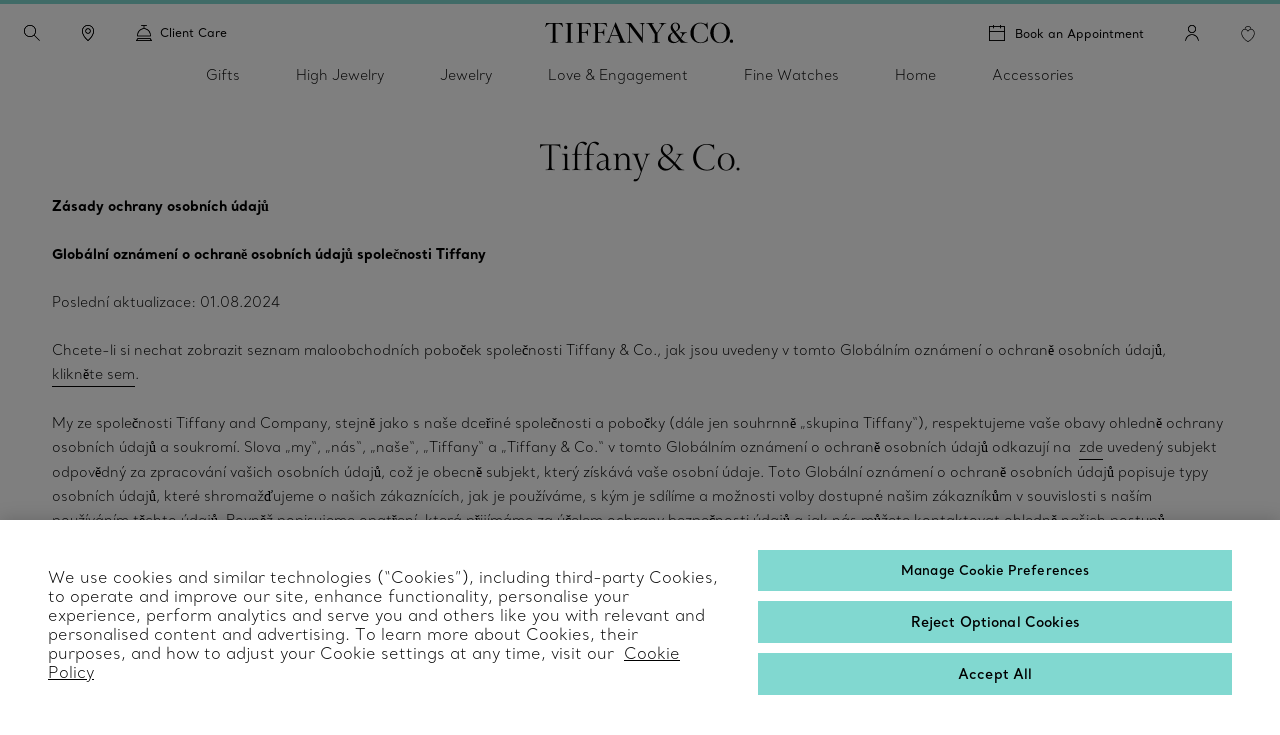

--- FILE ---
content_type: text/html; charset=UTF-8
request_url: https://www.international.tiffany.com/policy/privacy-policy/czech-republic-privacy-policy/
body_size: 38974
content:

<!DOCTYPE HTML>
<html lang="en">
<!-- Start time - 4106070166480792 -->
<head>
<meta charset="UTF-8"/>
<title>Czech Republic Privacy Policy | Tiffany &amp; Co. International </title>
<meta name="ROBOTS" content="NOINDEX, NOFOLLOW"/>
<link rel="shortcut icon" href="/content/dam/tiffany-n-co/global/icons/Favicon.ico"/>
<link rel="apple-touch-icon-precomposed" sizes="176x176" href="//media.tiffany.com/is/image/tiffanydm/apple-touch-icon?$tile$&wid=176&hei=176"/>
<link rel="apple-touch-icon-precomposed" sizes="152x152" href="//media.tiffany.com/is/image/tiffanydm/apple-touch-icon?$tile$&wid=152&hei=152"/>
<link rel="apple-touch-icon-precomposed" sizes="120x120" href="//media.tiffany.com/is/image/tiffanydm/apple-touch-icon?$tile$&wid=120&hei=120"/>
<link rel="apple-touch-icon-precomposed" sizes="76x76" href="//media.tiffany.com/is/image/tiffanydm/apple-touch-icon?$tile$&wid=76&hei=76"/>
<link rel="apple-touch-icon-precomposed" href="//media.tiffany.com/is/image/tiffanydm/apple-touch-icon?$tile$&wid=57&hei=57"/>
<meta name="template" content="content-page"/>
<meta name="apple-mobile-web-app-capable" content="yes"/>
<meta name="mobile-web-app-capable" content="yes"/>
<meta name="apple-mobile-web-app-status-bar-style" content="black"/>
<meta name="viewport" content="width=device-width, initial-scale=1"/>
<meta http-equiv="X-UA-Compatible" content="IE=edge"/>
<!-- Open graph tags. -->
<link rel="stylesheet" href="/etc.clientlibs/tiffanynco-platform/clientlibs/main.min.67fc71c70767c6b6ed068c343a41d797.css" type="text/css">
<link rel="stylesheet" href="/etc.clientlibs/tiffanynco-platform/clientlibs/globalcms.min.0d0f2c0b29f8099030d653cfb35bccc8.css" type="text/css">
<!--<script src="//media.richrelevance.com/rrserver/js/1.2/p13n.js"></script>-->
<script>
// akam-sw.js install script version 1.3.6
"serviceWorker"in navigator&&"find"in[]&&function(){var e=new Promise(function(e){"complete"===document.readyState||!1?e():(window.addEventListener("load",function(){e()}),setTimeout(function(){"complete"!==document.readyState&&e()},1e4))}),n=window.akamServiceWorkerInvoked,r="1.3.6";if(n)aka3pmLog("akam-setup already invoked");else{window.akamServiceWorkerInvoked=!0,window.aka3pmLog=function(){window.akamServiceWorkerDebug&&console.log.apply(console,arguments)};function o(e){(window.BOOMR_mq=window.BOOMR_mq||[]).push(["addVar",{"sm.sw.s":e,"sm.sw.v":r}])}var i="/akam-sw.js",a=new Map;navigator.serviceWorker.addEventListener("message",function(e){var n,r,o=e.data;if(o.isAka3pm)if(o.command){var i=(n=o.command,(r=a.get(n))&&r.length>0?r.shift():null);i&&i(e.data.response)}else if(o.commandToClient)switch(o.commandToClient){case"enableDebug":window.akamServiceWorkerDebug||(window.akamServiceWorkerDebug=!0,aka3pmLog("Setup script debug enabled via service worker message"),v());break;case"boomerangMQ":o.payload&&(window.BOOMR_mq=window.BOOMR_mq||[]).push(o.payload)}aka3pmLog("akam-sw message: "+JSON.stringify(e.data))});var t=function(e){return new Promise(function(n){var r,o;r=e.command,o=n,a.has(r)||a.set(r,[]),a.get(r).push(o),navigator.serviceWorker.controller&&(e.isAka3pm=!0,navigator.serviceWorker.controller.postMessage(e))})},c=function(e){return t({command:"navTiming",navTiming:e})},s=null,m={},d=function(){var e=i;return s&&(e+="?othersw="+encodeURIComponent(s)),function(e,n){return new Promise(function(r,i){aka3pmLog("Registering service worker with URL: "+e),navigator.serviceWorker.register(e,n).then(function(e){aka3pmLog("ServiceWorker registration successful with scope: ",e.scope),r(e),o(1)}).catch(function(e){aka3pmLog("ServiceWorker registration failed: ",e),o(0),i(e)})})}(e,m)},g=navigator.serviceWorker.__proto__.register;if(navigator.serviceWorker.__proto__.register=function(n,r){return n.includes(i)?g.call(this,n,r):(aka3pmLog("Overriding registration of service worker for: "+n),s=new URL(n,window.location.href),m=r,navigator.serviceWorker.controller?new Promise(function(n,r){var o=navigator.serviceWorker.controller.scriptURL;if(o.includes(i)){var a=encodeURIComponent(s);o.includes(a)?(aka3pmLog("Cancelling registration as we already integrate other SW: "+s),navigator.serviceWorker.getRegistration().then(function(e){n(e)})):e.then(function(){aka3pmLog("Unregistering existing 3pm service worker"),navigator.serviceWorker.getRegistration().then(function(e){e.unregister().then(function(){return d()}).then(function(e){n(e)}).catch(function(e){r(e)})})})}else aka3pmLog("Cancelling registration as we already have akam-sw.js installed"),navigator.serviceWorker.getRegistration().then(function(e){n(e)})}):g.call(this,n,r))},navigator.serviceWorker.controller){var u=navigator.serviceWorker.controller.scriptURL;u.includes("/akam-sw.js")||u.includes("/akam-sw-preprod.js")||u.includes("/threepm-sw.js")||(aka3pmLog("Detected existing service worker. Removing and re-adding inside akam-sw.js"),s=new URL(u,window.location.href),e.then(function(){navigator.serviceWorker.getRegistration().then(function(e){m={scope:e.scope},e.unregister(),d()})}))}else e.then(function(){window.akamServiceWorkerPreprod&&(i="/akam-sw-preprod.js"),d()});if(window.performance){var w=window.performance.timing,l=w.responseEnd-w.responseStart;c(l)}e.then(function(){t({command:"pageLoad"})});var k=!1;function v(){window.akamServiceWorkerDebug&&!k&&(k=!0,aka3pmLog("Initializing debug functions at window scope"),window.aka3pmInjectSwPolicy=function(e){return t({command:"updatePolicy",policy:e})},window.aka3pmDisableInjectedPolicy=function(){return t({command:"disableInjectedPolicy"})},window.aka3pmDeleteInjectedPolicy=function(){return t({command:"deleteInjectedPolicy"})},window.aka3pmGetStateAsync=function(){return t({command:"getState"})},window.aka3pmDumpState=function(){aka3pmGetStateAsync().then(function(e){aka3pmLog(JSON.stringify(e,null,"\t"))})},window.aka3pmInjectTiming=function(e){return c(e)},window.aka3pmUpdatePolicyFromNetwork=function(){return t({command:"pullPolicyFromNetwork"})})}v()}}();</script>
<script>window.tiffany={};if(typeof window.tiffany.apiUrl==='undefined'){window.tiffany.apiUrl={};}window.tiffany.apiUrl={"itemDetailsEndPoint":"/productsprocessapi/api/process/v1/products/group/items/details","productDetailsEndPoint":"/productsprocessapi/api/process/v1/products/item/complete","productDetailsEndPointForPrice":"/productssystemapi/api/system/v1/products/item/price","groupProductDetailsEndPointForPrice":"/productssystemapi/api/system/v1/products/group/price","productsListEndPoint":"/productsprocessapi/api/process/v1/products/itemlist","storeEndPoint":"/storessystemapi/api/system/v1/stores/store","productTypeAheadSearchEndPoint":"/ecomproductsearchsystemapi/api/system/v1/productsearch/typeahead","standardCustomerEndPoint":"/customersystemapi/api/system/v1/customers/customer/create/standard","skuEcomAddEndPoint":"/shoppingbagsprocessapi/api/process/v1/shoppingbags/item/sku-ecom/add","shoppingBagListEndPoint":"/shoppingbagssystemapi/api/system/v1/shoppingbags/item/list","masterCategoryDetails":"/mastercategoriessystemapi/api/system/v1/mastercategories/mastercategory","masterCategoriesListEndPoint":"/mastercategoriessystemapi/api/system/v1/mastercategories/list","storeByCountryEndPoint":"/storessystemapi/api/system/v1/stores/store/storebycountry","categoryItemListDetails":"/categoriessystemapi/api/system/v1/categories/category/itemlist","storeHoursEndPoint":"/storessystemapi/api/system/v1/stores/store/hours","productGuidedSearchEcomEndPoint":"/ecomproductsearchprocessapi/api/process/v1/productsearch/ecomguidedsearch","productAvailabilitySearchEcomEndPoint":"/ecomproductsearchprocessapi/api/process/v1/productsearch/availabilitysearch","storeCompleteEndPoint":"/storessystemapi/api/system/v1/stores/store/complete","storeSEOEndPoint":"/storessystemapi/api/system/v1/stores/store/seo","categoryListEndPoint":"/categoriessystemapi/api/system/v1/categories/list","categoryDetailEndPoint":"/categoriessystemapi/api/system/v1/categories/category","storeServiceEndPoint":"/storessystemapi/api/system/v1/stores/store/services","productGuidedSearchPkbEndPoint":"/pkbproductguidedsearchsystemapi/api/system/v1/pkbproductsearch/guidedsearch","groupDetailsEndPoint":"/productsprocessapi/api/process/v1/products/group/complete","sessionConfigEndPoint":"/customerssystemapi/api/system/v1/customers/customer/create/anonymous","userAuthenticateSaveEndPoint":"/customerssystemapi/api/system/v1/customers/customer/authenticate/save","userAuthenticateDeleteEndPoint":"/customerssystemapi/api/system/v1/customers/customer/authenticate/delete","wishListAddEndPoint":"/saveditemsprocessapi/api/process/v1/saveditems/item/add","wishListDeleteEndPoint":"/saveditemsprocessapi/api/process/v1/saveditems/item/delete","wishListGetEndPoint":"/saveditemsprocessapi/api/process/v1/saveditems/item/list","taxonomyEndPoint":"/ecomproductsearchprocessapi/api/process/v1/productsearch/taxonomy","fiisEnabledStoreEndPoint":"/finditeminstoresprocessapi/api/process/v1/fiis/enabledstores/list","fiisAvailabilityInStoreEndPoint":"/finditeminstoresprocessapi/api/process/v1/fiis/product/availabilitybystores/list","engravingItemEndPoint":"/servicingssystemapi/api/system/v1/servicings/item/services","skuEcomAddGroupTypeOneEndPoint":"/shoppingbagsprocessapi/api/process/v1/shoppingbags/item/group-type1/add","skuEcomAddGroupTypeTwoEndPoint":"/shoppingbagsprocessapi/api/process/v1/shoppingbags/item/group-type2/add","browseGridProductImageUrl":"http://media.tiffany.com/is/image/Tiffany/<Preset>/<ImageName>.jpg","preferredStoreViewEndPoint":"/customerssystemapi/api/system/v1/customers/customer/preferredstore/view","preferredStoreAddEndPoint":"/customerssystemapi/api/system/v1/customers/customer/preferredstore/add","dropHintUrl":"/content/tiffany-n-co/jcr:content/servlets/dropahintemail.email.html","savehint":"/saveditemsprocessapi/api/process/v1/saveditems/dropahint/save","clientid":"MWQxMTM5ZTI3MmRhNGVkMTgxYzMzYjM3ZWZlZjFkYzI=","secret":"NkEwMDIzMWQyZDI4NDZlQTkyNjZFNzNGMGE5OGRBMUQ=","engagementGroupCompleteEndpoint":"/productsprocessapi/api/process/v1/products/engagementgroup/complete","engagementGroupSearchEndpoint":"/ecomproductsearchprocessapi/api/process/v1/productsearch/engagementgroupsearch","giftCardCheckBalanceUrl":"/giftcardsprocessapi/api/process/v1/giftcards/balance","wishListSystemUrl":"/saveditemssystemapi/api/system/v1/saveditems/item/list","shoppingBagCountUrl":"/shoppingbagsprocessapi/api/process/v1/shoppingbags/item/count","shoppingBagSystemUrl":"/shoppingbagssystemapi/api/system/v1/shoppingbags/item/list","nearbyStoreEndPoint":"/storesprocessapi/api/process/v1/stores/store/neareststore","listbycountryConfig":"/storessystemapi/api/system/v1/stores/listbycountry","supplementalServiceUrl":"/productsupplementalinfossystemapi/api/system/v1/product/items/supplemental","distributionInvRequest":"/productinventoriessystemapi/api/system/v1/productinventories/item/distributioncenter","onOrderStatusRequest":"/productinventoriessystemapi/api/system/v1/productinventories/item/purchaseorder","allStoresUrl":"/storessystemapi/api/system/v1/stores/list","retailInventoryUrl":"/productinventoriessystemapi/api/system/v1/productinventories/item/retail","shoppingBagUpdateApi":"/shoppingbagsprocessapi/api/process/v1/shoppingbags/item/update","eStoreLoginUrl":"/internal/estore/estoresignin.aspx","eStoreValidationUrl":"/customer/account/signin.aspx/EstoreValidateFormsAuthentication","salesforceCustomerServiceFormUrl":"https://tiffanyandcompany.my.salesforce.com/servlet/servlet.WebToCase?encoding=UTF-8","salesforceOrgId":"00D3h000002Cr1f","salesforceSiteId":"00N3h00000I8IQU","salesforceSubTypeId":"00N3h00000I8IQY","salesforceTypeId":"00N3h00000I8IQa","salesforceKanaNameId":"00N3h00000J0BTn","metaCapiEndPointUrl":"/marketingconversionsprocessapi/api/process/v1/mktgevent/submit","azureClientid":"OGQwYmEwZTktY2U0MC00MmVlLWFlMzAtYzlmYmI4NTA0YTcx","azureSecret":"NVBLOFF+R2dLR1k5bHVPcmFieFBkQkU2OUFRLnNFbnQyM0hwUWEzYw==","weChatRedirectionUrl":"https://work.weixin.qq.com/u/vc398aba05edd33cb6?v=4.1.38.191539&bb=f886479fcb"};;if(typeof window.tiffany.apiUrl==='undefined'){window.tiffany.apiUrl={};}window.tiffany.isAuthormode=false;window.tiffany.authoredContent={"tiffanyDomain":"","skuServiceConfig":{"method":"post","url":"productsListEndPoint"},"categoryServiceConfig":{"method":"post","url":"productGuidedSearchEcomEndPoint"},"usrRcacheRefInterval":20,"richRelevanceSessionId":"rr_session_id","salesServiceCookieDomain":"www.international.tiffany.com","sessionConfig":{"method":"post","payload":{"siteId":"3"},"url":"sessionConfigEndPoint"},"canadaEnglishDomain":"https://www.tiffany.ca","shoppingBagSystemRequest":{"method":"post","payload":{"webCustomerId":"","priceMarketID":"1","assortmentID":"301","siteid":"3"},"url":"shoppingBagSystemUrl"},"wishlistConfig":{"add":{"method":"post","payload":{"priceMarketId":"1","assortmentId":"301","listTypeId":"1","siteId":"3"},"url":"wishListAddEndPoint"},"get":{"method":"post","payload":{"priceMarketId":"1","IsInline":"false","siteId":"3"},"url":"wishListGetEndPoint"},"delete":{"method":"post","payload":{"siteId":"3"},"url":"wishListDeleteEndPoint"}},"requestAuthHeaders":{"azClientkey":"azureClientid","azSecretkey":"azureSecret","secretkey":"secret","clientkey":"clientid"},"canadaEnglishCookieName":"selectedLanguage","parallaxConfig":{"duration":1000,"offset":300},"salesServiceCookieName":"salesSrvSite","wishlistSystemConfig":{"method":"post","payload":{"webCustomerId":"","priceMarketID":"1","assortmentID":"301","siteid":"3"},"url":"wishListSystemUrl"},"salesServiceDefaultHost":"www.tiffany.com","enableUserAuthenticationSecurity":true,"preferredStoreConfig":{"getStoreConfig":{"method":"post","payload":{"siteId":"3"},"url":"preferredStoreViewEndPoint"},"setStoreConfig":{"method":"post","payload":{"siteId":"3"},"url":"preferredStoreAddEndPoint"},"cookieName":"preferredStore"},"userUniqueGUIDCookieName":"_cugi","canadaEnglishCookieValue":"","marketingImagePreset":"EcomBrowseL","expiryYears":20,"shoppingBagCountRequest":{"method":"post","payload":{"webCustomerId":"","priceMarketID":"1","assortmentID":"301","siteid":"3"},"url":"shoppingBagCountUrl"},"userActiveCookieExpiry":30,"richRelevanceUserId":"mysid2","salesServiceRedirectUrl":"/sales-service-redirector","productDetailsConfig":{"method":"post","payload":{"priceMarketId":"1","assortmentId":"301","siteId":"3"},"url":"productDetailsEndPointForPrice","groupUrl":"groupProductDetailsEndPointForPrice"},"imagePreset":"EcomBrowseM","customDesignsSystemRequest":{"method":"post","payload":{"webCustomerId":"","priceMarketID":"1","assortmentID":"301","siteid":"3"},"url":"customWishListSystemUrl"},"findAStoreConfig":{"availabilitybystores":"fiisAvailabilityInStoreEndPoint","enabledStoresURL":"fiisEnabledStoreEndPoint"},"isEstore":false,"userLoggedInTimeCookieName":"_clit","sessionCookieName":"mysid2","activeGroupPattern":",3,","salesServiceCookiePath":"/","selLanCookExpDate":20};window.tiffany.authoredContent.wishlistCookieName='saveditemscnt';window.tiffany.authoredContent.bagCookieName='shoppingbagcnt';window.tiffany.authoredContent.autocompleteServlet='/content/tiffany-n-co/jcr:content/servlets/autocomplete.html';window.tiffany.authoredContent.preventFlyoutHover=false;window.tiffany.labels={};window.tiffany.labels.searchLabel='Search';window.tiffany.labels.searchModalCloseLabel='Search Close';window.tiffany.labels.searchButtonLabel='Search Button';window.tiffany.labels.selectedLabel='Selected';window.tiffany.labels.wishlistAddLabel='';window.tiffany.labels.wishlistRemoveLabel='';window.tiffany.labels.wishlistDefaultImg='';window.tiffany.labels.wishlistHoverImg='';window.tiffany.labels.wishlistSavedImg='';window.tiffany.authoredContent.typeSearchConfig={"searchQuickLinks":{"heading":"Discover","results":[{"name":"Jewelry","analyticsLinkName":"jewelry","id":1,"analyticsLinkType":"external","url":"https://www.international.tiffany.com/jewelry/","target":"_self"},{"name":"Gifts","analyticsLinkName":"gifts","id":2,"analyticsLinkType":"external","url":"https://www.international.tiffany.com/gifts/","target":"_self"},{"name":"Store Locator","analyticsLinkName":"jewelry-stores","id":3,"analyticsLinkType":"external","url":"https://www.international.tiffany.com/jewelry-stores/","target":"_self"}]},"searchFooterData":"","gettypeaheadUrl":{"method":"post","payload":{"searchTerms":"","assortmentID":"301","siteId":"3"},"url":"productTypeAheadSearchEndPoint"},"config":{"desktopPlaceholder":"Search Tiffany & Co.","quickLinksMobileEnabled":false,"mobilePlaceholder":"Search...","searchHistoryHeading":"Search history","searchUrl":"https://www.international.tiffany.com/search/?q=","hideMobileSearchLinks":false}};window.tiffany.authoredContent.pinImage='//media.tiffany.com/is/content/tiffanydm/Map-pin-Blue?$tile$&wid=64&hei=82';window.tiffany.authoredContent.currencyConfig={"locale":"en-us","currency":"USD","currencyDisplay":"symbol","showDecimals":false,"customCurrency":"$","displayAhead":true,"charactersToIgnore":3,"delimeterToSearch":",","delimeterToReplace":","};window.tiffany.locale='en';window.tiffany.regionCode='intl';window.tiffany.caDomain=".tiffany.ca";window.tiffany.authoredContent.siteID=3;window.tiffany.authoredContent.icons={"backToTop":{"src":"//media.tiffany.com/is/content/tiffanydm/back_to_top?$tile$&wid=32&hei=32","altText":"Back to Top"},"tooltip":{"src":"//media.tiffany.com/is/content/tiffanydm/infomation-new?$tile$&wid=32&hei=32","altText":"More information"},"dropdown":{"src":"//media.tiffany.com/is/content/tiffanydm/dropdown-1?$tile$&wid=16&hei=16","altText":"Dropdown"},"diamondExpert":{"src":"//media.tiffany.com/is/content/tiffanydm/Diamondexpertnew?$tile$&wid=1267&hei=3106","altText":"Diamond Expert"},"close":{"src":"//media.tiffany.com/is/content/tiffanydm/close-1?$tile$&wid=48&hei=48","altText":"Close"},"email":{"src":"//media.tiffany.com/is/content/tiffanydm/email-1?$tile$&wid=1267&hei=3106","altText":"Email"},"call":{"src":"//media.tiffany.com/is/content/tiffanydm/Phonenew?$tile$&wid=1267&hei=3106","altText":"Call"},"chat":{"src":"//media.tiffany.com/is/content/tiffanydm/chat?$tile$&wid=48&hei=48","altText":"Chat"},"edit":{"src":"//media.tiffany.com/is/content/tiffanydm/edit?$tile$&wid=32&hei=32","altText":"Edit"},"store":{"src":"//media.tiffany.com/is/content/tiffanydm/store?$tile$&wid=49&hei=48","altText":"Store"},"play":{"src":"//media.tiffany.com/is/content/tiffanydm/PLAY_BUTTON?$tile$&wid=40&hei=40","altText":"Play"},"savedStoreDefault":{"src":"//media.tiffany.com/is/content/tiffanydm/saved-store_default?$tile$&wid=64&hei=96","altText":"Save Store"},"savedStoreSaved":{"src":"//media.tiffany.com/is/content/tiffanydm/saved-store_saved?$tile$&wid=64&hei=96","altText":"Saved Store"},"makeAnAppointment":{"src":"//media.tiffany.com/is/content/tiffanydm/appointment?$tile$&wid=48&hei=48","altText":"Appointment"},"search":{"src":"//media.tiffany.com/is/content/tiffanydm/search?$tile$&wid=16&hei=16","altText":"Search"},"zoomInMixedMedia":{"src":"//media.tiffany.com/is/content/tiffanydm/MixedMedia_ZoomIcon?$tile$&","altText":"Zoomin"},"playMixedMedia":{"src":"//media.tiffany.com/is/content/tiffanydm/MixedMedia_PlayIcon?$tile$&","altText":"Play"},"spin360":{"src":"//media.tiffany.com/is/content/tiffanydm/MixedMedia_spinIcon?$tile$&","altText":"360"}};window.tiffany.isDistanceInKm=true;window.tiffany.labels.distancePlural='kms';window.tiffany.labels.distanceSingular='km';window.tiffany.labels.chooseLanguagePage='/content/tiffany-n-co/www/language-masters/en_ca/';window.tiffany.authoredContent.isChina=false;window.tiffany.authoredContent.searchRequest={"url":"productGuidedSearchEcomEndPoint","method":"POST","payload":{"assortmentID":301,"sortTypeID":1,"navigationFilters":[301],"recordsOffsetNumber":0,"recordsCountPerPage":60,"priceMarketID":"1","searchModeID":1,"siteid":3,"searchTerms":"","isPreviewMode":false}};if(typeof window.tiffany.apiUrl.userSessionRefresh==='undefined'){window.tiffany.apiUrl.userSessionRefresh={};}window.tiffany.apiUrl.userSessionRefresh.endPoint='/content/tiffany-n-co/_jcr_content/servlets/usersession.refresh.json';window.tiffany.apiUrl.userSessionRefresh.cookieName='samebrowsersession';window.tiffany.labels.newLabel="New";window.tiffany.authoredContent.cronJobTimeInDays=30;</script>
<script>window.tiffany.authoredContent.conciergeType='concierge';window.tiffany.authoredContent.chatBotEnabled='false';window.tiffany.authoredContent.conciergeFlyoutConfig={"ctaTextLabel":"Contact","ctaIcon":"//media.tiffany.com/is/image/tiffanydm/footer-sprite?$tile$&wid=1267&hei=3106&fmt=png-alpha","showContactCta":false};window.tiffany.labels.concierge={"headline":"Client Care","mobileHeading":"","description":"For questions about gifting and jewelry, contact a Sales Professional. For engagement guidance, contact a Diamond Expert. ","options":[{"type":"phone","order":"1","icon":"//media.tiffany.com/is/content/tiffanydm/call-1?$tile$&wid=1267&hei=3106","labelText":"Call","state":"hero","centrallyAuthoredPhoneNumber":"customerService","showStatus":true},{"type":"email","order":"2","icon":"//media.tiffany.com/is/image/tiffanydm/email?$tile$&wid=1267&hei=3106","labelText":"Email","showStatus":true},{"type":"diamond","order":"3","icon":"//media.tiffany.com/is/content/tiffanydm/diamond_consultant?$tile$&wid=1267&hei=3106","labelText":"Book an Appointment","showStatus":true,"enableBooxiBookAnAppointment":true,"booxiServiceTags":""},{"type":"second-diamond","order":"","icon":"","labelText":"","showStatus":false,"enableBooxiBookAnAppointment":false,"booxiServiceTags":""},{"type":"chat","order":"1","showStatus":true,"chatWidgetID":"concierge-chat"},{"type":"whatsapp","order":"2","showStatus":true,"chatWidgetID":"concierge-whatsapp"},{"type":"sms","order":"","showStatus":false,"chatWidgetID":"concierge-sms-abc"},{"type":"sms","order":"","showStatus":false,"chatWidgetID":"tcoTextUsGBMConcierge"},{"type":"chatbot","labelText":"","order":"","showStatus":false,"chatWidgetID":"snapMediaChatbot"},{"type":"wechat","labelText":"","order":"","icon":"","weChatAltText":"","weChatDataExit":"","showStatus":false,"chatWidgetID":"concierge-wechat"}],"learnMore":{"labelText":"Learn More about Tiffany Client Care","url":"https://www.international.tiffany.com/customer-service/"},"email":{"emailus":"Email","countryCode":" ","description":"<p>Complete the form below with your inquiry</p>\r\n","ErrorMessage":"Enter Valid Email ID","request":{"url":"/content/tiffany-n-co/jcr:content/servlets/conciergesendemail.email.html","method":"POST","payload":"{}","pagePath":"/content/tiffany-n-co/www/intl/en/policy/privacy-policy/czech-republic-privacy-policy"},"emailTemplate":"First Name: {{%FirstName}}, Last Name: {{%LastName}}, Message: {{%Message}}, Email: {{%Email}}<br/>URL: {{%URL}}","formFields":[{"fieldName":"Message","placeHolder":"Type your message here","autocompleteName":"message","type":"text","title":"Message","forItem":"message","order":1,"hide":false,"optional":false},{"fieldName":"Email","placeHolder":"Email","autocompleteName":"email","type":"text","title":"Email","forItem":"email","order":6,"hide":false,"optional":false},{"fieldName":"FirstName","placeHolder":"First name","autocompleteName":"given-name","type":"text","title":"First name","forItem":"firstName","order":2,"hide":false,"optional":false},{"fieldName":"","placeHolder":"","autocompleteName":"given-name","type":"text","title":"","forItem":"firstName2","order":0,"hide":true,"optional":true},{"fieldName":"LastName","placeHolder":"Last name","autocompleteName":"family-name","type":"text","title":"Last name","forItem":"lastName","order":3,"hide":false,"optional":false},{"fieldName":"","placeHolder":"","autocompleteName":"family-name","type":"text","title":"","forItem":"lastName2","order":0,"hide":true,"optional":true},{"fieldName":"Phone","placeHolder":"Phone","autocompleteName":"tel","type":"text","title":"Phone","forItem":"phone","order":5,"hide":false,"optional":false},{"fieldName":"Title","type":"dropdown","forItem":"title","autocompleteName":"drop","dropValues":["Mr.","Mrs.","Mr. & Mrs.","Miss","Ms. ","Dr.","Rev.","Prof.","Mr. & Mr.","Ms. & Ms."],"optional":false,"hide":false,"order":1},{"fieldName":"Gender","type":"radio","forItem":"gender","autocompleteName":"radio","radioValues":["Male","Female"],"optional":true,"hide":true,"order":0},{"fieldName":"Location","type":"dropdown","forItem":"region","autocompleteName":"drop","dropValues":["Azerbaijan","Bahamas","Bahrain","Cambodia","Chile","Colombia","Costa Rica","Curacao, NA","Czech Republic\t","Denmark","Ecuador","Egypt","Guam","Indonesia","Jordan","Kazakhstan","Kuwait","Lebanon","Malaysia","New Zealand","Panama","Paraguay","Peru","Philippines","Puerto Rico","Qatar","Saipan","Saudi Arabia","Singapore","Switzerland","Thailand","Turkey","Ukraine","United Arab Emirates","Uruguay","Virgin Islands"],"optional":false,"hide":false,"order":4},{"fieldName":"cbdtConsent","type":"checkbox","text":"","value":false,"order":100,"hide":false,"optional":false,"forItem":"cbdtConsent"}],"cancelBtn":"Cancel","backBtn":"","sendBtn":"Send","subjectListOptional":false,"subjectListHide":false,"subjectList":[{"name":"General Inquiry","outlook":"outlook"},{"name":"Merchandise Inquiry","outlook":"outlook"},{"name":"Website Feedback ","outlook":"outlook"},{"name":"Fragrance Inquiry ","outlook":"outlook"}],"confirmationHeading":"Thank you for your inquiry.","confirmationMessage":"<p>Your request was successfully sent. A Tiffany Client Advisor will follow up shortly.</p>\r\n","closeBtn":"Close","legalDisclosureText":"","phoneRegionMap":"{ \"Azerbaijan\":\"+994\", \"Bahamas\":\"+1\", \"Bahrain\":\"+973\", \"Cambodia\":\"+855\", \"Chile\":\"+56\", \"Colombia\":\"+57\", \"Costa Rica\":\"+506\", \"Curacao, NA\":\"+599\", \"Czech Republic\":\"+420\", \"Denmark\":\"+45\", \"Ecuador\":\"+593\", \"Egypt\":\"+20\", \"Guam\":\"+1\", \"Indonesia\":\"+62\", \"Jordan\":\"+962\", \"Kazakhstan\":\"+7\", \"Kuwait\":\"+965\", \"Lebanon\":\"+961\", \"Malaysia\":\"+60\", \"New Zealand\":\"+64\", \"Panama\":\"+507\", \"Paraguay\":\"+595\", \"Peru\":\"+51\", \"Philippines\":\"+63\", \"Puerto Rico\":\"+1\", \"Qatar\":\"+974\", \"Saipan\":\"+1\", \"Saudi Arabia\":\"+966\", \"Singapore\":\"+65\", \"Switzerland\":\"+41\", \"Thailand\":\"+66\", \"Turkey\": \"+90\", \"Ukraine\":\"+380\", \"United Arab Emirates\":\"+971\", \"Uruguay\":\"+598\", \"Virgin Islands\":\"+1\", \"Portugal\": \"+351\", \"Greece\": \"+30\", \"Luxembourg\": \"+352\", \"Sweden\": \"+46\", \"Poland\": \"+48\", \"Finland\": \"+358\", \"Malta\": \"+356\", \"Croatia\": \"+385\", \"Hungary\": \"+36\", \"Bulgaria\": \"+359\", \"Slovenia\": \"+386\", \"Estonia\": \"+372\", \"Slovakia\": \"+421\", \"Lithuania\": \"+370\", \"Latvia\": \"+371\", \"Romania\": \"+40\", \"Cyprus\": \"+357\", \"Norway\": \"+47\" }"}};window.tiffany.labels.globalConcierge={"headline":"Client Care","mobileHeading":"","description":"For questions about gifting and jewelry, contact a Sales Professional. For engagement guidance, contact a Diamond Expert. ","options":[{"type":"phone","order":"1","icon":"//media.tiffany.com/is/content/tiffanydm/call-1?$tile$&wid=1267&hei=3106","labelText":"Call","state":"hero","centrallyAuthoredPhoneNumber":"customerService","showStatus":true},{"type":"email","order":"2","icon":"//media.tiffany.com/is/image/tiffanydm/email?$tile$&wid=1267&hei=3106","labelText":"Email","showStatus":true},{"type":"diamond","order":"3","icon":"//media.tiffany.com/is/content/tiffanydm/diamond_consultant?$tile$&wid=1267&hei=3106","labelText":"Book an Appointment","showStatus":true,"enableBooxiBookAnAppointment":true,"booxiServiceTags":""},{"type":"second-diamond","order":"","icon":"","labelText":"","showStatus":false,"enableBooxiBookAnAppointment":false,"booxiServiceTags":""},{"type":"chat","order":"1","showStatus":true,"chatWidgetID":"concierge-chat"},{"type":"whatsapp","order":"2","showStatus":true,"chatWidgetID":"concierge-whatsapp"},{"type":"sms","order":"","showStatus":false,"chatWidgetID":"concierge-sms-abc"},{"type":"sms","order":"","showStatus":false,"chatWidgetID":"tcoTextUsGBMConcierge"},{"type":"chatbot","labelText":"","order":"","showStatus":false,"chatWidgetID":"snapMediaChatbot"},{"type":"wechat","labelText":"","order":"","icon":"","weChatAltText":"","weChatDataExit":"","showStatus":false,"chatWidgetID":"concierge-wechat"}],"learnMore":{"labelText":"Learn More about Tiffany Client Care","url":"https://www.international.tiffany.com/customer-service/"},"email":{"emailus":"Email","countryCode":" ","description":"<p>Complete the form below with your inquiry</p>\r\n","ErrorMessage":"Enter Valid Email ID","request":{"url":"/content/tiffany-n-co/jcr:content/servlets/conciergesendemail.email.html","method":"POST","payload":"{}","pagePath":"/content/tiffany-n-co/www/intl/en/policy/privacy-policy/czech-republic-privacy-policy"},"emailTemplate":"First Name: {{%FirstName}}, Last Name: {{%LastName}}, Message: {{%Message}}, Email: {{%Email}}<br/>URL: {{%URL}}","formFields":[{"fieldName":"Message","placeHolder":"Type your message here","autocompleteName":"message","type":"text","title":"Message","forItem":"message","order":1,"hide":false,"optional":false},{"fieldName":"Email","placeHolder":"Email","autocompleteName":"email","type":"text","title":"Email","forItem":"email","order":6,"hide":false,"optional":false},{"fieldName":"FirstName","placeHolder":"First name","autocompleteName":"given-name","type":"text","title":"First name","forItem":"firstName","order":2,"hide":false,"optional":false},{"fieldName":"","placeHolder":"","autocompleteName":"given-name","type":"text","title":"","forItem":"firstName2","order":0,"hide":true,"optional":true},{"fieldName":"LastName","placeHolder":"Last name","autocompleteName":"family-name","type":"text","title":"Last name","forItem":"lastName","order":3,"hide":false,"optional":false},{"fieldName":"","placeHolder":"","autocompleteName":"family-name","type":"text","title":"","forItem":"lastName2","order":0,"hide":true,"optional":true},{"fieldName":"Phone","placeHolder":"Phone","autocompleteName":"tel","type":"text","title":"Phone","forItem":"phone","order":5,"hide":false,"optional":false},{"fieldName":"Title","type":"dropdown","forItem":"title","autocompleteName":"drop","dropValues":["Mr.","Mrs.","Mr. & Mrs.","Miss","Ms. ","Dr.","Rev.","Prof.","Mr. & Mr.","Ms. & Ms."],"optional":false,"hide":false,"order":1},{"fieldName":"Gender","type":"radio","forItem":"gender","autocompleteName":"radio","radioValues":["Male","Female"],"optional":true,"hide":true,"order":0},{"fieldName":"Location","type":"dropdown","forItem":"region","autocompleteName":"drop","dropValues":["Azerbaijan","Bahamas","Bahrain","Cambodia","Chile","Colombia","Costa Rica","Curacao, NA","Czech Republic\t","Denmark","Ecuador","Egypt","Guam","Indonesia","Jordan","Kazakhstan","Kuwait","Lebanon","Malaysia","New Zealand","Panama","Paraguay","Peru","Philippines","Puerto Rico","Qatar","Saipan","Saudi Arabia","Singapore","Switzerland","Thailand","Turkey","Ukraine","United Arab Emirates","Uruguay","Virgin Islands"],"optional":false,"hide":false,"order":4},{"fieldName":"cbdtConsent","type":"checkbox","text":"","value":false,"order":100,"hide":false,"optional":false,"forItem":"cbdtConsent"}],"cancelBtn":"Cancel","backBtn":"","sendBtn":"Send","subjectListOptional":false,"subjectListHide":false,"subjectList":[{"name":"General Inquiry","outlook":"outlook"},{"name":"Merchandise Inquiry","outlook":"outlook"},{"name":"Website Feedback ","outlook":"outlook"},{"name":"Fragrance Inquiry ","outlook":"outlook"}],"confirmationHeading":"Thank you for your inquiry.","confirmationMessage":"<p>Your request was successfully sent. A Tiffany Client Advisor will follow up shortly.</p>\r\n","closeBtn":"Close","legalDisclosureText":"","phoneRegionMap":"{ \"Azerbaijan\":\"+994\", \"Bahamas\":\"+1\", \"Bahrain\":\"+973\", \"Cambodia\":\"+855\", \"Chile\":\"+56\", \"Colombia\":\"+57\", \"Costa Rica\":\"+506\", \"Curacao, NA\":\"+599\", \"Czech Republic\":\"+420\", \"Denmark\":\"+45\", \"Ecuador\":\"+593\", \"Egypt\":\"+20\", \"Guam\":\"+1\", \"Indonesia\":\"+62\", \"Jordan\":\"+962\", \"Kazakhstan\":\"+7\", \"Kuwait\":\"+965\", \"Lebanon\":\"+961\", \"Malaysia\":\"+60\", \"New Zealand\":\"+64\", \"Panama\":\"+507\", \"Paraguay\":\"+595\", \"Peru\":\"+51\", \"Philippines\":\"+63\", \"Puerto Rico\":\"+1\", \"Qatar\":\"+974\", \"Saipan\":\"+1\", \"Saudi Arabia\":\"+966\", \"Singapore\":\"+65\", \"Switzerland\":\"+41\", \"Thailand\":\"+66\", \"Turkey\": \"+90\", \"Ukraine\":\"+380\", \"United Arab Emirates\":\"+971\", \"Uruguay\":\"+598\", \"Virgin Islands\":\"+1\", \"Portugal\": \"+351\", \"Greece\": \"+30\", \"Luxembourg\": \"+352\", \"Sweden\": \"+46\", \"Poland\": \"+48\", \"Finland\": \"+358\", \"Malta\": \"+356\", \"Croatia\": \"+385\", \"Hungary\": \"+36\", \"Bulgaria\": \"+359\", \"Slovenia\": \"+386\", \"Estonia\": \"+372\", \"Slovakia\": \"+421\", \"Lithuania\": \"+370\", \"Latvia\": \"+371\", \"Romania\": \"+40\", \"Cyprus\": \"+357\", \"Norway\": \"+47\" }"}};window.tiffany.labels.repairConcierge={};window.tiffany.labels.diamondConcierge={};window.tiffany.labels.concierge.conciergePhoneDataIntName='phone';window.tiffany.labels.concierge.conciergeEmailDataIntName='email';window.tiffany.labels.concierge.conciergeDiamondExpDataIntName='diamond-expert';window.tiffany.labels.concierge.conciergeChatDataIntName='chat';window.tiffany.labels.concierge.conciergeSmsDataIntName='sms';window.tiffany.labels.concierge.conciergeStoreAppointmentDataIntName='store-appointment';window.tiffany.authoredContent.welcomeBackOverlay={};window.tiffany.labels.consentEmail={};window.tiffany.metaCapiConfig={"isEnablePdpMetaCapi":false,"isEnableAddToCartMetaCapi":false,"isEnableCookieConsentCheck":false};window.tiffany.isEnableSecureSearch=false;</script>
<script type="text/javascript">var DataLayer={};(function(){DataLayer.data={"page":{"name":"czech-republic-privacy-policy","site":{"environment":"production"},"language":"en","template":"content-page","server":"64b5ad84\u002Debda\u002D41c0\u002Da33c\u002D5ab76b3abb12","siteSection":"","siteSubsection":"","isError":false,"categoryID":"","categoryName":"","masterCategoryName":"","layout":"","errors":[]},"ecommerce":{"currency":"USD"}};window.dataLayer=DataLayer.data;})();</script>
<script type="text/javascript">(function(win,doc,style,timeout){var STYLE_ID='at-body-style';function getParent(){return doc.getElementsByTagName('head')[0];}function addStyle(parent,id,def){if(!parent){return;}var style=doc.createElement('style');style.id=id;style.innerHTML=def;parent.appendChild(style);}function removeStyle(parent,id){if(!parent){return;}var style=doc.getElementById(id);if(!style){return;}parent.removeChild(style);}addStyle(getParent(),STYLE_ID,style);setTimeout(function(){removeStyle(getParent(),STYLE_ID);},timeout);}(window,document,"body {opacity: 0 !important}",3000));</script>
<script src="//assets.adobedtm.com/launch-EN96925ae16d024edd95f9bc11c95b4b40.min.js" async></script>

<script>(window.BOOMR_mq=window.BOOMR_mq||[]).push(["addVar",{"rua.upush":"false","rua.cpush":"true","rua.upre":"false","rua.cpre":"true","rua.uprl":"false","rua.cprl":"false","rua.cprf":"false","rua.trans":"SJ-69d9dae9-63e5-462f-81cb-287d5249df4b","rua.cook":"false","rua.ims":"false","rua.ufprl":"false","rua.cfprl":"true","rua.isuxp":"false","rua.texp":"norulematch","rua.ceh":"false","rua.ueh":"false","rua.ieh.st":"0"}]);</script>
                              <script>!function(e){var n="https://s.go-mpulse.net/boomerang/";if("True"=="True")e.BOOMR_config=e.BOOMR_config||{},e.BOOMR_config.PageParams=e.BOOMR_config.PageParams||{},e.BOOMR_config.PageParams.pci=!0,n="https://s2.go-mpulse.net/boomerang/";if(window.BOOMR_API_key="GCPCC-DBQ7C-S26SJ-89QBU-98ATJ",function(){function e(){if(!o){var e=document.createElement("script");e.id="boomr-scr-as",e.src=window.BOOMR.url,e.async=!0,i.parentNode.appendChild(e),o=!0}}function t(e){o=!0;var n,t,a,r,d=document,O=window;if(window.BOOMR.snippetMethod=e?"if":"i",t=function(e,n){var t=d.createElement("script");t.id=n||"boomr-if-as",t.src=window.BOOMR.url,BOOMR_lstart=(new Date).getTime(),e=e||d.body,e.appendChild(t)},!window.addEventListener&&window.attachEvent&&navigator.userAgent.match(/MSIE [67]\./))return window.BOOMR.snippetMethod="s",void t(i.parentNode,"boomr-async");a=document.createElement("IFRAME"),a.src="about:blank",a.title="",a.role="presentation",a.loading="eager",r=(a.frameElement||a).style,r.width=0,r.height=0,r.border=0,r.display="none",i.parentNode.appendChild(a);try{O=a.contentWindow,d=O.document.open()}catch(_){n=document.domain,a.src="javascript:var d=document.open();d.domain='"+n+"';void(0);",O=a.contentWindow,d=O.document.open()}if(n)d._boomrl=function(){this.domain=n,t()},d.write("<bo"+"dy onload='document._boomrl();'>");else if(O._boomrl=function(){t()},O.addEventListener)O.addEventListener("load",O._boomrl,!1);else if(O.attachEvent)O.attachEvent("onload",O._boomrl);d.close()}function a(e){window.BOOMR_onload=e&&e.timeStamp||(new Date).getTime()}if(!window.BOOMR||!window.BOOMR.version&&!window.BOOMR.snippetExecuted){window.BOOMR=window.BOOMR||{},window.BOOMR.snippetStart=(new Date).getTime(),window.BOOMR.snippetExecuted=!0,window.BOOMR.snippetVersion=12,window.BOOMR.url=n+"GCPCC-DBQ7C-S26SJ-89QBU-98ATJ";var i=document.currentScript||document.getElementsByTagName("script")[0],o=!1,r=document.createElement("link");if(r.relList&&"function"==typeof r.relList.supports&&r.relList.supports("preload")&&"as"in r)window.BOOMR.snippetMethod="p",r.href=window.BOOMR.url,r.rel="preload",r.as="script",r.addEventListener("load",e),r.addEventListener("error",function(){t(!0)}),setTimeout(function(){if(!o)t(!0)},3e3),BOOMR_lstart=(new Date).getTime(),i.parentNode.appendChild(r);else t(!1);if(window.addEventListener)window.addEventListener("load",a,!1);else if(window.attachEvent)window.attachEvent("onload",a)}}(),"".length>0)if(e&&"performance"in e&&e.performance&&"function"==typeof e.performance.setResourceTimingBufferSize)e.performance.setResourceTimingBufferSize();!function(){if(BOOMR=e.BOOMR||{},BOOMR.plugins=BOOMR.plugins||{},!BOOMR.plugins.AK){var n="true"=="true"?1:0,t="",a="clm56maxfmh7m2lr7tda-f-6fb284a07-clientnsv4-s.akamaihd.net",i="false"=="true"?2:1,o={"ak.v":"39","ak.cp":"837048","ak.ai":parseInt("528553",10),"ak.ol":"0","ak.cr":9,"ak.ipv":4,"ak.proto":"h2","ak.rid":"2d7c895a","ak.r":47376,"ak.a2":n,"ak.m":"dsca","ak.n":"essl","ak.bpcip":"18.217.223.0","ak.cport":54500,"ak.gh":"23.200.85.105","ak.quicv":"","ak.tlsv":"tls1.3","ak.0rtt":"","ak.0rtt.ed":"","ak.csrc":"-","ak.acc":"","ak.t":"1769077958","ak.ak":"hOBiQwZUYzCg5VSAfCLimQ==/[base64]/lvteEjSk+8mXbvmA=","ak.pv":"366","ak.dpoabenc":"","ak.tf":i};if(""!==t)o["ak.ruds"]=t;var r={i:!1,av:function(n){var t="http.initiator";if(n&&(!n[t]||"spa_hard"===n[t]))o["ak.feo"]=void 0!==e.aFeoApplied?1:0,BOOMR.addVar(o)},rv:function(){var e=["ak.bpcip","ak.cport","ak.cr","ak.csrc","ak.gh","ak.ipv","ak.m","ak.n","ak.ol","ak.proto","ak.quicv","ak.tlsv","ak.0rtt","ak.0rtt.ed","ak.r","ak.acc","ak.t","ak.tf"];BOOMR.removeVar(e)}};BOOMR.plugins.AK={akVars:o,akDNSPreFetchDomain:a,init:function(){if(!r.i){var e=BOOMR.subscribe;e("before_beacon",r.av,null,null),e("onbeacon",r.rv,null,null),r.i=!0}return this},is_complete:function(){return!0}}}}()}(window);</script></head>
<body class="page basicpage en  tiffany-aem visual-spacing" data-comp-prefix="app-js__">
<div class="page-wrap">
<!-- SDI include (path: /content/tiffany-n-co/www/intl/en/data/global-data/global-banner-data/_jcr_content/root/experiencefragment.nocache.html, resourceType: tiffanynco-platform/components/content/experiencefragment) -->

<head/><div class="cmp-experiencefragment cmp-experiencefragment--global-banner">
<link rel="stylesheet" href="/libs/cq/experience-fragments/components/xfpage/content.min.5797e8e7d68b9d8bf73ee762c36c2426.css" type="text/css">
<div class="xf-content-height">
<div class="aem-Grid aem-Grid--12 aem-Grid--default--12 ">
<div class="banner aem-GridColumn aem-GridColumn--default--12"></div>
</div>
</div></div>

<!-- SDI include (path: /content/tiffany-n-co/www/intl/en/data/global-data/header-data/_jcr_content/root/experiencefragment.nocache.html, resourceType: tiffanynco-platform/components/content/experiencefragment) -->

<head/><div class="cmp-experiencefragment cmp-experiencefragment--header">
<link rel="stylesheet" href="/libs/cq/experience-fragments/components/xfpage/content.min.5797e8e7d68b9d8bf73ee762c36c2426.css" type="text/css">
<div class="xf-content-height">
<div class="aem-Grid aem-Grid--12 aem-Grid--default--12 ">
<div class="global-header aem-GridColumn aem-GridColumn--default--12">
<style type="text/css">.menuhamburger-icon{background-image:url(//media.tiffany.com/is/content/tiffanydm/Hamburger-Menu?$tile$&)}.menuhamburger-icon:hover{background-image:url(//media.tiffany.com/is/content/tiffanydm/hamburger-1?$tile$&)}.search-icon{background-image:url(//media.tiffany.com/is/content/tiffanydm/Search-1?$tile$&)}.search-icon:hover{background-image:url(//media.tiffany.com/is/content/tiffanydm/search-icon?$tile$&)}.storeLocator-icon{background-image:url(//media.tiffany.com/is/content/tiffanydm/StoreLocator?$tile$&)}.storeLocator-icon:hover{background-image:url(//media.tiffany.com/is/content/tiffanydm/store-locator?$tile$&)}.customerService-icon{background-image:url(//media.tiffany.com/is/content/tiffanydm/Concierge?$tile$&)}.btn.header__customerServiceIcon.iconwithServiceText:hover>.customerService-icon{background-image:url(//media.tiffany.com/is/content/tiffanydm/customer-service?$tile$&)}.bookanappointment-icon{background-image:url(//media.tiffany.com/is/content/tiffanydm/Appointment?$tile$&)}a.bookanapointment:hover .bookanappointment-icon{background-image:url(//media.tiffany.com/is/content/tiffanydm/book-an-apppointment?$tile$&)}.account-icon{background-image:url(//media.tiffany.com/is/content/tiffanydm/MyAccount?$tile$&)}.user-account:hover .account-icon,.user-account:focus .account-icon{background-image:url(//media.tiffany.com/is/content/tiffanydm/my-account?$tile$&)}.wishlist-icon{background-image:url(//media.tiffany.com/is/content/tiffanydm/WishlistFull?$tile$&)}.wishlist:hover .whishlist-icon,.wishlist:focus .whishlist-icon{background-image:url(//media.tiffany.com/is/content/tiffanydm/wishlisticon?$tile$&)}.whishlistEmpty-icon{background-image:url(//media.tiffany.com/is/content/tiffanydm/Wishlist?$tile$&)}.wishlist:hover .whishlistEmpty-icon,.wishlist:focus .whishlistEmpty-icon{background-image:url(//media.tiffany.com/is/content/tiffanydm/wishlisticon-empty?$tile$&)}.shoppingbag-icon{background-image:url(//media.tiffany.com/is/content/tiffanydm/ShoppingBagFull?$tile$&)}.shoppingbag:hover .shoppingbag-icon,.shoppingbag:focus .shoppingbag-icon{background-image:url(//media.tiffany.com/is/content/tiffanydm/shoppingbag-item?$tile$&)}.shoppingbagEmpty-icon{background-image:url(//media.tiffany.com/is/content/tiffanydm/ShoppingBag?$tile$&)}.shoppingbag:hover .shoppingbagEmpty-icon,.shoppingbag:focus .shoppingbagEmpty-icon{background-image:url(//media.tiffany.com/is/content/tiffanydm/shoppingbag-empty?$tile$&)}</style>
<header class="header header__sticky app-js__header header_custom" data-class-to-blur="main-content, footer" style="height: 64px;">
<div class="header__nav-container stick">
<div class="left-container ">
<div class="left-container_item mobile-nav-toggle">
<button id="menuHamBtn" type="button" class="btn header__menu" tabindex="0" data-icon="true" data-icon-name="hamburger" aria-label="navigation" data-nav-context="header" data-nav-type="hamburger" data-nav-name="hamburger">
<div class="menuhamburger-icon" title="" role="button" aria-label="menuhamburger-icon"></div>
</button>
</div>
<div class="left-container_item cta-content">
<button type="button" class="btn header__search" data-icon="true" data-icon-name="searchicon" aria-label="search" tabindex="0" data-nav-context="header" data-nav-type="search" data-nav-name="search">
<div class="search-icon" title="" aria-label="searchicon" role="button"></div>
</button>
</div>
<div class="left-container_item store-locator-wrapper col-sm__hide">
<a role="link" tabindex="0" href="https://www.international.tiffany.com/jewelry-stores/" target="_self" class="btn header__storeLocator" data-icon="true" data-icon-name="storeLocator" aria-label="stores" data-nav-context="header" data-nav-type="store-locator" data-nav-name="store-locator">
<div class="storeLocator-icon" title="" aria-label="storeLocator" role="button"></div>
</a>
</div>
<div class="left-container_item customerService-wrapper col-sm__hide">
<a role="link" tabindex="0" href="https://www.international.tiffany.com/customer-service/" class="btn header__customerServiceIcon iconwithServiceText" target="_self" data-icon="true" data-icon-name="customerService" aria-label="Client Care" data-nav-context="header" data-nav-type="customer-service" data-nav-name="customer-service">
<div class="customerService-icon" title="" aria-label="customerService" role="button"></div>
Client Care
</a>
</div>
</div>
<div class="center-container ">
<a href="https://www.international.tiffany.com/" title="Tiffany &amp; Co." target="_self" tabindex="0" data-nav-context="header" data-nav-type="tiffany-logo" data-nav-name="tiffany-logo" aria-label="tiffany-logo" class="cta-underline main-logo-wrapper">
<span class="cta-content">
<span class="cta-text">
<span style="background-image:url(//media.tiffany.com/is/content/tiffanydm/tiffco-logo-2?$tile$&amp;wid=1267&amp;hei=3106)" class="item-icon logo-mobile"></span>
<span style="background-image:url(//media.tiffany.com/is/content/tiffanydm/tiffco-logo-2?$tile$&amp;wid=1267&amp;hei=3106)" class="item-icon logo-desktop"></span>
</span>
</span>
</a>
</div>
<div class="right-container ">
<tiffany-header-flyout type="bookanappointment" booxiparam label="Book an Appointment" icon="//media.tiffany.com/is/content/tiffanydm/tiffco-logo-2?$tile$&amp;wid=1267&amp;hei=3106" navname="schedule-consultation">
</tiffany-header-flyout>
<tiffany-header-flyout type="account" link="/Customer/Account/EditAccount.aspx" activeicon="//media.tiffany.com/is/image/tiffanydm/account-activeicon?$tile$&amp;wid=32&amp;hei=32" label="My Account" icon="//media.tiffany.com/is/content/tiffanydm/MyAccount?$tile$&amp;wid=32&amp;hei=32" navname="my-account"></tiffany-header-flyout>
<div class="right-container_item" data-type="wishlist">
<tiffany-header-flyout type="wishlist" link="/Customer/Wishlist/WishList.aspx" label="WishList" navname="saved-items"></tiffany-header-flyout>
</div>
</div>
<nav class="main-nav jq--hide-sub-nav">
<ul>
<li>
<a title="Gifts" class="main-nav__link jq--show-sub-nav" role="link" aria-expanded="false" aria-controls="sub-nav-0" tabindex="0" data-nav-context="subheader" data-nav-type="gifts" data-nav-name="gifts" data-nav-link-type="internal">
Gifts
</a>
<div class="sub-nav" id="sub-nav-0">
<div class="sub-nav__inner">
<div>
<h3>Gifts for...</h3>
<ul>
<li>
<a href="/content/tiffany-n-co/www/language-masters/en_us/gifts/shop/valentines-day-gifts/" class="cta " title="Valentine&#39;s Day " tabindex="0" data-nav-context="subheader" data-nav-type="gifts-for" data-nav-name="valentines-day-gifts" data-nav-link-type="internal"> <span class="cta-content"> <span class="cta-text">Valentine&#39;s Day </span>
</span>
</a>
</li>
<li>
<a href="https://www.international.tiffany.com/gifts/shop/gifts-for-her/" class="cta " title="Her" tabindex="0" data-nav-context="subheader" data-nav-type="gifts-for" data-nav-name="gifts-for-her" data-nav-link-type="internal"> <span class="cta-content"> <span class="cta-text">Her</span>
</span>
</a>
</li>
<li>
<a href="https://www.international.tiffany.com/gifts/shop/gifts-for-him/" class="cta " title="Him" tabindex="0" data-nav-context="subheader" data-nav-type="gifts-for" data-nav-name="gifts-for-him" data-nav-link-type="internal"> <span class="cta-content"> <span class="cta-text">Him</span>
</span>
</a>
</li>
<li>
<a href="https://www.international.tiffany.com/home-designs/shop/baby-designs/" class="cta " title="Baby" tabindex="0" data-nav-context="subheader" data-nav-type="gifts-for" data-nav-name="baby-designs" data-nav-link-type="internal"> <span class="cta-content"> <span class="cta-text">Baby</span>
</span>
</a>
</li>
<li>
<a href="https://www.international.tiffany.com/gifts/shop/gifts-for-the-home/" class="cta " title="The Home" tabindex="0" data-nav-context="subheader" data-nav-type="gifts-for" data-nav-name="gifts-for-the-home" data-nav-link-type="internal"> <span class="cta-content"> <span class="cta-text">The Home</span>
</span>
</a>
</li>
<li>
<a href="https://www.international.tiffany.com/gifts/shop/gifts-for-the-couple/" class="cta " title="The Couple" tabindex="0" data-nav-context="subheader" data-nav-type="gifts-for" data-nav-name="gifts-for-the-couple" data-nav-link-type="internal"> <span class="cta-content"> <span class="cta-text">The Couple</span>
</span>
</a>
</li>
<li>
<a href="https://www.international.tiffany.com/gifts/" class="cta is-bold" title="Explore All Gifts" tabindex="0" data-nav-context="subheader" data-nav-type="gifts-for" data-nav-name="gifts" data-nav-link-type="internal"> <span class="cta-content"> <span class="cta-text is-bold">Explore All Gifts</span>
</span>
</a>
</li>
</ul>
</div>
<div>
<h3>Occasion</h3>
<ul>
<li>
<a href="https://www.international.tiffany.com/gifts/shop/wedding-gifts/" class="cta " title="Wedding Gifts" tabindex="0" data-nav-context="subheader" data-nav-type="discover" data-nav-name="wedding-gifts" data-nav-link-type="internal"> <span class="cta-content"> <span class="cta-text">Wedding Gifts</span>
</span>
</a>
</li>
<li>
<a href="https://www.international.tiffany.com/gifts/shop/anniversary-gifts/" class="cta " title="Anniversary Gifts" tabindex="0" data-nav-context="subheader" data-nav-type="discover" data-nav-name="anniversary-gifts" data-nav-link-type="internal"> <span class="cta-content"> <span class="cta-text">Anniversary Gifts</span>
</span>
</a>
</li>
<li>
<a href="https://www.international.tiffany.com/gifts/shop/birthday-gifts/" class="cta " title="Birthday Gifts" tabindex="0" data-nav-context="subheader" data-nav-type="discover" data-nav-name="birthday-gifts" data-nav-link-type="internal"> <span class="cta-content"> <span class="cta-text">Birthday Gifts</span>
</span>
</a>
</li>
<li>
<a href="https://www.international.tiffany.com/gifts/shop/business-gifts/" class="cta " title="Business Gifts" tabindex="0" data-nav-context="subheader" data-nav-type="discover" data-nav-name="business-gifts" data-nav-link-type="internal"> <span class="cta-content"> <span class="cta-text">Business Gifts</span>
</span>
</a>
</li>
<li>
<a href="https://www.international.tiffany.com/gifts/shop/graduation-gifts/" class="cta " title="Graduation Gifts" tabindex="0" data-nav-context="subheader" data-nav-type="discover" data-nav-name="graduation-gifts" data-nav-link-type="internal"> <span class="cta-content"> <span class="cta-text">Graduation Gifts</span>
</span>
</a>
</li>
<li>
<a href="https://www.international.tiffany.com/gifts/shop/gifts-for-the-home/" class="cta " title="Housewarming Gifts" tabindex="0" data-nav-context="subheader" data-nav-type="discover" data-nav-name="housewarming-gifts" data-nav-link-type="internal"> <span class="cta-content"> <span class="cta-text">Housewarming Gifts</span>
</span>
</a>
</li>
</ul>
</div>
<div>
<h3>Featured</h3>
<ul>
<li>
<a href="https://www.international.tiffany.com/gifts/shop/tiffany-blue-gifts/" class="cta " title="Tiffany Blue Gifts" tabindex="0" data-nav-context="subheader" data-nav-type="featured" data-nav-name="tiffany-blue-gifts" data-nav-link-type="internal"> <span class="cta-content"> <span class="cta-text">Tiffany Blue Gifts</span>
</span>
</a>
</li>
<li>
<a href="https://www.international.tiffany.com/personalize/shop/personalized-gifts/" class="cta " title="Gifts to Personalize" tabindex="0" data-nav-context="subheader" data-nav-type="featured" data-nav-name="personalized-gifts" data-nav-link-type="internal"> <span class="cta-content"> <span class="cta-text">Gifts to Personalize</span>
</span>
</a>
</li>
<li>
<a href="https://www.international.tiffany.com/jewelry/shop/diamond-jewelry/" class="cta " title="Diamond Jewelry" tabindex="0" data-nav-context="subheader" data-nav-type="featured" data-nav-name="diamond-jewelry" data-nav-link-type="internal"> <span class="cta-content"> <span class="cta-text">Diamond Jewelry</span>
</span>
</a>
</li>
<li>
<a href="https://www.international.tiffany.com/jewelry/shop/pearl-jewelry/" class="cta " title="Pearl Jewelry" tabindex="0" data-nav-context="subheader" data-nav-type="featured" data-nav-name="pearl-jewelry" data-nav-link-type="internal"> <span class="cta-content"> <span class="cta-text">Pearl Jewelry</span>
</span>
</a>
</li>
<li>
<a href="https://www.international.tiffany.com/jewelry/shop/gold-jewelry/" class="cta " title="Gold Jewelry" tabindex="0" data-nav-context="subheader" data-nav-type="featured" data-nav-name="gold-jewelry" data-nav-link-type="internal"> <span class="cta-content"> <span class="cta-text">Gold Jewelry</span>
</span>
</a>
</li>
<li>
<a href="https://www.international.tiffany.com/jewelry/shop/sterling-silver-jewelry/" class="cta " title="Silver Jewelry" tabindex="0" data-nav-context="subheader" data-nav-type="featured" data-nav-name="silver-jewelry" data-nav-link-type="internal"> <span class="cta-content"> <span class="cta-text">Silver Jewelry</span>
</span>
</a>
</li>
<li>
<a href="https://www.international.tiffany.com/jewelry/shop/rose-gold-jewelry/" class="cta " title="Rose Gold Jewelry" tabindex="0" data-nav-context="subheader" data-nav-type="featured" data-nav-name="rose-gold-jewelry" data-nav-link-type="internal"> <span class="cta-content"> <span class="cta-text">Rose Gold Jewelry</span>
</span>
</a>
</li>
<li>
<a href="https://www.international.tiffany.com/jewelry/shop/platinum-jewelry/" class="cta " title="Platinum Jewelry" tabindex="0" data-nav-context="subheader" data-nav-type="featured" data-nav-name="platinum-jewelry" data-nav-link-type="internal"> <span class="cta-content"> <span class="cta-text">Platinum Jewelry</span>
</span>
</a>
</li>
</ul>
</div>
<div class="sub-nav__img sub-nav__img--quarter">
<article class="text-with-image app-js__text-with-image  ">
<div class="text-with-image__image lazy-load--textWithImage lazy-load--defaultImage">
<style type="text/css">.aspect-ratio-image-{display:block;aspect-ratio:auto  / }@media only screen and (max-width:56.1875em){.aspect-ratio-image-{display:block;aspect-ratio:auto  / }}</style>
<a href="https://www.international.tiffany.com/gifts/shop/valentines-day-gifts/" target="_self">
<picture>
<source type="image/webp" data-srcset="//media.tiffany.com/is/image/tiffanydm/2026_VDAY_NAV_Jewelry?$tile$&wid=544&hei=368&fmt=webp" srcset="" onload="window.aos && window.aos.refresh()"/>
<img data-src="//media.tiffany.com/is/image/tiffanydm/2026_VDAY_NAV_Jewelry?$tile$&amp;wid=544&amp;hei=368" src="" class="
              load-lazily
              aspect-ratio-image-
            " alt="Valentine&#39;s Day Gifts" onload="window.aos && window.aos.refresh()"/>
</picture>
</a>
</div>
<div class="text-with-image__text inset-left ">
<article class="content-tile app-js__content-tile   tf-g__start" data-pos-left="0" data-pos-top="0" data-mobile-pos-top="0" data-mobile-pos-left="0">
<div class="description tiffany-rte ">Valentine's Day Gifts</div>
<div class="cta-link ">
<a class="cta  " href="https://www.international.tiffany.com/gifts/shop/valentines-day-gifts/" tabindex="0" target="_self">
<span class="cta-content button_cta_text ">
<span class="cta-text ">
Shop Now
</span>
<span class="icon-dropdown-right"></span>
</span>
</a>
</div>
</article>
</div>
</article>
</div>
</div>
</div>
</li>
<li>
<a title="High Jewelry" class="main-nav__link jq--show-sub-nav" role="link" aria-expanded="false" aria-controls="sub-nav-1" tabindex="0" data-nav-context="subheader" data-nav-type="high-jewelry" data-nav-name="high-jewelry-landing" data-nav-link-type="internal">
High Jewelry
</a>
<div class="sub-nav" id="sub-nav-1">
<div class="sub-nav__inner">
<div>
<h3>Collections</h3>
<ul>
<li>
<a href="https://www.international.tiffany.com/high-jewelry/blue-book/2025-sea-of-wonder/" class="cta " title="Blue Book 2025: Sea of Wonder" tabindex="0" data-nav-context="subheader" data-nav-type="collections" data-nav-name="sea-of-wonder" data-nav-link-type="internal"> <span class="cta-content"> <span class="cta-text">Blue Book 2025: Sea of Wonder</span>
</span>
</a>
</li>
<li>
<a href="https://www.international.tiffany.com/high-jewelry/blue-book/2024-tiffany-celeste/" class="cta " title="Blue Book 2024: Tiffany Céleste" tabindex="0" data-nav-context="subheader" data-nav-type="collections" data-nav-name="tiffany-celeste" data-nav-link-type="internal"> <span class="cta-content"> <span class="cta-text">Blue Book 2024: Tiffany Céleste</span>
</span>
</a>
</li>
</ul>
</div>
<div>
<h3>Discover</h3>
<ul>
<li>
<a href="https://www.international.tiffany.com/high-jewelry/the-tiffany-diamond/" class="cta " title="The Tiffany Diamond" tabindex="0" data-nav-context="subheader" data-nav-type="discover" data-nav-name="tiffany-diamond" data-nav-link-type="internal"> <span class="cta-content"> <span class="cta-text">The Tiffany Diamond</span>
</span>
</a>
</li>
<li>
<a href="https://www.international.tiffany.com/high-jewelry/legendary-acquisitions/" class="cta " title="Legendary Acquisitions" tabindex="0" data-nav-context="subheader" data-nav-type="discover" data-nav-name="legendary-acquisitions" data-nav-link-type="internal"> <span class="cta-content"> <span class="cta-text">Legendary Acquisitions</span>
</span>
</a>
</li>
<li>
<a href="https://www.international.tiffany.com/high-jewelry/tiffany-diamonds/" class="cta " title="Tiffany Diamonds" tabindex="0" data-nav-context="subheader" data-nav-type="discover" data-nav-name="tiffany-diamonds" data-nav-link-type="internal"> <span class="cta-content"> <span class="cta-text">Tiffany Diamonds</span>
</span>
</a>
</li>
<li>
<a href="https://www.international.tiffany.com/high-jewelry/tiffany-gemstones/" class="cta " title="Tiffany Colored Gemstones" tabindex="0" data-nav-context="subheader" data-nav-type="discover" data-nav-name="tiffany-color-gemstones" data-nav-link-type="internal"> <span class="cta-content"> <span class="cta-text">Tiffany Colored Gemstones</span>
</span>
</a>
</li>
<li>
<a href="https://www.international.tiffany.com/world-of-tiffany/about-jean-schlumberger/" class="cta " title="About Jean Schlumberger" tabindex="0" data-nav-context="subheader" data-nav-type="discover" data-nav-name="about-jean-schlumberger" data-nav-link-type="internal"> <span class="cta-content"> <span class="cta-text">About Jean Schlumberger</span>
</span>
</a>
</li>
<li>
<a href="https://www.international.tiffany.com/high-jewelry/jean-schlumberger/bird-on-a-rock/" class="cta " title="About Bird on a Rock" tabindex="0" data-nav-context="subheader" data-nav-type="discover" data-nav-name="about-jean-schlumberger-bird-on-a-rock" data-nav-link-type="internal"> <span class="cta-content"> <span class="cta-text">About Bird on a Rock</span>
</span>
</a>
</li>
<li>
<a href="https://www.international.tiffany.com/high-jewelry/art-of-watchmaking/" class="cta " title="High Jewelry Watches" tabindex="0" data-nav-context="subheader" data-nav-type="discover" data-nav-name="high-jewelry-watches" data-nav-link-type="internal"> <span class="cta-content"> <span class="cta-text">High Jewelry Watches</span>
</span>
</a>
</li>
</ul>
</div>
<div class="sub-nav__img sub-nav__img--half">
<article class="text-with-image app-js__text-with-image  ">
<div class="text-with-image__image lazy-load--textWithImage lazy-load--defaultImage">
<style type="text/css">.aspect-ratio-image-{display:block;aspect-ratio:auto  / }@media only screen and (max-width:56.1875em){.aspect-ratio-image-{display:block;aspect-ratio:auto  / }}</style>
<a href="https://www.international.tiffany.com/high-jewelry/blue-book/2025-sea-of-wonder/" target="_self">
<picture>
<source type="image/webp" data-srcset="//media.tiffany.com/is/image/tiffanydm/2025_FALL_BB_NAV?$tile$&wid=1168&hei=608&fmt=webp" srcset="" onload="window.aos && window.aos.refresh()"/>
<img data-src="//media.tiffany.com/is/image/tiffanydm/2025_FALL_BB_NAV?$tile$&amp;wid=1168&amp;hei=608" src="" class="
              load-lazily
              aspect-ratio-image-
            " alt="Tiffany High Jewelry" onload="window.aos && window.aos.refresh()"/>
</picture>
</a>
</div>
<div class="text-with-image__text inset-left ">
<article class="content-tile app-js__content-tile   tf-g__start" data-pos-left="0" data-pos-top="0" data-mobile-pos-top="0" data-mobile-pos-left="0">
<div class="description tiffany-rte ">The Fall Expression of Blue Book 2025: <i>Sea of Wonder</i></div>
<div class="cta-link ">
<a class="cta  " href="https://www.international.tiffany.com/high-jewelry/blue-book/2025-sea-of-wonder/" tabindex="0" target="_self">
<span class="cta-content button_cta_text ">
<span class="cta-text ">
Learn More
</span>
<span class="icon-dropdown-right"></span>
</span>
</a>
</div>
</article>
</div>
</article>
</div>
</div>
</div>
</li>
<li>
<a title="Jewelry" class="main-nav__link jq--show-sub-nav" role="link" aria-expanded="false" aria-controls="sub-nav-2" tabindex="0" data-nav-context="subheader" data-nav-type="jewelry" data-nav-name="jewelry-landing" data-nav-link-type="internal">
Jewelry
</a>
<div class="sub-nav" id="sub-nav-2">
<div class="sub-nav__inner">
<div>
<h3>Browse by Category</h3>
<ul>
<li>
<a href="https://www.international.tiffany.com/jewelry/shop/necklaces-pendants/" class="cta " title="Necklaces &amp; Pendants" tabindex="0" data-nav-context="subheader" data-nav-type="jewelry" data-nav-name="necklaces-pendants" data-nav-link-type="internal"> <span class="cta-content"> <span class="cta-text">Necklaces &amp; Pendants</span>
</span>
</a>
</li>
<li>
<a href="https://www.international.tiffany.com/jewelry/shop/earrings/" class="cta " title="Earrings" tabindex="0" data-nav-context="subheader" data-nav-type="jewelry" data-nav-name="earrings" data-nav-link-type="internal"> <span class="cta-content"> <span class="cta-text">Earrings</span>
</span>
</a>
</li>
<li>
<a href="https://www.international.tiffany.com/jewelry/shop/bracelets/" class="cta " title="Bracelets" tabindex="0" data-nav-context="subheader" data-nav-type="jewelry" data-nav-name="bracelets" data-nav-link-type="internal"> <span class="cta-content"> <span class="cta-text">Bracelets</span>
</span>
</a>
</li>
<li>
<a href="https://www.international.tiffany.com/jewelry/shop/rings/" class="cta " title="Rings" tabindex="0" data-nav-context="subheader" data-nav-type="jewelry" data-nav-name="rings" data-nav-link-type="internal"> <span class="cta-content"> <span class="cta-text">Rings</span>
</span>
</a>
</li>
<li>
<a href="https://www.international.tiffany.com/jewelry/shop/brooches/" class="cta " title="Brooches" tabindex="0" data-nav-context="subheader" data-nav-type="jewelry" data-nav-name="brooches" data-nav-link-type="internal"> <span class="cta-content"> <span class="cta-text">Brooches</span>
</span>
</a>
</li>
<li>
<a href="https://www.international.tiffany.com/jewelry/" class="cta is-bold" title="Explore All Jewelry" tabindex="0" data-nav-context="subheader" data-nav-type="jewelry" data-nav-name="shop-all-jewelry" data-nav-link-type="internal"> <span class="cta-content"> <span class="cta-text is-bold">Explore All Jewelry</span>
</span>
</a>
</li>
</ul>
</div>
<div>
<h3>Collections</h3>
<ul>
<li>
<a href="https://www.international.tiffany.com/jewelry/shop/tiffany-hardwear/" class="cta " title="Tiffany HardWear" tabindex="0" data-nav-context="subheader" data-nav-type="featured-collections" data-nav-name="tiffany-hardwear" data-nav-link-type="internal"> <span class="cta-content"> <span class="cta-text">Tiffany HardWear</span>
</span>
</a>
</li>
<li>
<a href="https://www.international.tiffany.com/jewelry/shop/tiffany-lock/" class="cta " title="Tiffany Lock" tabindex="0" data-nav-context="subheader" data-nav-type="featured-collections" data-nav-name="Tiffany-lock" data-nav-link-type="internal"> <span class="cta-content"> <span class="cta-text">Tiffany Lock</span>
</span>
</a>
</li>
<li>
<a href="https://www.international.tiffany.com/jewelry/shop/tiffany-knot/" class="cta " title="Tiffany Knot" tabindex="0" data-nav-context="subheader" data-nav-type="featured-collections" data-nav-name="tiffany-knot" data-nav-link-type="internal"> <span class="cta-content"> <span class="cta-text">Tiffany Knot</span>
</span>
</a>
</li>
<li>
<a href="https://www.international.tiffany.com/jewelry/shop/tiffany-t/" class="cta " title="Tiffany T" tabindex="0" data-nav-context="subheader" data-nav-type="featured-collections" data-nav-name="tiffany-t" data-nav-link-type="internal"> <span class="cta-content"> <span class="cta-text">Tiffany T</span>
</span>
</a>
</li>
<li>
<a href="https://www.international.tiffany.com/jewelry/shop/tiffany-bird-on-a-rock/" class="cta " title="Bird on a Rock" tabindex="0" data-nav-context="subheader" data-nav-type="featured-collections" data-nav-name="bird-on-a-rock" data-nav-link-type="internal"> <span class="cta-content"> <span class="cta-text">Bird on a Rock</span>
</span>
</a>
</li>
<li>
<a href="https://www.international.tiffany.com/jewelry/shop/tiffany-sixteen-stone/" class="cta " title="Sixteen Stone" tabindex="0" data-nav-context="subheader" data-nav-type="featured-collections" data-nav-name="sixteen-stone" data-nav-link-type="internal"> <span class="cta-content"> <span class="cta-text">Sixteen Stone</span>
</span>
</a>
</li>
<li>
<a href="https://www.international.tiffany.com/jewelry/shop/elsa-peretti/" class="cta " title="Elsa Peretti™" tabindex="0" data-nav-context="subheader" data-nav-type="featured-collections" data-nav-name="elsa-peretti" data-nav-link-type="internal"> <span class="cta-content"> <span class="cta-text">Elsa Peretti™</span>
</span>
</a>
</li>
<li>
<a href="https://www.international.tiffany.com/jewelry/shop/return-to-tiffany/" class="cta " title="Return to Tiffany™" tabindex="0" data-nav-context="subheader" data-nav-type="featured-collections" data-nav-name="return-to-tiffany" data-nav-link-type="internal"> <span class="cta-content"> <span class="cta-text">Return to Tiffany™</span>
</span>
</a>
</li>
<li>
<a href="https://www.international.tiffany.com/collections/" class="cta is-bold" title="Explore All Jewelry Collections" tabindex="0" data-nav-context="subheader" data-nav-type="featured-collections" data-nav-name="collections" data-nav-link-type="internal"> <span class="cta-content"> <span class="cta-text is-bold">Explore All Jewelry Collections</span>
</span>
</a>
</li>
</ul>
</div>
<div>
<h3>Featured</h3>
<ul>
<li>
<a href="https://www.international.tiffany.com/jewelry/shop/new-jewelry/" class="cta " title="New Arrivals" tabindex="0" data-nav-context="subheader" data-nav-type="featured" data-nav-name="new-jewelry" data-nav-link-type="internal"> <span class="cta-content"> <span class="cta-text">New Arrivals</span>
</span>
</a>
</li>
<li>
<a href="https://www.international.tiffany.com/jewelry/shop/most-popular-jewelry/" class="cta " title="Most Popular Jewelry" tabindex="0" data-nav-context="subheader" data-nav-type="featured" data-nav-name="most-popular-jewelry" data-nav-link-type="internal"> <span class="cta-content"> <span class="cta-text">Most Popular Jewelry</span>
</span>
</a>
</li>
<li>
<a href="https://www.international.tiffany.com/jewelry/shop/tiffany-titan-pharrell-williams/" class="cta " title="Titan by Pharrell Williams" tabindex="0" data-nav-context="subheader" data-nav-type="featured" data-nav-name="tiffany-titan" data-nav-link-type="internal"> <span class="cta-content"> <span class="cta-text">Titan by Pharrell Williams</span>
</span>
</a>
</li>
</ul>
</div>
<div class="sub-nav__img sub-nav__img--quarter">
<article class="text-with-image app-js__text-with-image  ">
<div class="text-with-image__image lazy-load--textWithImage lazy-load--defaultImage">
<style type="text/css">.aspect-ratio-image-{display:block;aspect-ratio:auto  / }@media only screen and (max-width:56.1875em){.aspect-ratio-image-{display:block;aspect-ratio:auto  / }}</style>
<a href="https://www.international.tiffany.com/gifts/shop/gifts-for-her/" target="_self">
<picture>
<source type="image/webp" data-srcset="//media.tiffany.com/is/image/tiffanydm/2025_HOLIDAY_NAV_Gifts?$tile$&wid=544&hei=368&fmt=webp" srcset="" onload="window.aos && window.aos.refresh()"/>
<img data-src="//media.tiffany.com/is/image/tiffanydm/2025_HOLIDAY_NAV_Gifts?$tile$&amp;wid=544&amp;hei=368" src="" class="
              load-lazily
              aspect-ratio-image-
            " alt="Tiffany Jewelry" onload="window.aos && window.aos.refresh()"/>
</picture>
</a>
</div>
<div class="text-with-image__text inset-left ">
<article class="content-tile app-js__content-tile   tf-g__start" data-pos-left="0" data-pos-top="0" data-mobile-pos-top="0" data-mobile-pos-left="0">
<div class="description tiffany-rte ">Gifts for Her</div>
<div class="cta-link ">
<a class="cta  " href="https://www.international.tiffany.com/gifts/shop/gifts-for-herr/" tabindex="0" target="_self">
<span class="cta-content button_cta_text ">
<span class="cta-text ">
Shop Now
</span>
<span class="icon-dropdown-right"></span>
</span>
</a>
</div>
</article>
</div>
</article>
</div>
</div>
</div>
</li>
<li>
<a title="Love &amp; Engagement" class="main-nav__link jq--show-sub-nav" role="link" aria-expanded="false" aria-controls="sub-nav-3" tabindex="0" data-nav-context="subheader" data-nav-type="engagement" data-nav-name="image-engagement-rings" data-nav-link-type="internal">
Love &amp; Engagement
</a>
<div class="sub-nav" id="sub-nav-3">
<div class="sub-nav__inner">
<div>
<h3>Engagement</h3>
<ul>
<li>
<a href="https://www.international.tiffany.com/engagement/shop/engagement-rings/" class="cta " title="Engagement Rings" tabindex="0" data-nav-context="subheader" data-nav-type="engagement" data-nav-name="engagement-rings" data-nav-link-type="internal"> <span class="cta-content"> <span class="cta-text">Engagement Rings</span>
</span>
</a>
</li>
<li>
<a href="https://www.international.tiffany.com/schedule-consultation/" class="cta is-bold" title="Book an Appointment" tabindex="0" data-nav-context="subheader" data-nav-type="engagement" data-nav-name="book-an-appointment" data-nav-link-type="internal"> <span class="cta-content"> <span class="cta-text is-bold">Book an Appointment</span>
</span>
</a>
</li>
</ul>
<h3>Wedding</h3>
<ul>
<li>
<a href="https://www.international.tiffany.com/engagement/shop/womens-wedding-bands/" class="cta " title="Women’s Wedding Bands" tabindex="0" data-nav-context="subheader" data-nav-type="Wedding" data-nav-name="women-wedding-bands" data-nav-link-type="internal"> <span class="cta-content"> <span class="cta-text">Women’s Wedding Bands</span>
</span>
</a>
</li>
<li>
<a href="https://www.international.tiffany.com/engagement/shop/mens-wedding-bands/" class="cta " title="Men’s Wedding Bands" tabindex="0" data-nav-context="subheader" data-nav-type="Wedding" data-nav-name="mens-wedding-bands" data-nav-link-type="internal"> <span class="cta-content"> <span class="cta-text">Men’s Wedding Bands</span>
</span>
</a>
</li>
<li>
<a href="https://www.international.tiffany.com/engagement/shop/wedding-band-sets/" class="cta " title="Wedding Band Sets" tabindex="0" data-nav-context="subheader" data-nav-type="Wedding" data-nav-name="wedding-band-sets" data-nav-link-type="internal"> <span class="cta-content"> <span class="cta-text">Wedding Band Sets</span>
</span>
</a>
</li>
<li>
<a href="https://www.international.tiffany.com/engagement/shop/couples-rings/" class="cta " title="Couples’ Rings" tabindex="0" data-nav-context="subheader" data-nav-type="Wedding" data-nav-name="couples-rings" data-nav-link-type="internal"> <span class="cta-content"> <span class="cta-text">Couples’ Rings</span>
</span>
</a>
</li>
<li>
<a href="https://www.international.tiffany.com/engagement/" class="cta is-bold" title="Begin Your Journey" tabindex="0" data-nav-context="subheader" data-nav-type="Wedding" data-nav-name="engagement" data-nav-link-type="internal"> <span class="cta-content"> <span class="cta-text is-bold">Begin Your Journey</span>
</span>
</a>
</li>
</ul>
</div>
<div>
<h3>The Tiffany Difference</h3>
<ul>
<li>
<a href="https://www.international.tiffany.com/engagement/the-tiffany-guide-to-diamonds/" class="cta " title="The Guide to Diamonds" tabindex="0" data-nav-context="subheader" data-nav-type="The Tiffany Difference" data-nav-name="the-tiffany-guide-to-diamonds" data-nav-link-type="internal"> <span class="cta-content"> <span class="cta-text">The Guide to Diamonds</span>
</span>
</a>
</li>
<li>
<a href="https://www.international.tiffany.com/engagement/a-lifetime-of-service/" class="cta " title="A Lifetime of Service" tabindex="0" data-nav-context="subheader" data-nav-type="The Tiffany Difference" data-nav-name="a-lifetime-of-service" data-nav-link-type="internal"> <span class="cta-content"> <span class="cta-text">A Lifetime of Service</span>
</span>
</a>
</li>
<li>
<a href="https://www.international.tiffany.com/engagement/diamond-craftsmanship/" class="cta " title="A Tiffany Ring" tabindex="0" data-nav-context="subheader" data-nav-type="The Tiffany Difference" data-nav-name="a-tiffany-ring" data-nav-link-type="internal"> <span class="cta-content"> <span class="cta-text">A Tiffany Ring</span>
</span>
</a>
</li>
<li>
<a href="https://www.international.tiffany.com/engagement/diamond-provenance/" class="cta " title="Responsible Sourcing" tabindex="0" data-nav-context="subheader" data-nav-type="The Tiffany Difference" data-nav-name="responsible-sourcing" data-nav-link-type="internal"> <span class="cta-content"> <span class="cta-text">Responsible Sourcing</span>
</span>
</a>
</li>
<li>
<a href="https://www.international.tiffany.com/stories/guide/how-to-choose-an-engagement-ring/" class="cta " title="How to Choose an Engagement Ring" tabindex="0" data-nav-context="subheader" data-nav-type="The Tiffany Difference" data-nav-name="how-to-choose-an-engagement-ring" data-nav-link-type="internal"> <span class="cta-content"> <span class="cta-text">How to Choose an Engagement Ring</span>
</span>
</a>
</li>
<li>
<a href="https://www.international.tiffany.com/stories/guide/how-to-choose-wedding-band-for-engagement-ring/" class="cta " title="How to Choose a Wedding Band" tabindex="0" data-nav-context="subheader" data-nav-type="The Tiffany Difference" data-nav-name="how-to-choose-wedding-band-for-engagement-ring" data-nav-link-type="internal"> <span class="cta-content"> <span class="cta-text">How to Choose a Wedding Band</span>
</span>
</a>
</li>
</ul>
</div>
<div>
<h3>Browse by Shape</h3>
<ul>
<li>
<a href="https://www.international.tiffany.com/engagement/shop/engagement-rings/round-brilliant-cut/" class="cta " title="Round" tabindex="0" data-nav-context="subheader" data-nav-type="Shop by Shape" data-nav-name="round-cut" data-nav-link-type="internal"> <span class="cta-content"> <span class="cta-text">Round</span>
</span>
</a>
</li>
<li>
<a href="https://www.international.tiffany.com/engagement/shop/engagement-rings/oval-cut/" class="cta " title="Oval" tabindex="0" data-nav-context="subheader" data-nav-type="Shop by Shape" data-nav-name="oval-cut" data-nav-link-type="internal"> <span class="cta-content"> <span class="cta-text">Oval</span>
</span>
</a>
</li>
<li>
<a href="https://www.international.tiffany.com/engagement/shop/engagement-rings/emerald-cut/" class="cta " title="Emerald" tabindex="0" data-nav-context="subheader" data-nav-type="Shop by Shape" data-nav-name="emerald-cut" data-nav-link-type="internal"> <span class="cta-content"> <span class="cta-text">Emerald</span>
</span>
</a>
</li>
<li>
<a href="https://www.international.tiffany.com/engagement/shop/engagement-rings/princess-cut/" class="cta " title="Princess" tabindex="0" data-nav-context="subheader" data-nav-type="Shop by Shape" data-nav-name="princess-cut" data-nav-link-type="internal"> <span class="cta-content"> <span class="cta-text">Princess</span>
</span>
</a>
</li>
<li>
<a href="https://www.international.tiffany.com/engagement/shop/engagement-rings/tiffany-true-cut/" class="cta " title="Tiffany True™" tabindex="0" data-nav-context="subheader" data-nav-type="Shop by Shape" data-nav-name="Tiffany-true-cut" data-nav-link-type="internal"> <span class="cta-content"> <span class="cta-text">Tiffany True™</span>
</span>
</a>
</li>
<li>
<a href="https://www.international.tiffany.com/engagement/shop/engagement-rings/cushion-cut/" class="cta " title="Cushion" tabindex="0" data-nav-context="subheader" data-nav-type="Shop by Shape" data-nav-name="cushion-cut" data-nav-link-type="internal"> <span class="cta-content"> <span class="cta-text">Cushion</span>
</span>
</a>
</li>
</ul>
<h3>Browse by Setting</h3>
<ul>
<li>
<a href="https://www.international.tiffany.com/engagement/shop/engagement-rings/solitaire/" class="cta " title="Solitaire" tabindex="0" data-nav-context="subheader" data-nav-type="shop-by-setting" data-nav-name="solitare-setting" data-nav-link-type="internal"> <span class="cta-content"> <span class="cta-text">Solitaire</span>
</span>
</a>
</li>
<li>
<a href="https://www.international.tiffany.com/engagement/shop/engagement-rings/halo/" class="cta " title="Halo" tabindex="0" data-nav-context="subheader" data-nav-type="shop-by-setting" data-nav-name="halo-setting" data-nav-link-type="internal"> <span class="cta-content"> <span class="cta-text">Halo</span>
</span>
</a>
</li>
<li>
<a href="https://www.international.tiffany.com/engagement/shop/engagement-rings/three-stone/" class="cta " title="Three Stone" tabindex="0" data-nav-context="subheader" data-nav-type="shop-by-setting" data-nav-name="three-stone" data-nav-link-type="internal"> <span class="cta-content"> <span class="cta-text">Three Stone</span>
</span>
</a>
</li>
</ul>
</div>
<div>
<h3>Engagement Ring Collections</h3>
<ul>
<li>
<a href="https://www.international.tiffany.com/engagement/shop/engagement-rings/tiffany-setting/engagement/" class="cta " title="The Tiffany® Setting" tabindex="0" data-nav-context="subheader" data-nav-type="engagement-ring-collection" data-nav-name="Tiffany-setting" data-nav-link-type="internal"> <span class="cta-content"> <span class="cta-text">The Tiffany® Setting</span>
</span>
</a>
</li>
<li>
<a href="https://www.international.tiffany.com/engagement/shop/engagement-rings/tiffany-true/" class="cta " title="Tiffany True™" tabindex="0" data-nav-context="subheader" data-nav-type="engagement-ring-collection" data-nav-name="Tiffany-true" data-nav-link-type="internal"> <span class="cta-content"> <span class="cta-text">Tiffany True™</span>
</span>
</a>
</li>
<li>
<a href="https://www.international.tiffany.com/engagement/shop/engagement-rings/tiffany-harmony/" class="cta " title="Tiffany Harmony™" tabindex="0" data-nav-context="subheader" data-nav-type="engagement-ring-collection" data-nav-name="Tiffany-harmony" data-nav-link-type="internal"> <span class="cta-content"> <span class="cta-text">Tiffany Harmony™</span>
</span>
</a>
</li>
<li>
<a href="https://www.international.tiffany.com/engagement/shop/engagement-rings/tiffany-soleste/" class="cta " title="Tiffany Soleste" tabindex="0" data-nav-context="subheader" data-nav-type="engagement-ring-collection" data-nav-name="Tiffany-solesete" data-nav-link-type="internal"> <span class="cta-content"> <span class="cta-text">Tiffany Soleste</span>
</span>
</a>
</li>
<li>
<a href="https://www.international.tiffany.com/engagement/shop/engagement-rings/tiffany-novo/" class="cta " title="Tiffany Novo™" tabindex="0" data-nav-context="subheader" data-nav-type="engagement-ring-collection" data-nav-name="Tiffany-novo" data-nav-link-type="internal"> <span class="cta-content"> <span class="cta-text">Tiffany Novo™</span>
</span>
</a>
</li>
<li>
<a href="https://www.international.tiffany.com/engagement/shop/engagement-rings/jean-schlumberger/" class="cta " title="Jean Schlumberger by Tiffany" tabindex="0" data-nav-context="subheader" data-nav-type="engagement-ring-collection" data-nav-name="jean-schlumberger" data-nav-link-type="internal"> <span class="cta-content"> <span class="cta-text">Jean Schlumberger by Tiffany</span>
</span>
</a>
</li>
</ul>
<h3>Wedding Band Collections</h3>
<ul>
<li>
<a href="https://www.international.tiffany.com/engagement/shop/wedding-band-sets/tiffany-together/" class="cta " title="Tiffany Together" tabindex="0" data-nav-context="subheader" data-nav-type="wedding-band-collections" data-nav-name="Tiffany-together" data-nav-link-type="internal"> <span class="cta-content"> <span class="cta-text">Tiffany Together</span>
</span>
</a>
</li>
<li>
<a href="https://www.international.tiffany.com/engagement/shop/wedding-band-sets/tiffany-forever/" class="cta " title="Tiffany Forever" tabindex="0" data-nav-context="subheader" data-nav-type="wedding-band-collections" data-nav-name="Tiffany-forever" data-nav-link-type="internal"> <span class="cta-content"> <span class="cta-text">Tiffany Forever</span>
</span>
</a>
</li>
<li>
<a href="https://www.international.tiffany.com/engagement/shop/wedding-band-sets/tco/" class="cta " title="T&amp;CO.®" tabindex="0" data-nav-context="subheader" data-nav-type="wedding-band-collections" data-nav-name="Tiffany-setting" data-nav-link-type="internal"> <span class="cta-content"> <span class="cta-text">T&amp;CO.®</span>
</span>
</a>
</li>
</ul>
</div>
</div>
</div>
</li>
<li>
<a title="Fine Watches" class="main-nav__link jq--show-sub-nav" role="link" aria-expanded="false" aria-controls="sub-nav-4" tabindex="0" data-nav-context="subheader" data-nav-type="fine-watches" data-nav-name="image-tiffany-diamond-watches" data-nav-link-type="internal">
Fine Watches
</a>
<div class="sub-nav" id="sub-nav-4">
<div class="sub-nav__inner">
<div>
<h3>Browse by Category </h3>
<ul>
<li>
<a href="https://www.international.tiffany.com/watches/shop/womens-watches/" class="cta " title="Women’s Watches" tabindex="0" data-nav-context="subheader" data-nav-type="shop-by-category" data-nav-name="womens-watches" data-nav-link-type="internal"> <span class="cta-content"> <span class="cta-text">Women’s Watches</span>
</span>
</a>
</li>
<li>
<a href="https://www.international.tiffany.com/watches/shop/mens-watches/" class="cta " title="Men’s Watches" tabindex="0" data-nav-context="subheader" data-nav-type="shop-by-category" data-nav-name="mens-watches" data-nav-link-type="internal"> <span class="cta-content"> <span class="cta-text">Men’s Watches</span>
</span>
</a>
</li>
<li>
<a href="https://www.international.tiffany.com/watches/shop/all-watches/" class="cta " title="All Fine Watches" tabindex="0" data-nav-context="subheader" data-nav-type="shop-by-category" data-nav-name="all-watches" data-nav-link-type="internal"> <span class="cta-content"> <span class="cta-text">All Fine Watches</span>
</span>
</a>
</li>
</ul>
<h3>Browse by Style</h3>
<ul>
<li>
<a href="https://www.international.tiffany.com/watches/shop/metal-band-watches/" class="cta " title="Bracelet Watches" tabindex="0" data-nav-context="subheader" data-nav-name="metal-band-watches" data-nav-link-type="internal"> <span class="cta-content"> <span class="cta-text">Bracelet Watches</span>
</span>
</a>
</li>
<li>
<a href="https://www.international.tiffany.com/watches/shop/textile-band-watches/" class="cta " title="Leather Watches" tabindex="0" data-nav-context="subheader" data-nav-name="textile-band-watches" data-nav-link-type="internal"> <span class="cta-content"> <span class="cta-text">Leather Watches</span>
</span>
</a>
</li>
</ul>
</div>
<div>
<h3>Curated Shops</h3>
<ul>
<li>
<a href="https://www.international.tiffany.com/watches/shop/tiffany-blue-watches/" class="cta " title="Tiffany Blue™ Watches" tabindex="0" data-nav-context="subheader" data-nav-type="curated-shops" data-nav-name="high-jewelry-watches" data-nav-link-type="internal"> <span class="cta-content"> <span class="cta-text">Tiffany Blue™ Watches</span>
</span>
</a>
</li>
<li>
<a href="https://www.international.tiffany.com/watches/shop/diamond-watches/" class="cta " title="Diamond Watches" tabindex="0" data-nav-context="subheader" data-nav-type="curated-shops" data-nav-name="diamond-watches" data-nav-link-type="internal"> <span class="cta-content"> <span class="cta-text">Diamond Watches</span>
</span>
</a>
</li>
<li>
<a href="https://www.international.tiffany.com/watches/shop/gold-watches/" class="cta " title="Gold Watches" tabindex="0" data-nav-context="subheader" data-nav-type="curated-shops" data-nav-name="gold-watches" data-nav-link-type="internal"> <span class="cta-content"> <span class="cta-text">Gold Watches</span>
</span>
</a>
</li>
<li>
<a href="https://www.international.tiffany.com/watches/shop/steel-watches/" class="cta " title="Stainless Steel Watches" tabindex="0" data-nav-context="subheader" data-nav-type="curated-shops" data-nav-name="steel-watches" data-nav-link-type="internal"> <span class="cta-content"> <span class="cta-text">Stainless Steel Watches</span>
</span>
</a>
</li>
<li>
<a href="https://www.international.tiffany.com/watches/shop/time-objects/" class="cta " title="Time Objects" tabindex="0" data-nav-context="subheader" data-nav-type="curated-shops" data-nav-name="time-objects" data-nav-link-type="internal"> <span class="cta-content"> <span class="cta-text">Time Objects</span>
</span>
</a>
</li>
</ul>
</div>
<div>
<h3>Browse by Collection</h3>
<ul>
<li>
<a href="https://www.international.tiffany.com/jewelry/shop/tiffany-hardwear/watches/" class="cta " title="Tiffany HardWear" tabindex="0" data-nav-context="subheader" data-nav-type="shop-by-collection" data-nav-name="tiffany-hardwear-watches" data-nav-link-type="internal"> <span class="cta-content"> <span class="cta-text">Tiffany HardWear</span>
</span>
</a>
</li>
<li>
<a href="https://www.international.tiffany.com/watches/shop/tiffany-eternity/" class="cta " title="Tiffany Eternity" tabindex="0" data-nav-context="subheader" data-nav-type="shop-by-collection" data-nav-name="tiffany-eternity" data-nav-link-type="internal"> <span class="cta-content"> <span class="cta-text">Tiffany Eternity</span>
</span>
</a>
</li>
<li>
<a href="https://www.international.tiffany.com/watches/shop/union-square/" class="cta " title="Union Square" tabindex="0" data-nav-context="subheader" data-nav-type="shop-by-collection" data-nav-name="union-square" data-nav-link-type="internal"> <span class="cta-content"> <span class="cta-text">Union Square</span>
</span>
</a>
</li>
<li>
<a href="https://www.international.tiffany.com/watches/shop/atlas-watches/" class="cta " title="Atlas™ " tabindex="0" data-nav-context="subheader" data-nav-type="shop-by-collection" data-nav-name="atlas-watches" data-nav-link-type="internal"> <span class="cta-content"> <span class="cta-text">Atlas™ </span>
</span>
</a>
</li>
<li>
<a href="https://www.international.tiffany.com/watches/shop/all-watches/tiffany-rope/" class="cta " title="Tiffany Rope" tabindex="0" data-nav-context="subheader" data-nav-type="shop-by-collection" data-nav-name="tiffany-rope" data-nav-link-type="internal"> <span class="cta-content"> <span class="cta-text">Tiffany Rope</span>
</span>
</a>
</li>
<li>
<a href="https://www.international.tiffany.com/high-jewelry/art-of-watchmaking/" class="cta " title="High Jewelry Watches" tabindex="0" data-nav-context="subheader" data-nav-type="shop-by-collection" data-nav-name="high-jewelry-watches" data-nav-link-type="internal"> <span class="cta-content"> <span class="cta-text">High Jewelry Watches</span>
</span>
</a>
</li>
</ul>
<h3>Discover</h3>
<ul>
<li>
<a href="/content/tiffany-n-co/www/language-masters/en_us/high-jewelry/art-of-watchmaking/" class="cta " title="High Jewelry" tabindex="0" data-nav-context="subheader" data-nav-type="discover" data-nav-name="high-jewelry" data-nav-link-type="internal"> <span class="cta-content"> <span class="cta-text">High Jewelry</span>
</span>
</a>
</li>
<li>
<a href="/content/tiffany-n-co/www/language-masters/en_us/high-jewelry/world-of-tiffany-heritage/" class="cta " title="A Time-honored Legacy of Watches" tabindex="0" data-nav-context="subheader" data-nav-type="discover" data-nav-name="a-time-honored-legacy-of-watches" data-nav-link-type="internal"> <span class="cta-content"> <span class="cta-text">A Time-honored Legacy of Watches</span>
</span>
</a>
</li>
</ul>
</div>
<div class="sub-nav__img sub-nav__img--quarter">
<article class="text-with-image app-js__text-with-image  ">
<div class="text-with-image__image lazy-load--textWithImage lazy-load--defaultImage">
</div>
<div class="text-with-image__text inset-left ">
<article class="content-tile app-js__content-tile   tf-g__start" data-pos-left="0" data-pos-top="0" data-mobile-pos-top="0" data-mobile-pos-left="0">
<div class="description tiffany-rte ">Tiffany Watches</div>
<div class="cta-link ">
<a class="cta  " href="https://www.international.tiffany.com/watches/shop/all-watches/" tabindex="0" target="_self">
<span class="cta-content button_cta_text ">
<span class="cta-text ">
Discover Tiffany Watches
</span>
<span class="icon-dropdown-right"></span>
</span>
</a>
</div>
</article>
</div>
</article>
</div>
</div>
</div>
</li>
<li>
<a title="Home" class="main-nav__link jq--show-sub-nav" role="link" aria-expanded="false" aria-controls="sub-nav-5" tabindex="0" data-nav-context="subheader" data-nav-type="home" data-nav-name="image-tiffany-hardwear-eyewear" data-nav-link-type="internal">
Home
</a>
<div class="sub-nav" id="sub-nav-5">
<div class="sub-nav__inner">
<div>
<h3>For the Table</h3>
<ul>
<li>
<a href="https://www.international.tiffany.com/home-designs/shop/tableware-barware/" class="cta " title="Tableware &amp; Barware" tabindex="0" data-nav-context="subheader" data-nav-type="for-the-table" data-nav-name="tableware" data-nav-link-type="internal"> <span class="cta-content"> <span class="cta-text">Tableware &amp; Barware</span>
</span>
</a>
</li>
<li>
<a href="https://www.international.tiffany.com/home-designs/shop/coffee-tea/" class="cta " title="Coffee &amp; Tea" tabindex="0" data-nav-context="subheader" data-nav-type="for-the-table" data-nav-name="coffee-tea" data-nav-link-type="internal"> <span class="cta-content"> <span class="cta-text">Coffee &amp; Tea</span>
</span>
</a>
</li>
</ul>
</div>
<div>
<h3>For the Home</h3>
<ul>
<li>
<a href="https://www.international.tiffany.com/home-designs/shop/desk-decor/" class="cta " title="Desk &amp; Decor" tabindex="0" data-nav-context="subheader" data-nav-type="home" data-nav-name="desk-decor" data-nav-link-type="internal"> <span class="cta-content"> <span class="cta-text">Desk &amp; Decor</span>
</span>
</a>
</li>
<li>
<a href="https://www.international.tiffany.com/home-designs/shop/candles/" class="cta " title="Candles" tabindex="0" data-nav-context="subheader" data-nav-type="home" data-nav-name="candles" data-nav-link-type="internal"> <span class="cta-content"> <span class="cta-text">Candles</span>
</span>
</a>
</li>
<li>
<a href="https://www.international.tiffany.com/home-designs/shop/blankets-cushions/" class="cta " title="Blankets &amp; Cushions" tabindex="0" data-nav-context="subheader" data-nav-type="home" data-nav-name="blankets-cushions" data-nav-link-type="internal"> <span class="cta-content"> <span class="cta-text">Blankets &amp; Cushions</span>
</span>
</a>
</li>
<li>
<a href="https://www.international.tiffany.com/home-designs/shop/baby-designs/" class="cta " title="Baby" tabindex="0" data-nav-context="subheader" data-nav-type="home" data-nav-name="baby-designs" data-nav-link-type="internal"> <span class="cta-content"> <span class="cta-text">Baby</span>
</span>
</a>
</li>
<li>
<a href="https://www.international.tiffany.com/home-designs/shop/games-novelties/" class="cta " title="Stationery, Games &amp; Unique Objects" tabindex="0" data-nav-context="subheader" data-nav-type="home" data-nav-name="games-novelties" data-nav-link-type="internal"> <span class="cta-content"> <span class="cta-text">Stationery, Games &amp; Unique Objects</span>
</span>
</a>
</li>
<li>
<a href="https://www.international.tiffany.com/home-designs/" class="cta is-bold" title="Explore All Home" tabindex="0" data-nav-context="subheader" data-nav-type="home" data-nav-name="all-home" data-nav-link-type="internal"> <span class="cta-content"> <span class="cta-text is-bold">Explore All Home</span>
</span>
</a>
</li>
</ul>
</div>
<div>
<h3>Curated Shops</h3>
<ul>
<li>
<a href="https://www.international.tiffany.com/home-designs/shop/new-designs/" class="cta " title="New Arrivals" tabindex="0" data-nav-context="subheader" data-nav-type="curated-shops" data-nav-name="new-arrivals" data-nav-link-type="internal"> <span class="cta-content"> <span class="cta-text">New Arrivals</span>
</span>
</a>
</li>
<li>
<a href="https://www.international.tiffany.com/gifts/shop/wedding-gifts/" class="cta " title="Wedding Gifts" tabindex="0" data-nav-context="subheader" data-nav-type="curated-shops" data-nav-name="wedding-gifts" data-nav-link-type="internal"> <span class="cta-content"> <span class="cta-text">Wedding Gifts</span>
</span>
</a>
</li>
<li>
<a href="https://www.international.tiffany.com/gifts/shop/gifts-for-the-home/" class="cta " title="Housewarming Gifts" tabindex="0" data-nav-context="subheader" data-nav-type="curated-shops" data-nav-name="gifts-for-the-home" data-nav-link-type="internal"> <span class="cta-content"> <span class="cta-text">Housewarming Gifts</span>
</span>
</a>
</li>
<li>
<a href="https://www.international.tiffany.com/stories/guide/how-to-set-a-formal-dinner-table/" class="cta " title="Table by Tiffany" tabindex="0" data-nav-context="subheader" data-nav-type="curated-shops" data-nav-name="table-settings" data-nav-link-type="internal"> <span class="cta-content"> <span class="cta-text">Table by Tiffany</span>
</span>
</a>
</li>
<li>
<a href="https://www.international.tiffany.com/home-designs/shop/elsa-peretti-home/" class="cta " title="Elsa Peretti™ Home" tabindex="0" data-nav-context="subheader" data-nav-type="curated-shops" data-nav-name="elsa-peretti-home" data-nav-link-type="internal"> <span class="cta-content"> <span class="cta-text">Elsa Peretti™ Home</span>
</span>
</a>
</li>
</ul>
</div>
<div class="sub-nav__img sub-nav__img--quarter">
<article class="text-with-image app-js__text-with-image  ">
<div class="text-with-image__image lazy-load--textWithImage lazy-load--defaultImage">
<style type="text/css">.aspect-ratio-image-{display:block;aspect-ratio:auto  / }@media only screen and (max-width:56.1875em){.aspect-ratio-image-{display:block;aspect-ratio:auto  / }}</style>
<a href="https://www.international.tiffany.com/gifts/shop/gifts-for-the-home/" target="_self">
<picture>
<source type="image/webp" data-srcset="//media.tiffany.com/is/image/tiffanydm/2025_HA_NAV_Home_AEM?$tile$&wid=544&hei=368&fmt=webp" srcset="" onload="window.aos && window.aos.refresh()"/>
<img data-src="//media.tiffany.com/is/image/tiffanydm/2025_HA_NAV_Home_AEM?$tile$&amp;wid=544&amp;hei=368" src="" class="
              load-lazily
              aspect-ratio-image-
            " alt="Home" onload="window.aos && window.aos.refresh()"/>
</picture>
</a>
</div>
<div class="text-with-image__text inset-left ">
<article class="content-tile app-js__content-tile   tf-g__start" data-pos-left="0" data-pos-top="0" data-mobile-pos-top="0" data-mobile-pos-left="0">
<div class="description tiffany-rte ">Gifts for the Home</div>
<div class="cta-link ">
<a class="cta  " href="https://www.international.tiffany.com/gifts/shop/gifts-for-the-home/" tabindex="0" target="_self">
<span class="cta-content button_cta_text ">
<span class="cta-text ">
Browse Now
</span>
<span class="icon-dropdown-right"></span>
</span>
</a>
</div>
</article>
</div>
</article>
</div>
</div>
</div>
</li>
<li>
<a title="Accessories" class="main-nav__link jq--show-sub-nav" role="link" aria-expanded="false" aria-controls="sub-nav-6" tabindex="0" data-nav-context="subheader" data-nav-type="accessories" data-nav-name="image-fragrance" data-nav-link-type="internal">
Accessories
</a>
<div class="sub-nav" id="sub-nav-6">
<div class="sub-nav__inner">
<div>
<h3>Accessories</h3>
<ul>
<li>
<a href="https://www.international.tiffany.com/accessories/shop/eyewear/" class="cta " title="Sunglasses" tabindex="0" data-nav-context="subheader" data-nav-type="accessories" data-nav-name="eyewear" data-nav-link-type="internal"> <span class="cta-content"> <span class="cta-text">Sunglasses</span>
</span>
</a>
</li>
<li>
<a href="https://www.international.tiffany.com/accessories/shop/key-rings/" class="cta " title="Key Rings" tabindex="0" data-nav-context="subheader" data-nav-type="accessories" data-nav-name="key-rings" data-nav-link-type="internal"> <span class="cta-content"> <span class="cta-text">Key Rings</span>
</span>
</a>
</li>
<li>
<a href="https://www.international.tiffany.com/accessories/shop/scarves/" class="cta " title="Scarves &amp; Stoles" tabindex="0" data-nav-context="subheader" data-nav-type="accessories" data-nav-name="scarves" data-nav-link-type="internal"> <span class="cta-content"> <span class="cta-text">Scarves &amp; Stoles</span>
</span>
</a>
</li>
<li>
<a href="https://www.international.tiffany.com/fragrance/shop/all-fragrances/" class="cta " title="Fragrances" tabindex="0" data-nav-context="subheader" data-nav-type="accessories" data-nav-name="fragrances" data-nav-link-type="internal"> <span class="cta-content"> <span class="cta-text">Fragrances</span>
</span>
</a>
</li>
<li>
<a href="https://www.international.tiffany.com/accessories/shop/leather-goods/" class="cta " title="Leather Goods" tabindex="0" data-nav-context="subheader" data-nav-type="accessories" data-nav-name="leather-goods" data-nav-link-type="internal"> <span class="cta-content"> <span class="cta-text">Leather Goods</span>
</span>
</a>
</li>
<li>
<a href="https://www.international.tiffany.com/accessories/" class="cta is-bold" title="Explore All Leather Goods &amp; Accessories" tabindex="0" data-nav-context="subheader" data-nav-type="accessories" data-nav-name="all-accessories" data-nav-link-type="internal"> <span class="cta-content"> <span class="cta-text is-bold">Explore All Leather Goods &amp; Accessories</span>
</span>
</a>
</li>
</ul>
</div>
<div>
<h3>Curated Shops</h3>
<ul>
<li>
<a href="https://www.international.tiffany.com/home-designs/shop/new-designs/" class="cta " title="New Arrivals" tabindex="0" data-nav-context="subheader" data-nav-type="curated-shops" data-nav-name="new-arrivals" data-nav-link-type="internal"> <span class="cta-content"> <span class="cta-text">New Arrivals</span>
</span>
</a>
</li>
<li>
<a href="https://www.international.tiffany.com/accessories/shop/womens-accessories/" class="cta " title="Women&#39;s Accessories" tabindex="0" data-nav-context="subheader" data-nav-type="curated-shops" data-nav-name="women-accessories" data-nav-link-type="internal"> <span class="cta-content"> <span class="cta-text">Women&#39;s Accessories</span>
</span>
</a>
</li>
<li>
<a href="https://www.international.tiffany.com/accessories/shop/mens-accessories/" class="cta " title="Men&#39;s Accessories" tabindex="0" data-nav-context="subheader" data-nav-type="curated-shops" data-nav-name="mens-accessories" data-nav-link-type="internal"> <span class="cta-content"> <span class="cta-text">Men&#39;s Accessories</span>
</span>
</a>
</li>
</ul>
</div>
<div class="sub-nav__img sub-nav__img--half">
<article class="text-with-image app-js__text-with-image  ">
<div class="text-with-image__image lazy-load--textWithImage lazy-load--defaultImage">
<style type="text/css">.aspect-ratio-image-{display:block;aspect-ratio:auto  / }@media only screen and (max-width:56.1875em){.aspect-ratio-image-{display:block;aspect-ratio:auto  / }}</style>
<a href="https://www.international.tiffany.com/accessories/shop/eyewear/" target="_self">
<picture>
<source type="image/webp" data-srcset="//media.tiffany.com/is/image/tiffanydm/2025_Eyewear_AEM_Nav_1?$tile$&wid=1168&hei=608&fmt=webp" srcset="" onload="window.aos && window.aos.refresh()"/>
<img data-src="//media.tiffany.com/is/image/tiffanydm/2025_Eyewear_AEM_Nav_1?$tile$&amp;wid=1168&amp;hei=608" src="" class="
              load-lazily
              aspect-ratio-image-
            " alt="Accessories" onload="window.aos && window.aos.refresh()"/>
</picture>
</a>
</div>
<div class="text-with-image__text inset-left ">
<article class="content-tile app-js__content-tile   tf-g__start" data-pos-left="0" data-pos-top="0" data-mobile-pos-top="0" data-mobile-pos-left="0">
<div class="description tiffany-rte ">New In: Tiffany Sunglasses</div>
<div class="cta-link ">
<a class="cta  " href="https://www.international.tiffany.com/accessories/shop/eyewear/" tabindex="0" target="_self">
<span class="cta-content button_cta_text ">
<span class="cta-text ">
Browse New Eyewear
</span>
<span class="icon-dropdown-right"></span>
</span>
</a>
</div>
</article>
</div>
</article>
</div>
</div>
</div>
</li>
</ul>
</nav>
</div>
<div class="header__backdrop"></div>
<nav class="header__flyout" tabindex="-1">
<div class="header__flyout_logo-container">
<button type="button" class="icon-Close close_menu" aria-label="Close"></button>
</div>
<div class="header__flyout_content">
<div class="wrapper custom-scroll force-ios-custom-scroll">
<div class="has-sub-menu">
<span class="icon-Right"></span>
<div class="flyout-item flyout_top-item--0">
<a title="Gifts" class="cta top-level-item no-nav-link" tabindex="0">
<span class="cta-content">
Gifts
</span>
</a>
</div>
<div class="header__sub-menu">
<div class="header__sub-menu_container">
<div class="mobile-title">
<span class="icon-Left"></span>
<span class="sub-menu-cat">Gifts</span>
</div>
<div class="header__sub-menu-links custom-scroll force-ios-custom-scroll">
<div class="col">
<h3 class="title-text sub-menu-link sub-menu-link--">
Gifts for...
</h3>
<nav class="sub-menu-col">
<ul class="sub-menu-list">
<li class="sub-menu-link sub-menu-link--0">
<a class="cta sub-menu-item " href="/content/tiffany-n-co/www/language-masters/en_us/gifts/shop/valentines-day-gifts/" title="Valentine&#39;s Day " tabindex="0" data-nav-context="subheader" data-nav-name="valentines-day-gifts" data-nav-link-type="internal">
<span class="sub-menu-item-link cta-content">
Valentine&#39;s Day
</span>
</a>
</li>
<li class="sub-menu-link sub-menu-link--1">
<a class="cta sub-menu-item " href="https://www.international.tiffany.com/gifts/shop/gifts-for-her/" title="Her" tabindex="0" data-nav-context="subheader" data-nav-name="gifts-for-her" data-nav-link-type="internal">
<span class="sub-menu-item-link cta-content">
Her
</span>
</a>
</li>
<li class="sub-menu-link sub-menu-link--2">
<a class="cta sub-menu-item " href="https://www.international.tiffany.com/gifts/shop/gifts-for-him/" title="Him" tabindex="0" data-nav-context="subheader" data-nav-name="gifts-for-him" data-nav-link-type="internal">
<span class="sub-menu-item-link cta-content">
Him
</span>
</a>
</li>
<li class="sub-menu-link sub-menu-link--3">
<a class="cta sub-menu-item " href="https://www.international.tiffany.com/home-designs/shop/baby-designs/" title="Baby" tabindex="0" data-nav-context="subheader" data-nav-name="baby-designs" data-nav-link-type="internal">
<span class="sub-menu-item-link cta-content">
Baby
</span>
</a>
</li>
<li class="sub-menu-link sub-menu-link--4">
<a class="cta sub-menu-item " href="https://www.international.tiffany.com/gifts/shop/gifts-for-the-home/" title="The Home" tabindex="0" data-nav-context="subheader" data-nav-name="gifts-for-the-home" data-nav-link-type="internal">
<span class="sub-menu-item-link cta-content">
The Home
</span>
</a>
</li>
<li class="sub-menu-link sub-menu-link--5">
<a class="cta sub-menu-item " href="https://www.international.tiffany.com/gifts/shop/gifts-for-the-couple/" title="The Couple" tabindex="0" data-nav-context="subheader" data-nav-name="gifts-for-the-couple" data-nav-link-type="internal">
<span class="sub-menu-item-link cta-content">
The Couple
</span>
</a>
</li>
<li class="sub-menu-link sub-menu-link--6">
<a class="cta sub-menu-item is-bold" href="https://www.international.tiffany.com/gifts/" title="Explore All Gifts" tabindex="0" data-nav-context="subheader" data-nav-name="gifts" data-nav-link-type="internal">
<span class="sub-menu-item-link cta-content">
Explore All Gifts
</span>
</a>
</li>
</ul>
</nav>
<div class="col_separator"></div>
</div>
<div class="col">
<h3 class="title-text sub-menu-link sub-menu-link--">
Occasion
</h3>
<nav class="sub-menu-col">
<ul class="sub-menu-list">
<li class="sub-menu-link sub-menu-link--0">
<a class="cta sub-menu-item " href="https://www.international.tiffany.com/gifts/shop/wedding-gifts/" title="Wedding Gifts" tabindex="0" data-nav-context="subheader" data-nav-name="wedding-gifts" data-nav-link-type="internal">
<span class="sub-menu-item-link cta-content">
Wedding Gifts
</span>
</a>
</li>
<li class="sub-menu-link sub-menu-link--1">
<a class="cta sub-menu-item " href="https://www.international.tiffany.com/gifts/shop/anniversary-gifts/" title="Anniversary Gifts" tabindex="0" data-nav-context="subheader" data-nav-name="anniversary-gifts" data-nav-link-type="internal">
<span class="sub-menu-item-link cta-content">
Anniversary Gifts
</span>
</a>
</li>
<li class="sub-menu-link sub-menu-link--2">
<a class="cta sub-menu-item " href="https://www.international.tiffany.com/gifts/shop/birthday-gifts/" title="Birthday Gifts" tabindex="0" data-nav-context="subheader" data-nav-name="birthday-gifts" data-nav-link-type="internal">
<span class="sub-menu-item-link cta-content">
Birthday Gifts
</span>
</a>
</li>
<li class="sub-menu-link sub-menu-link--3">
<a class="cta sub-menu-item " href="https://www.international.tiffany.com/gifts/shop/business-gifts/" title="Business Gifts" tabindex="0" data-nav-context="subheader" data-nav-name="business-gifts" data-nav-link-type="internal">
<span class="sub-menu-item-link cta-content">
Business Gifts
</span>
</a>
</li>
<li class="sub-menu-link sub-menu-link--4">
<a class="cta sub-menu-item " href="https://www.international.tiffany.com/gifts/shop/graduation-gifts/" title="Graduation Gifts" tabindex="0" data-nav-context="subheader" data-nav-name="graduation-gifts" data-nav-link-type="internal">
<span class="sub-menu-item-link cta-content">
Graduation Gifts
</span>
</a>
</li>
<li class="sub-menu-link sub-menu-link--5">
<a class="cta sub-menu-item " href="https://www.international.tiffany.com/gifts/shop/gifts-for-the-home/" title="Housewarming Gifts" tabindex="0" data-nav-context="subheader" data-nav-name="housewarming-gifts" data-nav-link-type="internal">
<span class="sub-menu-item-link cta-content">
Housewarming Gifts
</span>
</a>
</li>
</ul>
</nav>
<div class="col_separator"></div>
</div>
<div class="col">
<h3 class="title-text sub-menu-link sub-menu-link--">
Featured
</h3>
<nav class="sub-menu-col">
<ul class="sub-menu-list">
<li class="sub-menu-link sub-menu-link--0">
<a class="cta sub-menu-item " href="https://www.international.tiffany.com/gifts/shop/tiffany-blue-gifts/" title="Tiffany Blue Gifts" tabindex="0" data-nav-context="subheader" data-nav-name="tiffany-blue-gifts" data-nav-link-type="internal">
<span class="sub-menu-item-link cta-content">
Tiffany Blue Gifts
</span>
</a>
</li>
<li class="sub-menu-link sub-menu-link--1">
<a class="cta sub-menu-item " href="https://www.international.tiffany.com/personalize/shop/personalized-gifts/" title="Gifts to Personalize" tabindex="0" data-nav-context="subheader" data-nav-name="personalized-gifts" data-nav-link-type="internal">
<span class="sub-menu-item-link cta-content">
Gifts to Personalize
</span>
</a>
</li>
<li class="sub-menu-link sub-menu-link--2">
<a class="cta sub-menu-item " href="https://www.international.tiffany.com/jewelry/shop/diamond-jewelry/" title="Diamond Jewelry" tabindex="0" data-nav-context="subheader" data-nav-name="diamond-jewelry" data-nav-link-type="internal">
<span class="sub-menu-item-link cta-content">
Diamond Jewelry
</span>
</a>
</li>
<li class="sub-menu-link sub-menu-link--3">
<a class="cta sub-menu-item " href="https://www.international.tiffany.com/jewelry/shop/pearl-jewelry/" title="Pearl Jewelry" tabindex="0" data-nav-context="subheader" data-nav-name="pearl-jewelry" data-nav-link-type="internal">
<span class="sub-menu-item-link cta-content">
Pearl Jewelry
</span>
</a>
</li>
<li class="sub-menu-link sub-menu-link--4">
<a class="cta sub-menu-item " href="https://www.international.tiffany.com/jewelry/shop/gold-jewelry/" title="Gold Jewelry" tabindex="0" data-nav-context="subheader" data-nav-name="gold-jewelry" data-nav-link-type="internal">
<span class="sub-menu-item-link cta-content">
Gold Jewelry
</span>
</a>
</li>
<li class="sub-menu-link sub-menu-link--5">
<a class="cta sub-menu-item " href="https://www.international.tiffany.com/jewelry/shop/sterling-silver-jewelry/" title="Silver Jewelry" tabindex="0" data-nav-context="subheader" data-nav-name="silver-jewelry" data-nav-link-type="internal">
<span class="sub-menu-item-link cta-content">
Silver Jewelry
</span>
</a>
</li>
<li class="sub-menu-link sub-menu-link--6">
<a class="cta sub-menu-item " href="https://www.international.tiffany.com/jewelry/shop/rose-gold-jewelry/" title="Rose Gold Jewelry" tabindex="0" data-nav-context="subheader" data-nav-name="rose-gold-jewelry" data-nav-link-type="internal">
<span class="sub-menu-item-link cta-content">
Rose Gold Jewelry
</span>
</a>
</li>
<li class="sub-menu-link sub-menu-link--7">
<a class="cta sub-menu-item " href="https://www.international.tiffany.com/jewelry/shop/platinum-jewelry/" title="Platinum Jewelry" tabindex="0" data-nav-context="subheader" data-nav-name="platinum-jewelry" data-nav-link-type="internal">
<span class="sub-menu-item-link cta-content">
Platinum Jewelry
</span>
</a>
</li>
</ul>
</nav>
<div class="col_separator"></div>
</div>
</div>
<div class="header__sub-menu_image">
<a href="https://www.international.tiffany.com/gifts/shop/valentines-day-gifts/" title="Shop Now" tabindex="-1">
<style type="text/css">.aspect-ratio-image-{display:block;aspect-ratio:auto  / }@media only screen and (max-width:56.1875em){.aspect-ratio-image-{display:block;aspect-ratio:auto  / }}</style>
<picture>
<source type="image/webp" data-srcset="//media.tiffany.com/is/image/tiffanydm/2026_VDAY_NAV_Jewelry?$tile$&&fmt=webp" srcset="" onload="window.aos && window.aos.refresh()"/>
<img data-src="//media.tiffany.com/is/image/tiffanydm/2026_VDAY_NAV_Jewelry?$tile$&amp;" src="" class="
              load-lazily
              aspect-ratio-image-
            " alt="Valentine&#39;s Day Gifts" onload="window.aos && window.aos.refresh()"/>
</picture>
</a>
<div class="header__sub-menu_image_content">
<div class="header__sub-menu_image_content-desc ">Valentine's Day Gifts</div>
<a class="cta" href="https://www.international.tiffany.com/gifts/shop/valentines-day-gifts/" title="Shop Now" tabindex="0">
<span class="header__sub-menu_image_content-cta cta-content ">
Shop Now
</span>
</a>
</div>
</div>
</div>
</div>
</div>
<div class="has-sub-menu">
<span class="icon-Right"></span>
<div class="flyout-item flyout_top-item--1">
<a title="High Jewelry" class="cta top-level-item no-nav-link" tabindex="0">
<span class="cta-content">
High Jewelry
</span>
</a>
</div>
<div class="header__sub-menu">
<div class="header__sub-menu_container">
<div class="mobile-title">
<span class="icon-Left"></span>
<span class="sub-menu-cat">High Jewelry</span>
</div>
<div class="header__sub-menu-links custom-scroll force-ios-custom-scroll">
<div class="col">
<h3 class="title-text sub-menu-link sub-menu-link--">
Collections
</h3>
<nav class="sub-menu-col">
<ul class="sub-menu-list">
<li class="sub-menu-link sub-menu-link--0">
<a class="cta sub-menu-item " href="https://www.international.tiffany.com/high-jewelry/blue-book/2025-sea-of-wonder/" title="Blue Book 2025: Sea of Wonder" tabindex="0" data-nav-context="subheader" data-nav-name="sea-of-wonder" data-nav-link-type="internal">
<span class="sub-menu-item-link cta-content">
Blue Book 2025: Sea of Wonder
</span>
</a>
</li>
<li class="sub-menu-link sub-menu-link--1">
<a class="cta sub-menu-item " href="https://www.international.tiffany.com/high-jewelry/blue-book/2024-tiffany-celeste/" title="Blue Book 2024: Tiffany Céleste" tabindex="0" data-nav-context="subheader" data-nav-name="tiffany-celeste" data-nav-link-type="internal">
<span class="sub-menu-item-link cta-content">
Blue Book 2024: Tiffany Céleste
</span>
</a>
</li>
</ul>
</nav>
<div class="col_separator"></div>
</div>
<div class="col">
<h3 class="title-text sub-menu-link sub-menu-link--">
Discover
</h3>
<nav class="sub-menu-col">
<ul class="sub-menu-list">
<li class="sub-menu-link sub-menu-link--0">
<a class="cta sub-menu-item " href="https://www.international.tiffany.com/high-jewelry/the-tiffany-diamond/" title="The Tiffany Diamond" tabindex="0" data-nav-context="subheader" data-nav-name="tiffany-diamond" data-nav-link-type="internal">
<span class="sub-menu-item-link cta-content">
The Tiffany Diamond
</span>
</a>
</li>
<li class="sub-menu-link sub-menu-link--1">
<a class="cta sub-menu-item " href="https://www.international.tiffany.com/high-jewelry/legendary-acquisitions/" title="Legendary Acquisitions" tabindex="0" data-nav-context="subheader" data-nav-name="legendary-acquisitions" data-nav-link-type="internal">
<span class="sub-menu-item-link cta-content">
Legendary Acquisitions
</span>
</a>
</li>
<li class="sub-menu-link sub-menu-link--2">
<a class="cta sub-menu-item " href="https://www.international.tiffany.com/high-jewelry/tiffany-diamonds/" title="Tiffany Diamonds" tabindex="0" data-nav-context="subheader" data-nav-name="tiffany-diamonds" data-nav-link-type="internal">
<span class="sub-menu-item-link cta-content">
Tiffany Diamonds
</span>
</a>
</li>
<li class="sub-menu-link sub-menu-link--3">
<a class="cta sub-menu-item " href="https://www.international.tiffany.com/high-jewelry/tiffany-gemstones/" title="Tiffany Colored Gemstones" tabindex="0" data-nav-context="subheader" data-nav-name="tiffany-color-gemstones" data-nav-link-type="internal">
<span class="sub-menu-item-link cta-content">
Tiffany Colored Gemstones
</span>
</a>
</li>
<li class="sub-menu-link sub-menu-link--4">
<a class="cta sub-menu-item " href="https://www.international.tiffany.com/world-of-tiffany/about-jean-schlumberger/" title="About Jean Schlumberger" tabindex="0" data-nav-context="subheader" data-nav-name="about-jean-schlumberger" data-nav-link-type="internal">
<span class="sub-menu-item-link cta-content">
About Jean Schlumberger
</span>
</a>
</li>
<li class="sub-menu-link sub-menu-link--5">
<a class="cta sub-menu-item " href="https://www.international.tiffany.com/high-jewelry/jean-schlumberger/bird-on-a-rock/" title="About Bird on a Rock" tabindex="0" data-nav-context="subheader" data-nav-name="about-jean-schlumberger-bird-on-a-rock" data-nav-link-type="internal">
<span class="sub-menu-item-link cta-content">
About Bird on a Rock
</span>
</a>
</li>
<li class="sub-menu-link sub-menu-link--6">
<a class="cta sub-menu-item " href="https://www.international.tiffany.com/high-jewelry/art-of-watchmaking/" title="High Jewelry Watches" tabindex="0" data-nav-context="subheader" data-nav-name="high-jewelry-watches" data-nav-link-type="internal">
<span class="sub-menu-item-link cta-content">
High Jewelry Watches
</span>
</a>
</li>
</ul>
</nav>
<div class="col_separator"></div>
</div>
</div>
<div class="header__sub-menu_image">
<a href="https://www.international.tiffany.com/high-jewelry/blue-book/2025-sea-of-wonder/" title="Learn More" tabindex="-1">
<style type="text/css">.aspect-ratio-image-{display:block;aspect-ratio:auto  / }@media only screen and (max-width:56.1875em){.aspect-ratio-image-{display:block;aspect-ratio:auto  / }}</style>
<picture>
<source type="image/webp" data-srcset="//media.tiffany.com/is/image/tiffanydm/2025_FALL_BB_NAV?$tile$&&fmt=webp" srcset="" onload="window.aos && window.aos.refresh()"/>
<img data-src="//media.tiffany.com/is/image/tiffanydm/2025_FALL_BB_NAV?$tile$&amp;" src="" class="
              load-lazily
              aspect-ratio-image-
            " alt="Tiffany High Jewelry" onload="window.aos && window.aos.refresh()"/>
</picture>
</a>
<div class="header__sub-menu_image_content">
<div class="header__sub-menu_image_content-desc ">The Fall Expression of Blue Book 2025: <i>Sea of Wonder</i></div>
<a class="cta" href="https://www.international.tiffany.com/high-jewelry/blue-book/2025-sea-of-wonder/" title="Learn More" tabindex="0">
<span class="header__sub-menu_image_content-cta cta-content ">
Learn More
</span>
</a>
</div>
</div>
</div>
</div>
</div>
<div class="has-sub-menu">
<span class="icon-Right"></span>
<div class="flyout-item flyout_top-item--2">
<a title="Jewelry" class="cta top-level-item no-nav-link" tabindex="0">
<span class="cta-content">
Jewelry
</span>
</a>
</div>
<div class="header__sub-menu">
<div class="header__sub-menu_container">
<div class="mobile-title">
<span class="icon-Left"></span>
<span class="sub-menu-cat">Jewelry</span>
</div>
<div class="header__sub-menu-links custom-scroll force-ios-custom-scroll">
<div class="col">
<h3 class="title-text sub-menu-link sub-menu-link--">
Browse by Category
</h3>
<nav class="sub-menu-col">
<ul class="sub-menu-list">
<li class="sub-menu-link sub-menu-link--0">
<a class="cta sub-menu-item " href="https://www.international.tiffany.com/jewelry/shop/necklaces-pendants/" title="Necklaces &amp; Pendants" tabindex="0" data-nav-context="subheader" data-nav-name="necklaces-pendants" data-nav-link-type="internal">
<span class="sub-menu-item-link cta-content">
Necklaces &amp; Pendants
</span>
</a>
</li>
<li class="sub-menu-link sub-menu-link--1">
<a class="cta sub-menu-item " href="https://www.international.tiffany.com/jewelry/shop/earrings/" title="Earrings" tabindex="0" data-nav-context="subheader" data-nav-name="earrings" data-nav-link-type="internal">
<span class="sub-menu-item-link cta-content">
Earrings
</span>
</a>
</li>
<li class="sub-menu-link sub-menu-link--2">
<a class="cta sub-menu-item " href="https://www.international.tiffany.com/jewelry/shop/bracelets/" title="Bracelets" tabindex="0" data-nav-context="subheader" data-nav-name="bracelets" data-nav-link-type="internal">
<span class="sub-menu-item-link cta-content">
Bracelets
</span>
</a>
</li>
<li class="sub-menu-link sub-menu-link--3">
<a class="cta sub-menu-item " href="https://www.international.tiffany.com/jewelry/shop/rings/" title="Rings" tabindex="0" data-nav-context="subheader" data-nav-name="rings" data-nav-link-type="internal">
<span class="sub-menu-item-link cta-content">
Rings
</span>
</a>
</li>
<li class="sub-menu-link sub-menu-link--4">
<a class="cta sub-menu-item " href="https://www.international.tiffany.com/jewelry/shop/brooches/" title="Brooches" tabindex="0" data-nav-context="subheader" data-nav-name="brooches" data-nav-link-type="internal">
<span class="sub-menu-item-link cta-content">
Brooches
</span>
</a>
</li>
<li class="sub-menu-link sub-menu-link--5">
<a class="cta sub-menu-item is-bold" href="https://www.international.tiffany.com/jewelry/" title="Explore All Jewelry" tabindex="0" data-nav-context="subheader" data-nav-name="shop-all-jewelry" data-nav-link-type="internal">
<span class="sub-menu-item-link cta-content">
Explore All Jewelry
</span>
</a>
</li>
</ul>
</nav>
<div class="col_separator"></div>
</div>
<div class="col">
<h3 class="title-text sub-menu-link sub-menu-link--">
Collections
</h3>
<nav class="sub-menu-col">
<ul class="sub-menu-list">
<li class="sub-menu-link sub-menu-link--0">
<a class="cta sub-menu-item " href="https://www.international.tiffany.com/jewelry/shop/tiffany-hardwear/" title="Tiffany HardWear" tabindex="0" data-nav-context="subheader" data-nav-name="tiffany-hardwear" data-nav-link-type="internal">
<span class="sub-menu-item-link cta-content">
Tiffany HardWear
</span>
</a>
</li>
<li class="sub-menu-link sub-menu-link--1">
<a class="cta sub-menu-item " href="https://www.international.tiffany.com/jewelry/shop/tiffany-lock/" title="Tiffany Lock" tabindex="0" data-nav-context="subheader" data-nav-name="Tiffany-lock" data-nav-link-type="internal">
<span class="sub-menu-item-link cta-content">
Tiffany Lock
</span>
</a>
</li>
<li class="sub-menu-link sub-menu-link--2">
<a class="cta sub-menu-item " href="https://www.international.tiffany.com/jewelry/shop/tiffany-knot/" title="Tiffany Knot" tabindex="0" data-nav-context="subheader" data-nav-name="tiffany-knot" data-nav-link-type="internal">
<span class="sub-menu-item-link cta-content">
Tiffany Knot
</span>
</a>
</li>
<li class="sub-menu-link sub-menu-link--3">
<a class="cta sub-menu-item " href="https://www.international.tiffany.com/jewelry/shop/tiffany-t/" title="Tiffany T" tabindex="0" data-nav-context="subheader" data-nav-name="tiffany-t" data-nav-link-type="internal">
<span class="sub-menu-item-link cta-content">
Tiffany T
</span>
</a>
</li>
<li class="sub-menu-link sub-menu-link--4">
<a class="cta sub-menu-item " href="https://www.international.tiffany.com/jewelry/shop/tiffany-bird-on-a-rock/" title="Bird on a Rock" tabindex="0" data-nav-context="subheader" data-nav-name="bird-on-a-rock" data-nav-link-type="internal">
<span class="sub-menu-item-link cta-content">
Bird on a Rock
</span>
</a>
</li>
<li class="sub-menu-link sub-menu-link--5">
<a class="cta sub-menu-item " href="https://www.international.tiffany.com/jewelry/shop/tiffany-sixteen-stone/" title="Sixteen Stone" tabindex="0" data-nav-context="subheader" data-nav-name="sixteen-stone" data-nav-link-type="internal">
<span class="sub-menu-item-link cta-content">
Sixteen Stone
</span>
</a>
</li>
<li class="sub-menu-link sub-menu-link--6">
<a class="cta sub-menu-item " href="https://www.international.tiffany.com/jewelry/shop/elsa-peretti/" title="Elsa Peretti™" tabindex="0" data-nav-context="subheader" data-nav-name="elsa-peretti" data-nav-link-type="internal">
<span class="sub-menu-item-link cta-content">
Elsa Peretti™
</span>
</a>
</li>
<li class="sub-menu-link sub-menu-link--7">
<a class="cta sub-menu-item " href="https://www.international.tiffany.com/jewelry/shop/return-to-tiffany/" title="Return to Tiffany™" tabindex="0" data-nav-context="subheader" data-nav-name="return-to-tiffany" data-nav-link-type="internal">
<span class="sub-menu-item-link cta-content">
Return to Tiffany™
</span>
</a>
</li>
<li class="sub-menu-link sub-menu-link--8">
<a class="cta sub-menu-item is-bold" href="https://www.international.tiffany.com/collections/" title="Explore All Jewelry Collections" tabindex="0" data-nav-context="subheader" data-nav-name="collections" data-nav-link-type="internal">
<span class="sub-menu-item-link cta-content">
Explore All Jewelry Collections
</span>
</a>
</li>
</ul>
</nav>
<div class="col_separator"></div>
</div>
<div class="col">
<h3 class="title-text sub-menu-link sub-menu-link--">
Featured
</h3>
<nav class="sub-menu-col">
<ul class="sub-menu-list">
<li class="sub-menu-link sub-menu-link--0">
<a class="cta sub-menu-item " href="https://www.international.tiffany.com/jewelry/shop/new-jewelry/" title="New Arrivals" tabindex="0" data-nav-context="subheader" data-nav-name="new-jewelry" data-nav-link-type="internal">
<span class="sub-menu-item-link cta-content">
New Arrivals
</span>
</a>
</li>
<li class="sub-menu-link sub-menu-link--1">
<a class="cta sub-menu-item " href="https://www.international.tiffany.com/jewelry/shop/most-popular-jewelry/" title="Most Popular Jewelry" tabindex="0" data-nav-context="subheader" data-nav-name="most-popular-jewelry" data-nav-link-type="internal">
<span class="sub-menu-item-link cta-content">
Most Popular Jewelry
</span>
</a>
</li>
<li class="sub-menu-link sub-menu-link--2">
<a class="cta sub-menu-item " href="https://www.international.tiffany.com/jewelry/shop/tiffany-titan-pharrell-williams/" title="Titan by Pharrell Williams" tabindex="0" data-nav-context="subheader" data-nav-name="tiffany-titan" data-nav-link-type="internal">
<span class="sub-menu-item-link cta-content">
Titan by Pharrell Williams
</span>
</a>
</li>
</ul>
</nav>
<div class="col_separator"></div>
</div>
</div>
<div class="header__sub-menu_image">
<a href="https://www.international.tiffany.com/gifts/shop/gifts-for-her/" title="Shop Now" tabindex="-1">
<style type="text/css">.aspect-ratio-image-{display:block;aspect-ratio:auto  / }@media only screen and (max-width:56.1875em){.aspect-ratio-image-{display:block;aspect-ratio:auto  / }}</style>
<picture>
<source type="image/webp" data-srcset="//media.tiffany.com/is/image/tiffanydm/2025_HOLIDAY_NAV_Gifts?$tile$&&fmt=webp" srcset="" onload="window.aos && window.aos.refresh()"/>
<img data-src="//media.tiffany.com/is/image/tiffanydm/2025_HOLIDAY_NAV_Gifts?$tile$&amp;" src="" class="
              load-lazily
              aspect-ratio-image-
            " alt="Tiffany Jewelry" onload="window.aos && window.aos.refresh()"/>
</picture>
</a>
<div class="header__sub-menu_image_content">
<div class="header__sub-menu_image_content-desc ">Gifts for Her</div>
<a class="cta" href="https://www.international.tiffany.com/gifts/shop/gifts-for-her/" title="Shop Now" tabindex="0">
<span class="header__sub-menu_image_content-cta cta-content ">
Shop Now
</span>
</a>
</div>
</div>
</div>
</div>
</div>
<div class="has-sub-menu">
<span class="icon-Right"></span>
<div class="flyout-item flyout_top-item--3">
<a title="Love &amp; Engagement" class="cta top-level-item no-nav-link" tabindex="0">
<span class="cta-content">
Love &amp; Engagement
</span>
</a>
</div>
<div class="header__sub-menu">
<div class="header__sub-menu_container">
<div class="mobile-title">
<span class="icon-Left"></span>
<span class="sub-menu-cat">Love &amp; Engagement</span>
</div>
<div class="header__sub-menu-links custom-scroll force-ios-custom-scroll">
<div class="col">
<h3 class="title-text sub-menu-link sub-menu-link--">
Engagement
</h3>
<nav class="sub-menu-col">
<ul class="sub-menu-list">
<li class="sub-menu-link sub-menu-link--0">
<a class="cta sub-menu-item " href="https://www.international.tiffany.com/engagement/shop/engagement-rings/" title="Engagement Rings" tabindex="0" data-nav-context="subheader" data-nav-name="engagement-rings" data-nav-link-type="internal">
<span class="sub-menu-item-link cta-content">
Engagement Rings
</span>
</a>
</li>
<li class="sub-menu-link sub-menu-link--1">
<a class="cta sub-menu-item is-bold" href="https://www.international.tiffany.com/schedule-consultation/" title="Book an Appointment" tabindex="0" data-nav-context="subheader" data-nav-name="book-an-appointment" data-nav-link-type="internal">
<span class="sub-menu-item-link cta-content">
Book an Appointment
</span>
</a>
</li>
</ul>
</nav>
<div class="col_separator"></div>
</div>
<div class="col">
<h3 class="title-text sub-menu-link sub-menu-link--">
Wedding
</h3>
<nav class="sub-menu-col">
<ul class="sub-menu-list">
<li class="sub-menu-link sub-menu-link--0">
<a class="cta sub-menu-item " href="https://www.international.tiffany.com/engagement/shop/womens-wedding-bands/" title="Women’s Wedding Bands" tabindex="0" data-nav-context="subheader" data-nav-name="women-wedding-bands" data-nav-link-type="internal">
<span class="sub-menu-item-link cta-content">
Women’s Wedding Bands
</span>
</a>
</li>
<li class="sub-menu-link sub-menu-link--1">
<a class="cta sub-menu-item " href="https://www.international.tiffany.com/engagement/shop/mens-wedding-bands/" title="Men’s Wedding Bands" tabindex="0" data-nav-context="subheader" data-nav-name="mens-wedding-bands" data-nav-link-type="internal">
<span class="sub-menu-item-link cta-content">
Men’s Wedding Bands
</span>
</a>
</li>
<li class="sub-menu-link sub-menu-link--2">
<a class="cta sub-menu-item " href="https://www.international.tiffany.com/engagement/shop/wedding-band-sets/" title="Wedding Band Sets" tabindex="0" data-nav-context="subheader" data-nav-name="wedding-band-sets" data-nav-link-type="internal">
<span class="sub-menu-item-link cta-content">
Wedding Band Sets
</span>
</a>
</li>
<li class="sub-menu-link sub-menu-link--3">
<a class="cta sub-menu-item " href="https://www.international.tiffany.com/engagement/shop/couples-rings/" title="Couples’ Rings" tabindex="0" data-nav-context="subheader" data-nav-name="couples-rings" data-nav-link-type="internal">
<span class="sub-menu-item-link cta-content">
Couples’ Rings
</span>
</a>
</li>
<li class="sub-menu-link sub-menu-link--4">
<a class="cta sub-menu-item is-bold" href="https://www.international.tiffany.com/engagement/" title="Begin Your Journey" tabindex="0" data-nav-context="subheader" data-nav-name="engagement" data-nav-link-type="internal">
<span class="sub-menu-item-link cta-content">
Begin Your Journey
</span>
</a>
</li>
</ul>
</nav>
<div class="col_separator"></div>
</div>
<div class="col">
<h3 class="title-text sub-menu-link sub-menu-link--">
The Tiffany Difference
</h3>
<nav class="sub-menu-col">
<ul class="sub-menu-list">
<li class="sub-menu-link sub-menu-link--0">
<a class="cta sub-menu-item " href="https://www.international.tiffany.com/engagement/the-tiffany-guide-to-diamonds/" title="The Guide to Diamonds" tabindex="0" data-nav-context="subheader" data-nav-name="the-tiffany-guide-to-diamonds" data-nav-link-type="internal">
<span class="sub-menu-item-link cta-content">
The Guide to Diamonds
</span>
</a>
</li>
<li class="sub-menu-link sub-menu-link--1">
<a class="cta sub-menu-item " href="https://www.international.tiffany.com/engagement/a-lifetime-of-service/" title="A Lifetime of Service" tabindex="0" data-nav-context="subheader" data-nav-name="a-lifetime-of-service" data-nav-link-type="internal">
<span class="sub-menu-item-link cta-content">
A Lifetime of Service
</span>
</a>
</li>
<li class="sub-menu-link sub-menu-link--2">
<a class="cta sub-menu-item " href="https://www.international.tiffany.com/engagement/diamond-craftsmanship/" title="A Tiffany Ring" tabindex="0" data-nav-context="subheader" data-nav-name="a-tiffany-ring" data-nav-link-type="internal">
<span class="sub-menu-item-link cta-content">
A Tiffany Ring
</span>
</a>
</li>
<li class="sub-menu-link sub-menu-link--3">
<a class="cta sub-menu-item " href="https://www.international.tiffany.com/engagement/diamond-provenance/" title="Responsible Sourcing" tabindex="0" data-nav-context="subheader" data-nav-name="responsible-sourcing" data-nav-link-type="internal">
<span class="sub-menu-item-link cta-content">
Responsible Sourcing
</span>
</a>
</li>
<li class="sub-menu-link sub-menu-link--4">
<a class="cta sub-menu-item " href="https://www.international.tiffany.com/stories/guide/how-to-choose-an-engagement-ring/" title="How to Choose an Engagement Ring" tabindex="0" data-nav-context="subheader" data-nav-name="how-to-choose-an-engagement-ring" data-nav-link-type="internal">
<span class="sub-menu-item-link cta-content">
How to Choose an Engagement Ring
</span>
</a>
</li>
<li class="sub-menu-link sub-menu-link--5">
<a class="cta sub-menu-item " href="https://www.international.tiffany.com/stories/guide/how-to-choose-wedding-band-for-engagement-ring/" title="How to Choose a Wedding Band" tabindex="0" data-nav-context="subheader" data-nav-name="how-to-choose-wedding-band-for-engagement-ring" data-nav-link-type="internal">
<span class="sub-menu-item-link cta-content">
How to Choose a Wedding Band
</span>
</a>
</li>
</ul>
</nav>
<div class="col_separator"></div>
</div>
<div class="col">
<h3 class="title-text sub-menu-link sub-menu-link--">
Browse by Shape
</h3>
<nav class="sub-menu-col">
<ul class="sub-menu-list">
<li class="sub-menu-link sub-menu-link--0">
<a class="cta sub-menu-item " href="https://www.international.tiffany.com/engagement/shop/engagement-rings/round-brilliant-cut/" title="Round" tabindex="0" data-nav-context="subheader" data-nav-name="round-cut" data-nav-link-type="internal">
<span class="sub-menu-item-link cta-content">
Round
</span>
</a>
</li>
<li class="sub-menu-link sub-menu-link--1">
<a class="cta sub-menu-item " href="https://www.international.tiffany.com/engagement/shop/engagement-rings/oval-cut/" title="Oval" tabindex="0" data-nav-context="subheader" data-nav-name="oval-cut" data-nav-link-type="internal">
<span class="sub-menu-item-link cta-content">
Oval
</span>
</a>
</li>
<li class="sub-menu-link sub-menu-link--2">
<a class="cta sub-menu-item " href="https://www.international.tiffany.com/engagement/shop/engagement-rings/emerald-cut/" title="Emerald" tabindex="0" data-nav-context="subheader" data-nav-name="emerald-cut" data-nav-link-type="internal">
<span class="sub-menu-item-link cta-content">
Emerald
</span>
</a>
</li>
<li class="sub-menu-link sub-menu-link--3">
<a class="cta sub-menu-item " href="https://www.international.tiffany.com/engagement/shop/engagement-rings/princess-cut/" title="Princess" tabindex="0" data-nav-context="subheader" data-nav-name="princess-cut" data-nav-link-type="internal">
<span class="sub-menu-item-link cta-content">
Princess
</span>
</a>
</li>
<li class="sub-menu-link sub-menu-link--4">
<a class="cta sub-menu-item " href="https://www.international.tiffany.com/engagement/shop/engagement-rings/tiffany-true-cut/" title="Tiffany True™" tabindex="0" data-nav-context="subheader" data-nav-name="Tiffany-true-cut" data-nav-link-type="internal">
<span class="sub-menu-item-link cta-content">
Tiffany True™
</span>
</a>
</li>
<li class="sub-menu-link sub-menu-link--5">
<a class="cta sub-menu-item " href="https://www.international.tiffany.com/engagement/shop/engagement-rings/cushion-cut/" title="Cushion" tabindex="0" data-nav-context="subheader" data-nav-name="cushion-cut" data-nav-link-type="internal">
<span class="sub-menu-item-link cta-content">
Cushion
</span>
</a>
</li>
</ul>
</nav>
<div class="col_separator"></div>
</div>
<div class="col">
<h3 class="title-text sub-menu-link sub-menu-link--">
Browse by Setting
</h3>
<nav class="sub-menu-col">
<ul class="sub-menu-list">
<li class="sub-menu-link sub-menu-link--0">
<a class="cta sub-menu-item " href="https://www.international.tiffany.com/engagement/shop/engagement-rings/solitaire/" title="Solitaire" tabindex="0" data-nav-context="subheader" data-nav-name="solitare-setting" data-nav-link-type="internal">
<span class="sub-menu-item-link cta-content">
Solitaire
</span>
</a>
</li>
<li class="sub-menu-link sub-menu-link--1">
<a class="cta sub-menu-item " href="https://www.international.tiffany.com/engagement/shop/engagement-rings/halo/" title="Halo" tabindex="0" data-nav-context="subheader" data-nav-name="halo-setting" data-nav-link-type="internal">
<span class="sub-menu-item-link cta-content">
Halo
</span>
</a>
</li>
<li class="sub-menu-link sub-menu-link--2">
<a class="cta sub-menu-item " href="https://www.international.tiffany.com/engagement/shop/engagement-rings/three-stone/" title="Three Stone" tabindex="0" data-nav-context="subheader" data-nav-name="three-stone" data-nav-link-type="internal">
<span class="sub-menu-item-link cta-content">
Three Stone
</span>
</a>
</li>
</ul>
</nav>
<div class="col_separator"></div>
</div>
<div class="col">
<h3 class="title-text sub-menu-link sub-menu-link--">
Engagement Ring Collections
</h3>
<nav class="sub-menu-col">
<ul class="sub-menu-list">
<li class="sub-menu-link sub-menu-link--0">
<a class="cta sub-menu-item " href="https://www.international.tiffany.com/engagement/shop/engagement-rings/tiffany-setting/engagement/" title="The Tiffany® Setting" tabindex="0" data-nav-context="subheader" data-nav-name="Tiffany-setting" data-nav-link-type="internal">
<span class="sub-menu-item-link cta-content">
The Tiffany® Setting
</span>
</a>
</li>
<li class="sub-menu-link sub-menu-link--1">
<a class="cta sub-menu-item " href="https://www.international.tiffany.com/engagement/shop/engagement-rings/tiffany-true/" title="Tiffany True™" tabindex="0" data-nav-context="subheader" data-nav-name="Tiffany-true" data-nav-link-type="internal">
<span class="sub-menu-item-link cta-content">
Tiffany True™
</span>
</a>
</li>
<li class="sub-menu-link sub-menu-link--2">
<a class="cta sub-menu-item " href="https://www.international.tiffany.com/engagement/shop/engagement-rings/tiffany-harmony/" title="Tiffany Harmony™" tabindex="0" data-nav-context="subheader" data-nav-name="Tiffany-harmony" data-nav-link-type="internal">
<span class="sub-menu-item-link cta-content">
Tiffany Harmony™
</span>
</a>
</li>
<li class="sub-menu-link sub-menu-link--3">
<a class="cta sub-menu-item " href="https://www.international.tiffany.com/engagement/shop/engagement-rings/tiffany-soleste/" title="Tiffany Soleste" tabindex="0" data-nav-context="subheader" data-nav-name="Tiffany-solesete" data-nav-link-type="internal">
<span class="sub-menu-item-link cta-content">
Tiffany Soleste
</span>
</a>
</li>
<li class="sub-menu-link sub-menu-link--4">
<a class="cta sub-menu-item " href="https://www.international.tiffany.com/engagement/shop/engagement-rings/tiffany-novo/" title="Tiffany Novo™" tabindex="0" data-nav-context="subheader" data-nav-name="Tiffany-novo" data-nav-link-type="internal">
<span class="sub-menu-item-link cta-content">
Tiffany Novo™
</span>
</a>
</li>
<li class="sub-menu-link sub-menu-link--5">
<a class="cta sub-menu-item " href="https://www.international.tiffany.com/engagement/shop/engagement-rings/jean-schlumberger/" title="Jean Schlumberger by Tiffany" tabindex="0" data-nav-context="subheader" data-nav-name="jean-schlumberger" data-nav-link-type="internal">
<span class="sub-menu-item-link cta-content">
Jean Schlumberger by Tiffany
</span>
</a>
</li>
</ul>
</nav>
<div class="col_separator"></div>
</div>
<div class="col">
<h3 class="title-text sub-menu-link sub-menu-link--">
Wedding Band Collections
</h3>
<nav class="sub-menu-col">
<ul class="sub-menu-list">
<li class="sub-menu-link sub-menu-link--0">
<a class="cta sub-menu-item " href="https://www.international.tiffany.com/engagement/shop/wedding-band-sets/tiffany-together/" title="Tiffany Together" tabindex="0" data-nav-context="subheader" data-nav-name="Tiffany-together" data-nav-link-type="internal">
<span class="sub-menu-item-link cta-content">
Tiffany Together
</span>
</a>
</li>
<li class="sub-menu-link sub-menu-link--1">
<a class="cta sub-menu-item " href="https://www.international.tiffany.com/engagement/shop/wedding-band-sets/tiffany-forever/" title="Tiffany Forever" tabindex="0" data-nav-context="subheader" data-nav-name="Tiffany-forever" data-nav-link-type="internal">
<span class="sub-menu-item-link cta-content">
Tiffany Forever
</span>
</a>
</li>
<li class="sub-menu-link sub-menu-link--2">
<a class="cta sub-menu-item " href="https://www.international.tiffany.com/engagement/shop/wedding-band-sets/tco/" title="T&amp;CO.®" tabindex="0" data-nav-context="subheader" data-nav-name="Tiffany-setting" data-nav-link-type="internal">
<span class="sub-menu-item-link cta-content">
T&amp;CO.®
</span>
</a>
</li>
</ul>
</nav>
<div class="col_separator"></div>
</div>
</div>
<div class="header__sub-menu_image">
<a href="https://www.international.tiffany.com/engagement/" title="Explore Love &amp; Engagement" tabindex="-1">
<style type="text/css">.aspect-ratio-image-{display:block;aspect-ratio:auto  / }@media only screen and (max-width:56.1875em){.aspect-ratio-image-{display:block;aspect-ratio:auto  / }}</style>
<picture>
<source type="image/webp" data-srcset="//media.tiffany.com/is/image/tiffanydm/2022_LE_NAV-Desktop?$tile$&&fmt=webp" srcset="" onload="window.aos && window.aos.refresh()"/>
<img data-src="//media.tiffany.com/is/image/tiffanydm/2022_LE_NAV-Desktop?$tile$&amp;" src="" class="
              load-lazily
              aspect-ratio-image-
            " alt="Love &amp; Engagement" onload="window.aos && window.aos.refresh()"/>
</picture>
</a>
<div class="header__sub-menu_image_content">
<div class="header__sub-menu_image_content-desc ">About Love</div>
<a class="cta" href="https://www.international.tiffany.com/engagement/" title="Explore Love &amp; Engagement" tabindex="0">
<span class="header__sub-menu_image_content-cta cta-content ">
Explore Love &amp; Engagement
</span>
</a>
</div>
</div>
</div>
</div>
</div>
<div class="has-sub-menu">
<span class="icon-Right"></span>
<div class="flyout-item flyout_top-item--4">
<a title="Fine Watches" class="cta top-level-item no-nav-link" tabindex="0">
<span class="cta-content">
Fine Watches
</span>
</a>
</div>
<div class="header__sub-menu">
<div class="header__sub-menu_container">
<div class="mobile-title">
<span class="icon-Left"></span>
<span class="sub-menu-cat">Fine Watches</span>
</div>
<div class="header__sub-menu-links custom-scroll force-ios-custom-scroll">
<div class="col">
<h3 class="title-text sub-menu-link sub-menu-link--">
Browse by Category
</h3>
<nav class="sub-menu-col">
<ul class="sub-menu-list">
<li class="sub-menu-link sub-menu-link--0">
<a class="cta sub-menu-item " href="https://www.international.tiffany.com/watches/shop/womens-watches/" title="Women’s Watches" tabindex="0" data-nav-context="subheader" data-nav-name="womens-watches" data-nav-link-type="internal">
<span class="sub-menu-item-link cta-content">
Women’s Watches
</span>
</a>
</li>
<li class="sub-menu-link sub-menu-link--1">
<a class="cta sub-menu-item " href="https://www.international.tiffany.com/watches/shop/mens-watches/" title="Men’s Watches" tabindex="0" data-nav-context="subheader" data-nav-name="mens-watches" data-nav-link-type="internal">
<span class="sub-menu-item-link cta-content">
Men’s Watches
</span>
</a>
</li>
<li class="sub-menu-link sub-menu-link--2">
<a class="cta sub-menu-item " href="https://www.international.tiffany.com/watches/shop/all-watches/" title="All Fine Watches" tabindex="0" data-nav-context="subheader" data-nav-name="all-watches" data-nav-link-type="internal">
<span class="sub-menu-item-link cta-content">
All Fine Watches
</span>
</a>
</li>
</ul>
</nav>
<div class="col_separator"></div>
</div>
<div class="col">
<h3 class="title-text sub-menu-link sub-menu-link--">
Browse by Style
</h3>
<nav class="sub-menu-col">
<ul class="sub-menu-list">
<li class="sub-menu-link sub-menu-link--0">
<a class="cta sub-menu-item " href="https://www.international.tiffany.com/watches/shop/metal-band-watches/" title="Bracelet Watches" tabindex="0" data-nav-context="subheader" data-nav-name="metal-band-watches" data-nav-link-type="internal">
<span class="sub-menu-item-link cta-content">
Bracelet Watches
</span>
</a>
</li>
<li class="sub-menu-link sub-menu-link--1">
<a class="cta sub-menu-item " href="https://www.international.tiffany.com/watches/shop/textile-band-watches/" title="Leather Watches" tabindex="0" data-nav-context="subheader" data-nav-name="textile-band-watches" data-nav-link-type="internal">
<span class="sub-menu-item-link cta-content">
Leather Watches
</span>
</a>
</li>
</ul>
</nav>
<div class="col_separator"></div>
</div>
<div class="col">
<h3 class="title-text sub-menu-link sub-menu-link--">
Curated Shops
</h3>
<nav class="sub-menu-col">
<ul class="sub-menu-list">
<li class="sub-menu-link sub-menu-link--0">
<a class="cta sub-menu-item " href="https://www.international.tiffany.com/watches/shop/tiffany-blue-watches/" title="Tiffany Blue™ Watches" tabindex="0" data-nav-context="subheader" data-nav-name="high-jewelry-watches" data-nav-link-type="internal">
<span class="sub-menu-item-link cta-content">
Tiffany Blue™ Watches
</span>
</a>
</li>
<li class="sub-menu-link sub-menu-link--1">
<a class="cta sub-menu-item " href="https://www.international.tiffany.com/watches/shop/diamond-watches/" title="Diamond Watches" tabindex="0" data-nav-context="subheader" data-nav-name="diamond-watches" data-nav-link-type="internal">
<span class="sub-menu-item-link cta-content">
Diamond Watches
</span>
</a>
</li>
<li class="sub-menu-link sub-menu-link--2">
<a class="cta sub-menu-item " href="https://www.international.tiffany.com/watches/shop/gold-watches/" title="Gold Watches" tabindex="0" data-nav-context="subheader" data-nav-name="gold-watches" data-nav-link-type="internal">
<span class="sub-menu-item-link cta-content">
Gold Watches
</span>
</a>
</li>
<li class="sub-menu-link sub-menu-link--3">
<a class="cta sub-menu-item " href="https://www.international.tiffany.com/watches/shop/steel-watches/" title="Stainless Steel Watches" tabindex="0" data-nav-context="subheader" data-nav-name="steel-watches" data-nav-link-type="internal">
<span class="sub-menu-item-link cta-content">
Stainless Steel Watches
</span>
</a>
</li>
<li class="sub-menu-link sub-menu-link--4">
<a class="cta sub-menu-item " href="https://www.international.tiffany.com/watches/shop/time-objects/" title="Time Objects" tabindex="0" data-nav-context="subheader" data-nav-name="time-objects" data-nav-link-type="internal">
<span class="sub-menu-item-link cta-content">
Time Objects
</span>
</a>
</li>
</ul>
</nav>
<div class="col_separator"></div>
</div>
<div class="col">
<h3 class="title-text sub-menu-link sub-menu-link--">
Browse by Collection
</h3>
<nav class="sub-menu-col">
<ul class="sub-menu-list">
<li class="sub-menu-link sub-menu-link--0">
<a class="cta sub-menu-item " href="https://www.international.tiffany.com/jewelry/shop/tiffany-hardwear/watches/" title="Tiffany HardWear" tabindex="0" data-nav-context="subheader" data-nav-name="tiffany-hardwear-watches" data-nav-link-type="internal">
<span class="sub-menu-item-link cta-content">
Tiffany HardWear
</span>
</a>
</li>
<li class="sub-menu-link sub-menu-link--1">
<a class="cta sub-menu-item " href="https://www.international.tiffany.com/watches/shop/tiffany-eternity/" title="Tiffany Eternity" tabindex="0" data-nav-context="subheader" data-nav-name="tiffany-eternity" data-nav-link-type="internal">
<span class="sub-menu-item-link cta-content">
Tiffany Eternity
</span>
</a>
</li>
<li class="sub-menu-link sub-menu-link--2">
<a class="cta sub-menu-item " href="https://www.international.tiffany.com/watches/shop/union-square/" title="Union Square" tabindex="0" data-nav-context="subheader" data-nav-name="union-square" data-nav-link-type="internal">
<span class="sub-menu-item-link cta-content">
Union Square
</span>
</a>
</li>
<li class="sub-menu-link sub-menu-link--3">
<a class="cta sub-menu-item " href="https://www.international.tiffany.com/watches/shop/atlas-watches/" title="Atlas™ " tabindex="0" data-nav-context="subheader" data-nav-name="atlas-watches" data-nav-link-type="internal">
<span class="sub-menu-item-link cta-content">
Atlas™
</span>
</a>
</li>
<li class="sub-menu-link sub-menu-link--4">
<a class="cta sub-menu-item " href="https://www.international.tiffany.com/watches/shop/all-watches/tiffany-rope/" title="Tiffany Rope" tabindex="0" data-nav-context="subheader" data-nav-name="tiffany-rope" data-nav-link-type="internal">
<span class="sub-menu-item-link cta-content">
Tiffany Rope
</span>
</a>
</li>
<li class="sub-menu-link sub-menu-link--5">
<a class="cta sub-menu-item " href="https://www.international.tiffany.com/high-jewelry/art-of-watchmaking/" title="High Jewelry Watches" tabindex="0" data-nav-context="subheader" data-nav-name="high-jewelry-watches" data-nav-link-type="internal">
<span class="sub-menu-item-link cta-content">
High Jewelry Watches
</span>
</a>
</li>
</ul>
</nav>
<div class="col_separator"></div>
</div>
<div class="col">
<h3 class="title-text sub-menu-link sub-menu-link--">
Discover
</h3>
<nav class="sub-menu-col">
<ul class="sub-menu-list">
<li class="sub-menu-link sub-menu-link--0">
<a class="cta sub-menu-item " href="/content/tiffany-n-co/www/language-masters/en_us/high-jewelry/art-of-watchmaking/" title="High Jewelry" tabindex="0" data-nav-context="subheader" data-nav-name="high-jewelry" data-nav-link-type="internal">
<span class="sub-menu-item-link cta-content">
High Jewelry
</span>
</a>
</li>
<li class="sub-menu-link sub-menu-link--1">
<a class="cta sub-menu-item " href="/content/tiffany-n-co/www/language-masters/en_us/high-jewelry/world-of-tiffany-heritage/" title="A Time-honored Legacy of Watches" tabindex="0" data-nav-context="subheader" data-nav-name="a-time-honored-legacy-of-watches" data-nav-link-type="internal">
<span class="sub-menu-item-link cta-content">
A Time-honored Legacy of Watches
</span>
</a>
</li>
</ul>
</nav>
<div class="col_separator"></div>
</div>
</div>
<div class="header__sub-menu_image">
<a href="https://www.international.tiffany.com/watches/shop/all-watches/" title="Discover Tiffany Watches" tabindex="-1">
</a>
<div class="header__sub-menu_image_content">
<div class="header__sub-menu_image_content-desc ">Tiffany Watches</div>
<a class="cta" href="https://www.international.tiffany.com/watches/shop/all-watches/" title="Discover Tiffany Watches" tabindex="0">
<span class="header__sub-menu_image_content-cta cta-content ">
Discover Tiffany Watches
</span>
</a>
</div>
</div>
</div>
</div>
</div>
<div class="has-sub-menu">
<span class="icon-Right"></span>
<div class="flyout-item flyout_top-item--5">
<a title="Home" class="cta top-level-item no-nav-link" tabindex="0">
<span class="cta-content">
Home
</span>
</a>
</div>
<div class="header__sub-menu">
<div class="header__sub-menu_container">
<div class="mobile-title">
<span class="icon-Left"></span>
<span class="sub-menu-cat">Home</span>
</div>
<div class="header__sub-menu-links custom-scroll force-ios-custom-scroll">
<div class="col">
<h3 class="title-text sub-menu-link sub-menu-link--">
For the Table
</h3>
<nav class="sub-menu-col">
<ul class="sub-menu-list">
<li class="sub-menu-link sub-menu-link--0">
<a class="cta sub-menu-item " href="https://www.international.tiffany.com/home-designs/shop/tableware-barware/" title="Tableware &amp; Barware" tabindex="0" data-nav-context="subheader" data-nav-name="tableware" data-nav-link-type="internal">
<span class="sub-menu-item-link cta-content">
Tableware &amp; Barware
</span>
</a>
</li>
<li class="sub-menu-link sub-menu-link--1">
<a class="cta sub-menu-item " href="https://www.international.tiffany.com/home-designs/shop/coffee-tea/" title="Coffee &amp; Tea" tabindex="0" data-nav-context="subheader" data-nav-name="coffee-tea" data-nav-link-type="internal">
<span class="sub-menu-item-link cta-content">
Coffee &amp; Tea
</span>
</a>
</li>
</ul>
</nav>
<div class="col_separator"></div>
</div>
<div class="col">
<h3 class="title-text sub-menu-link sub-menu-link--">
For the Home
</h3>
<nav class="sub-menu-col">
<ul class="sub-menu-list">
<li class="sub-menu-link sub-menu-link--0">
<a class="cta sub-menu-item " href="https://www.international.tiffany.com/home-designs/shop/desk-decor/" title="Desk &amp; Decor" tabindex="0" data-nav-context="subheader" data-nav-name="desk-decor" data-nav-link-type="internal">
<span class="sub-menu-item-link cta-content">
Desk &amp; Decor
</span>
</a>
</li>
<li class="sub-menu-link sub-menu-link--1">
<a class="cta sub-menu-item " href="https://www.international.tiffany.com/home-designs/shop/candles/" title="Candles" tabindex="0" data-nav-context="subheader" data-nav-name="candles" data-nav-link-type="internal">
<span class="sub-menu-item-link cta-content">
Candles
</span>
</a>
</li>
<li class="sub-menu-link sub-menu-link--2">
<a class="cta sub-menu-item " href="https://www.international.tiffany.com/home-designs/shop/blankets-cushions/" title="Blankets &amp; Cushions" tabindex="0" data-nav-context="subheader" data-nav-name="blankets-cushions" data-nav-link-type="internal">
<span class="sub-menu-item-link cta-content">
Blankets &amp; Cushions
</span>
</a>
</li>
<li class="sub-menu-link sub-menu-link--3">
<a class="cta sub-menu-item " href="https://www.international.tiffany.com/home-designs/shop/baby-designs/" title="Baby" tabindex="0" data-nav-context="subheader" data-nav-name="baby-designs" data-nav-link-type="internal">
<span class="sub-menu-item-link cta-content">
Baby
</span>
</a>
</li>
<li class="sub-menu-link sub-menu-link--4">
<a class="cta sub-menu-item " href="https://www.international.tiffany.com/home-designs/shop/games-novelties/" title="Stationery, Games &amp; Unique Objects" tabindex="0" data-nav-context="subheader" data-nav-name="games-novelties" data-nav-link-type="internal">
<span class="sub-menu-item-link cta-content">
Stationery, Games &amp; Unique Objects
</span>
</a>
</li>
<li class="sub-menu-link sub-menu-link--5">
<a class="cta sub-menu-item is-bold" href="https://www.international.tiffany.com/home-designs/" title="Explore All Home" tabindex="0" data-nav-context="subheader" data-nav-name="all-home" data-nav-link-type="internal">
<span class="sub-menu-item-link cta-content">
Explore All Home
</span>
</a>
</li>
</ul>
</nav>
<div class="col_separator"></div>
</div>
<div class="col">
<h3 class="title-text sub-menu-link sub-menu-link--">
Curated Shops
</h3>
<nav class="sub-menu-col">
<ul class="sub-menu-list">
<li class="sub-menu-link sub-menu-link--0">
<a class="cta sub-menu-item " href="https://www.international.tiffany.com/home-designs/shop/new-designs/" title="New Arrivals" tabindex="0" data-nav-context="subheader" data-nav-name="new-arrivals" data-nav-link-type="internal">
<span class="sub-menu-item-link cta-content">
New Arrivals
</span>
</a>
</li>
<li class="sub-menu-link sub-menu-link--1">
<a class="cta sub-menu-item " href="https://www.international.tiffany.com/gifts/shop/wedding-gifts/" title="Wedding Gifts" tabindex="0" data-nav-context="subheader" data-nav-name="wedding-gifts" data-nav-link-type="internal">
<span class="sub-menu-item-link cta-content">
Wedding Gifts
</span>
</a>
</li>
<li class="sub-menu-link sub-menu-link--2">
<a class="cta sub-menu-item " href="https://www.international.tiffany.com/gifts/shop/gifts-for-the-home/" title="Housewarming Gifts" tabindex="0" data-nav-context="subheader" data-nav-name="gifts-for-the-home" data-nav-link-type="internal">
<span class="sub-menu-item-link cta-content">
Housewarming Gifts
</span>
</a>
</li>
<li class="sub-menu-link sub-menu-link--3">
<a class="cta sub-menu-item " href="https://www.international.tiffany.com/stories/guide/how-to-set-a-formal-dinner-table/" title="Table by Tiffany" tabindex="0" data-nav-context="subheader" data-nav-name="table-settings" data-nav-link-type="internal">
<span class="sub-menu-item-link cta-content">
Table by Tiffany
</span>
</a>
</li>
<li class="sub-menu-link sub-menu-link--4">
<a class="cta sub-menu-item " href="https://www.international.tiffany.com/home-designs/shop/elsa-peretti-home/" title="Elsa Peretti™ Home" tabindex="0" data-nav-context="subheader" data-nav-name="elsa-peretti-home" data-nav-link-type="internal">
<span class="sub-menu-item-link cta-content">
Elsa Peretti™ Home
</span>
</a>
</li>
</ul>
</nav>
<div class="col_separator"></div>
</div>
</div>
<div class="header__sub-menu_image">
<a href="https://www.international.tiffany.com/gifts/shop/gifts-for-the-home/" title="Browse Now" tabindex="-1">
<style type="text/css">.aspect-ratio-image-{display:block;aspect-ratio:auto  / }@media only screen and (max-width:56.1875em){.aspect-ratio-image-{display:block;aspect-ratio:auto  / }}</style>
<picture>
<source type="image/webp" data-srcset="//media.tiffany.com/is/image/tiffanydm/2025_HA_NAV_Home_AEM?$tile$&&fmt=webp" srcset="" onload="window.aos && window.aos.refresh()"/>
<img data-src="//media.tiffany.com/is/image/tiffanydm/2025_HA_NAV_Home_AEM?$tile$&amp;" src="" class="
              load-lazily
              aspect-ratio-image-
            " alt="Home" onload="window.aos && window.aos.refresh()"/>
</picture>
</a>
<div class="header__sub-menu_image_content">
<div class="header__sub-menu_image_content-desc ">Gifts for the Home</div>
<a class="cta" href="https://www.international.tiffany.com/gifts/shop/gifts-for-the-home/" title="Browse Now" tabindex="0">
<span class="header__sub-menu_image_content-cta cta-content ">
Browse Now
</span>
</a>
</div>
</div>
</div>
</div>
</div>
<div class="has-sub-menu">
<span class="icon-Right"></span>
<div class="flyout-item flyout_top-item--6">
<a title="Accessories" class="cta top-level-item no-nav-link" tabindex="0">
<span class="cta-content">
Accessories
</span>
</a>
</div>
<div class="header__sub-menu">
<div class="header__sub-menu_container">
<div class="mobile-title">
<span class="icon-Left"></span>
<span class="sub-menu-cat">Accessories</span>
</div>
<div class="header__sub-menu-links custom-scroll force-ios-custom-scroll">
<div class="col">
<h3 class="title-text sub-menu-link sub-menu-link--">
Accessories
</h3>
<nav class="sub-menu-col">
<ul class="sub-menu-list">
<li class="sub-menu-link sub-menu-link--0">
<a class="cta sub-menu-item " href="https://www.international.tiffany.com/accessories/shop/eyewear/" title="Sunglasses" tabindex="0" data-nav-context="subheader" data-nav-name="eyewear" data-nav-link-type="internal">
<span class="sub-menu-item-link cta-content">
Sunglasses
</span>
</a>
</li>
<li class="sub-menu-link sub-menu-link--1">
<a class="cta sub-menu-item " href="https://www.international.tiffany.com/accessories/shop/key-rings/" title="Key Rings" tabindex="0" data-nav-context="subheader" data-nav-name="key-rings" data-nav-link-type="internal">
<span class="sub-menu-item-link cta-content">
Key Rings
</span>
</a>
</li>
<li class="sub-menu-link sub-menu-link--2">
<a class="cta sub-menu-item " href="https://www.international.tiffany.com/accessories/shop/scarves/" title="Scarves &amp; Stoles" tabindex="0" data-nav-context="subheader" data-nav-name="scarves" data-nav-link-type="internal">
<span class="sub-menu-item-link cta-content">
Scarves &amp; Stoles
</span>
</a>
</li>
<li class="sub-menu-link sub-menu-link--3">
<a class="cta sub-menu-item " href="https://www.international.tiffany.com/fragrance/shop/all-fragrances/" title="Fragrances" tabindex="0" data-nav-context="subheader" data-nav-name="fragrances" data-nav-link-type="internal">
<span class="sub-menu-item-link cta-content">
Fragrances
</span>
</a>
</li>
<li class="sub-menu-link sub-menu-link--4">
<a class="cta sub-menu-item " href="https://www.international.tiffany.com/accessories/shop/leather-goods/" title="Leather Goods" tabindex="0" data-nav-context="subheader" data-nav-name="leather-goods" data-nav-link-type="internal">
<span class="sub-menu-item-link cta-content">
Leather Goods
</span>
</a>
</li>
<li class="sub-menu-link sub-menu-link--5">
<a class="cta sub-menu-item is-bold" href="https://www.international.tiffany.com/accessories/" title="Explore All Leather Goods &amp; Accessories" tabindex="0" data-nav-context="subheader" data-nav-name="all-accessories" data-nav-link-type="internal">
<span class="sub-menu-item-link cta-content">
Explore All Leather Goods &amp; Accessories
</span>
</a>
</li>
</ul>
</nav>
<div class="col_separator"></div>
</div>
<div class="col">
<h3 class="title-text sub-menu-link sub-menu-link--">
Curated Shops
</h3>
<nav class="sub-menu-col">
<ul class="sub-menu-list">
<li class="sub-menu-link sub-menu-link--0">
<a class="cta sub-menu-item " href="https://www.international.tiffany.com/home-designs/shop/new-designs/" title="New Arrivals" tabindex="0" data-nav-context="subheader" data-nav-name="new-arrivals" data-nav-link-type="internal">
<span class="sub-menu-item-link cta-content">
New Arrivals
</span>
</a>
</li>
<li class="sub-menu-link sub-menu-link--1">
<a class="cta sub-menu-item " href="https://www.international.tiffany.com/accessories/shop/womens-accessories/" title="Women&#39;s Accessories" tabindex="0" data-nav-context="subheader" data-nav-name="women-accessories" data-nav-link-type="internal">
<span class="sub-menu-item-link cta-content">
Women&#39;s Accessories
</span>
</a>
</li>
<li class="sub-menu-link sub-menu-link--2">
<a class="cta sub-menu-item " href="https://www.international.tiffany.com/accessories/shop/mens-accessories/" title="Men&#39;s Accessories" tabindex="0" data-nav-context="subheader" data-nav-name="mens-accessories" data-nav-link-type="internal">
<span class="sub-menu-item-link cta-content">
Men&#39;s Accessories
</span>
</a>
</li>
</ul>
</nav>
<div class="col_separator"></div>
</div>
</div>
<div class="header__sub-menu_image">
<a href="https://www.international.tiffany.com/accessories/shop/eyewear/" title="Browse New Eyewear" tabindex="-1">
<style type="text/css">.aspect-ratio-image-{display:block;aspect-ratio:auto  / }@media only screen and (max-width:56.1875em){.aspect-ratio-image-{display:block;aspect-ratio:auto  / }}</style>
<picture>
<source type="image/webp" data-srcset="//media.tiffany.com/is/image/tiffanydm/2025_Eyewear_AEM_Nav_1?$tile$&&fmt=webp" srcset="" onload="window.aos && window.aos.refresh()"/>
<img data-src="//media.tiffany.com/is/image/tiffanydm/2025_Eyewear_AEM_Nav_1?$tile$&amp;" src="" class="
              load-lazily
              aspect-ratio-image-
            " alt="Accessories" onload="window.aos && window.aos.refresh()"/>
</picture>
</a>
<div class="header__sub-menu_image_content">
<div class="header__sub-menu_image_content-desc ">New In: Tiffany Sunglasses</div>
<a class="cta" href="https://www.international.tiffany.com/accessories/shop/eyewear/" title="Browse New Eyewear" tabindex="0">
<span class="header__sub-menu_image_content-cta cta-content ">
Browse New Eyewear
</span>
</a>
</div>
</div>
</div>
</div>
</div>
<hr class="mobile-hrline"/>
<div class="remaining-links-mobile">
<div class="remaining-links-mobile_item">
<a href="https://www.international.tiffany.com/customer-service/" title="Client Care" tabindex="0">
<span class="cta-content">
<span class="remaining-links-mobile_item_icon">
<span class="cta-content">
<span style="background-image:url(//media.tiffany.com/is/content/tiffanydm/Concierge?$tile$&amp;wid=1267&amp;hei=3106)" class="remaining-links-mobile_item_icon__icon header_icon_customerService"></span>
</span>
</span>
Client Care
</span>
</a>
</div>
<div class="remaining-links-mobile_item">
<a data-booxi title="Book an Appointment" tabindex="0">
<span class="cta-content">
<span class="remaining-links-mobile_item_icon">
<span class="cta-content">
<span style="background-image:url(//media.tiffany.com/is/content/tiffanydm/Appointment?$tile$&amp;wid=1267&amp;hei=3106)" class="remaining-links-mobile_item_icon__icon header_icon_bookAnAppointment"></span>
</span>
</span>
Book an Appointment
</span>
</a>
</div>
<div class="remaining-links-mobile_item">
<a href="/Customer/Account/EditAccount.aspx" title="My Account" tabindex="0">
<span class="cta-content">
<span class="remaining-links-mobile_item_icon">
<span class="cta-content">
<span style="background-image:url(//media.tiffany.com/is/content/tiffanydm/MyAccount?$tile$&amp;wid=32&amp;hei=32)" class="remaining-links-mobile_item_icon__icon header_icon_Account"></span>
</span>
</span>
My Account
</span>
</a>
</div>
<div class="remaining-links-mobile_item">
<a href="https://www.international.tiffany.com/jewelry-stores/" title="Store Locator" tabindex="0">
<span class="cta-content">
<span class="remaining-links-mobile_item_icon">
<span class="cta-content">
<span style="background-image:url(//media.tiffany.com/is/content/tiffanydm/StoreLocator?$tile$&amp;wid=32&amp;hei=32)" class="remaining-links-mobile_item_icon__icon header_icon_Store"></span>
</span>
</span>
Store Locator
</span>
</a>
</div>
</div>
</div>
</div>
</nav>
<script>
// akam-sw.js install script version 1.3.6
"serviceWorker"in navigator&&"find"in[]&&function(){var e=new Promise(function(e){"complete"===document.readyState||!1?e():(window.addEventListener("load",function(){e()}),setTimeout(function(){"complete"!==document.readyState&&e()},1e4))}),n=window.akamServiceWorkerInvoked,r="1.3.6";if(n)aka3pmLog("akam-setup already invoked");else{window.akamServiceWorkerInvoked=!0,window.aka3pmLog=function(){window.akamServiceWorkerDebug&&console.log.apply(console,arguments)};function o(e){(window.BOOMR_mq=window.BOOMR_mq||[]).push(["addVar",{"sm.sw.s":e,"sm.sw.v":r}])}var i="/akam-sw.js",a=new Map;navigator.serviceWorker.addEventListener("message",function(e){var n,r,o=e.data;if(o.isAka3pm)if(o.command){var i=(n=o.command,(r=a.get(n))&&r.length>0?r.shift():null);i&&i(e.data.response)}else if(o.commandToClient)switch(o.commandToClient){case"enableDebug":window.akamServiceWorkerDebug||(window.akamServiceWorkerDebug=!0,aka3pmLog("Setup script debug enabled via service worker message"),v());break;case"boomerangMQ":o.payload&&(window.BOOMR_mq=window.BOOMR_mq||[]).push(o.payload)}aka3pmLog("akam-sw message: "+JSON.stringify(e.data))});var t=function(e){return new Promise(function(n){var r,o;r=e.command,o=n,a.has(r)||a.set(r,[]),a.get(r).push(o),navigator.serviceWorker.controller&&(e.isAka3pm=!0,navigator.serviceWorker.controller.postMessage(e))})},c=function(e){return t({command:"navTiming",navTiming:e})},s=null,m={},d=function(){var e=i;return s&&(e+="?othersw="+encodeURIComponent(s)),function(e,n){return new Promise(function(r,i){aka3pmLog("Registering service worker with URL: "+e),navigator.serviceWorker.register(e,n).then(function(e){aka3pmLog("ServiceWorker registration successful with scope: ",e.scope),r(e),o(1)}).catch(function(e){aka3pmLog("ServiceWorker registration failed: ",e),o(0),i(e)})})}(e,m)},g=navigator.serviceWorker.__proto__.register;if(navigator.serviceWorker.__proto__.register=function(n,r){return n.includes(i)?g.call(this,n,r):(aka3pmLog("Overriding registration of service worker for: "+n),s=new URL(n,window.location.href),m=r,navigator.serviceWorker.controller?new Promise(function(n,r){var o=navigator.serviceWorker.controller.scriptURL;if(o.includes(i)){var a=encodeURIComponent(s);o.includes(a)?(aka3pmLog("Cancelling registration as we already integrate other SW: "+s),navigator.serviceWorker.getRegistration().then(function(e){n(e)})):e.then(function(){aka3pmLog("Unregistering existing 3pm service worker"),navigator.serviceWorker.getRegistration().then(function(e){e.unregister().then(function(){return d()}).then(function(e){n(e)}).catch(function(e){r(e)})})})}else aka3pmLog("Cancelling registration as we already have akam-sw.js installed"),navigator.serviceWorker.getRegistration().then(function(e){n(e)})}):g.call(this,n,r))},navigator.serviceWorker.controller){var u=navigator.serviceWorker.controller.scriptURL;u.includes("/akam-sw.js")||u.includes("/akam-sw-preprod.js")||u.includes("/threepm-sw.js")||(aka3pmLog("Detected existing service worker. Removing and re-adding inside akam-sw.js"),s=new URL(u,window.location.href),e.then(function(){navigator.serviceWorker.getRegistration().then(function(e){m={scope:e.scope},e.unregister(),d()})}))}else e.then(function(){window.akamServiceWorkerPreprod&&(i="/akam-sw-preprod.js"),d()});if(window.performance){var w=window.performance.timing,l=w.responseEnd-w.responseStart;c(l)}e.then(function(){t({command:"pageLoad"})});var k=!1;function v(){window.akamServiceWorkerDebug&&!k&&(k=!0,aka3pmLog("Initializing debug functions at window scope"),window.aka3pmInjectSwPolicy=function(e){return t({command:"updatePolicy",policy:e})},window.aka3pmDisableInjectedPolicy=function(){return t({command:"disableInjectedPolicy"})},window.aka3pmDeleteInjectedPolicy=function(){return t({command:"deleteInjectedPolicy"})},window.aka3pmGetStateAsync=function(){return t({command:"getState"})},window.aka3pmDumpState=function(){aka3pmGetStateAsync().then(function(e){aka3pmLog(JSON.stringify(e,null,"\t"))})},window.aka3pmInjectTiming=function(e){return c(e)},window.aka3pmUpdatePolicyFromNetwork=function(){return t({command:"pullPolicyFromNetwork"})})}v()}}();</script>
<script>if(typeof window.tiffany.labels==='undefined'){window.tiffany.labels={};}if(typeof window.tiffany.authoredContent==='undefined'){window.tiffany.authoredContent={};}window.tiffany.labels.shoppingBagFlyout={"currency":"$","noCartItemsTitle":"Your Shopping Bag","cartDescription":"<p>Your shopping bag is empty. </p>\r\n","cartMessage":"For faster checkout, sign in to your account.","ctaText1":"Sign In","ctaUrl1":"/Customer/Account/Signin.aspx","cartItemsTitle":"To speed up the checkout process, sign in now.","ctaText2":"Sign In","ctaUrl2":"/Customer/Account/Signin.aspx","complimentaryShipping":"Complimentary Express Delivery","shippingOption":"View different shipping options","shippingOptionUrl":"/Customer/ShoppingBag.aspx?isMenu=1&hdr=1&needItSooner=1","shoppingBag":"View Bag","shoppingBagUrl":"/Customer/ShoppingBag.aspx","subtotalLabel":"Estimated Total:","checkOut":"Checkout","checkoutUrl":"/Customer/Checkout/SignIn.aspx","quantity":"Quantity","remove":"Remove","customDesignsCTALink":"https://www.international.tiffany.com/Customer/WishList/Wishlist.aspx/"};window.tiffany.labels.wishlistFlyout={"wishlistTitle":"Welcome to your Saved Items","wishlistDescription":"<p>View saved favorites, build-your-own charm jewelry designs and sent hints.</p>\r\n","ctaText":"Sign In","ctaUrl":"/Customer/Account/Signin.aspx","savedItems":"Saved Items","customDesignsCTALink":"https://www.international.tiffany.com/Customer/WishList/Wishlist.aspx/","ctaText2":"View All Saved Products","ctaUrl2":"/Customer/WishList/Wishlist.aspx","wishListHeading":"For faster checkout, sign in to your account.","addToBag":"Add To Bag","remove":"Remove"};window.tiffany.authoredContent.wishlistFlyoutConfig={"isWishlistEmpty":false,"isLoggedOut":true,"cookieName":"mysid2","listFetchRequest":{"url":"/saveditemsprocessapi/api/process/v1/saveditems/item/list","method":"POST","payload":{"IsInline":"false","priceMarketID":"1","siteid":"3","assortmentID":"301"}},"removeRequest":{"url":"/saveditemssystemapi/api/system/v1/saveditems/item/delete","method":"POST","payload":{"listItemID":"","priceMarketID":"1","siteid":"3","assortmentID":"301"}},"addToBagRequest":{"skuEcomAddRequest":{"url":"/shoppingbagsprocessapi/api/process/v1/shoppingbags/item/sku-ecom/add","method":"POST","payload":{"sku":"","quantity":"","partialShip":"","orderOriginationId":"","categoryID":"","masterCategoryID":"","priceMarketID":"1","siteid":"3","assortmentID":"301"}},"skuEcomAddGroupTypeOneEndPoint":{"url":"/shoppingbagsprocessapi/api/process/v1/shoppingbags/item/group-type1/add","method":"POST","payload":{"groupSku":"","sku":"","quantity":"","partialShip":"","orderOriginationId":"","categoryID":"","masterCategoryID":"","priceMarketID":"1","siteid":"3","assortmentID":"301"}},"skuEcomAddGroupTypeTwoEndPoint":{"url":"/shoppingbagsprocessapi/api/process/v1/shoppingbags/item/group-type2/add","method":"POST","payload":{"groupSku":"","sku":"","quantity":"","partialShip":"","orderOriginationId":"","categoryID":"","masterCategoryID":"","parentGroupSKU":"","priceMarketID":"1","siteid":"3","assortmentID":"301"}},"itemDetailsEndPoint":{"url":"/productsprocessapi/api/process/v1/products/group/items/details","method":"POST","payload":{"groupSku":"","sku":"","quantity":"","partialShip":"","orderOriginationId":"","categoryID":"","masterCategoryID":"","priceMarketID":"1","siteid":"3","assortmentID":"301"}}}};window.tiffany.authoredContent.shoppingBagFlyoutConfig={"isCartEmpty":false,"isLoggedOut":true,"cookieName":"mysid2","listFetchRequest":{"url":"/shoppingbagsprocessapi/api/process/v1/shoppingbags/item/list","method":"POST","payload":{"priceMarketID":"1","siteid":"3","assortmentID":"301"}},"removeRequest":{"url":"/shoppingbagssystemapi/api/system/v1/shoppingbags/item/delete","method":"POST","payload":{"shoppingBagItemID":"","priceMarketID":"1","siteid":"3","assortmentID":"301"}}};if(typeof window.tiffany.authoredContent.wishlistFlyoutConfig.addToBagRequest==='undefined'){window.tiffany.authoredContent.wishlistFlyoutConfig.addToBagRequest={};}window.tiffany.labels.shoppingBagFlyout.bagSignInDataNavName='sign\u002Din';window.tiffany.labels.shoppingBagFlyout.bagViewDetailsDataNavName='shopping\u002Dbag\u002Dview\u002Ddetails';window.tiffany.labels.shoppingBagFlyout.bagViewAllDataNavName='shopping\u002Dbag\u002Dview\u002Dall';window.tiffany.labels.shoppingBagFlyout.bagCheckoutDataNavName='checkout';window.tiffany.labels.wishlistFlyout.wishlistSignInDataNavName='sign\u002Din';window.tiffany.labels.wishlistFlyout.wishlistViewDetailsDataNavName='saved\u002Ditems\u002Dview\u002Ddetails';window.tiffany.labels.wishlistFlyout.wishViewAllDataNavName='saved\u002Ditems\u002Dview\u002Dall';window.tiffany.labels.wishlistFlyout.wishlistCustomerItemsDataIntName='saved\u002Ditems';window.tiffany.labels.wishlistFlyout.wishlistCustomDesignDataIntName='saved\u002Ddesigns';window.tiffany.authoredContent.isEcomSite='false';window.tiffany.authoredContent.shoppingBagUrl='/Customer/ShoppingBag.aspx';window.tiffany.authoredContent.menuLabel='<p>Menu<\/p>\r\n'</script>
<script>window.tiffany.labels.loginFlyout={"title":"Sign in or create an account","description":"<p>With an account you can check out faster, view your online order history and access your shopping bag or saved items from any device. </p>\r\n","loginText":"Sign In","loginUrl":"/Customer/Account/Signin.aspx","signupText":"Create an Account","signupUrl":"/Customer/Account/CreateAccount.aspx"};window.tiffany.labels.myAccountFlyout={"suffixHeadlineText":" ","personalInfoLabel":"Personal Information","personalInfoCtaUrl":"/Customer/Account/EditAccount.aspx","personalInfoCtaTarget":"_self","loginInfoLabel":"Sign-in Information","loginInfoCtaUrl":"/Customer/Account/AccountSettings.aspx","loginInfoCtaTarget":"_self","emailPreferenceLabel":"Preferences","emailPreferenceCtaUrl":"/Customer/Account/CommunicationPreferences.aspx","emailPreferenceCtaTarget":"_self","preferredStoreLabel":" ","signOutLabel":"Sign out","signOutUrl":"/Customer/Account/sign_out.aspx"};window.tiffany.authoredContent.myAccountConfig={"url":"/content/tiffany-n-co/_jcr_content/servlets/myaccount.json","method":"POST","payload":{"cookieVal":"","siteId":"3"}};window.tiffany.labels.loginFlyout.accountSignInDataNavName='sign\u002Din';window.tiffany.labels.loginFlyout.accountCreateAccDataNavName='create\u002Daccount';window.tiffany.labels.myAccountFlyout.accountOrderHistDataNavName='online\u002Dorder\u002Dhistory';window.tiffany.labels.myAccountFlyout.accountPersonalInfoDataNavName='personal\u002Dinfo';window.tiffany.labels.myAccountFlyout.accountLoginInfoDataNavName='login\u002Dinfo';window.tiffany.labels.myAccountFlyout.accountEmailPrefDataNavName='email\u002Dpreferences';window.tiffany.labels.myAccountFlyout.accountAddrBookDataNavName='address\u002Dbook';window.tiffany.labels.myAccountFlyout.accountChangePrefStoreDataNavName='change\u002Dpreferred\u002Dstore';window.tiffany.labels.myAccountFlyout.accountSignInDataNavName='sign\u002Din';window.tiffany.labels.myAccountFlyout.accountCreateAccDataNavName='create\u002Daccount';</script>
<div class="header-mobile stick">
<div class="header-mobile-inner-wrapper">
<tiffany-search type="mobileSearch"/>
</div>
</div>
</header>
</div>
</div>
</div></div>

<main id="main" tabindex="-1" style="min-height:75vh">
<div class="container">
<div class="root responsivegrid">
<div class="aem-Grid aem-Grid--12 aem-Grid--default--12 ">
<div class="text-component aem-GridColumn aem-GridColumn--default--12">
<script>if(typeof window.tiffany.authoredContent==='undefined'){window.tiffany.authoredContent={};}if(window.tiffany.authoredContent.editorialTextComponentHeading&&window.tiffany.authoredContent.editorialTextComponentHeading.length!==0){let hrHeadingObject={};hrHeadingObject.style='h1';hrHeadingObject.label='Tiffany \x26 Co.';window.tiffany.authoredContent.editorialTextComponentHeading.push(hrHeadingObject);}else{window.tiffany.authoredContent.editorialTextComponentHeading=[];let hrHeadingObject={};hrHeadingObject.style='h1';hrHeadingObject.label='Tiffany \x26 Co.';window.tiffany.authoredContent.editorialTextComponentHeading=[hrHeadingObject];}</script>
<!-- Container Attributes : Width & Fill Color -->
<article class="editorial-component app-js__editorial-text lazy-load--editorialText content-tile padding-top--small padding-bottom--small" style="width:;background-color:;">
<!--  Container Attributes -->
<div class="editorial-component__container" style="max-width: 1600px">
<!-- Tiffany HR Line - Top Center Alignment -->
<!--  HR Line Section Starts Here -->
<!--  Line Section Ends Here -->
<!--  Top Image Section Starts Here -->
<!--  Top Image Section Ends Here -->
<!-- Eyebrow Link Starts Here -->
<!-- Eyebrow Link Ends Here -->
<!-- Header Section Starts Here -->
<!-- Header H1 -->
<h1 class="editorial-component__container____heading font-size-40 heading black-label text-align-md--center text-align-sm--none browse-grid-header" style="padding-left:;
					 	padding-top:;
					 	padding-right:;">
Tiffany &amp; Co.</h1>
<!-- Header H2 -->
<!-- Header H3 -->
<!-- Header H4 -->
<!-- Header Paragraph -->
<!-- Header Section Ends Here -->
<!-- Editorial Text Section -->
<div class="editorial-component__container____description description tiffany-rte text-align-md--left black-label text-align-sm--none" style="padding-left:;
						 padding-right:;
				 		padding-top:" id="root_text_component">
<p><b>Zásady ochrany osobních údajů</b></p>
<p><b> </b></p>
<p><b>Globální oznámení o ochraně osobních údajů společnosti Tiffany</b></p>
<p><b> </b></p>
<p>Poslední aktualizace: 01.08.2024</p>
<p> </p>
<p>Chcete-li si nechat zobrazit seznam maloobchodních poboček společnosti Tiffany &amp; Co., jak jsou uvedeny v tomto Globálním oznámení o ochraně osobních údajů, <a href="https://international.tiffany.com/Shared/PDFs/Affiliates/Affiliates_US.pdf" target="_blank"> klikněte sem</a>.</p>
<p> </p>
<p>My ze společnosti Tiffany and Company, stejně jako s naše dceřiné společnosti a pobočky (dále jen souhrnně „skupina Tiffany“), respektujeme vaše obavy ohledně ochrany osobních údajů a soukromí. Slova „my“, „nás“, „naše“, „Tiffany“ a „Tiffany &amp; Co.“ v tomto Globálním oznámení o ochraně osobních údajů odkazují na  <a href="https://international.tiffany.com/Shared/PDFs/Affiliates/Affiliates_US.pdf" target="_blank">zde </a> uvedený subjekt odpovědný za zpracování vašich osobních údajů, což je obecně subjekt, který získává vaše osobní údaje. Toto Globální oznámení o ochraně osobních údajů popisuje typy osobních údajů, které shromažďujeme o našich zákaznících, jak je používáme, s kým je sdílíme a možnosti volby dostupné našim zákazníkům v souvislosti s naším používáním těchto údajů. Rovněž popisujeme opatření, která přijímáme za účelem ochrany bezpečnosti údajů a jak nás můžete kontaktovat ohledně našich postupů souvisejících s ochranou osobních údajů a soukromí.</p>
<p> </p>
<p>Naše postupy ochrany osobních údajů a soukromí se mohou lišit v různých zemích, ve kterých působíme, a odráží tak místní postupy a právními předpisy stanovené požadavky. Kliknutím <a href="https://international.tiffany.com/Service/policy_vis.aspx" target="_blank">sem </a>se můžete podívat na informace specifické pro určitou zemi.</p>
<p> </p>
<p>Toto Globální oznámení o ochraně osobních údajů se vztahuje na osobní údaje, které shromažďujeme prostřednictvím vašich činností a interakcí s Tiffany, včetně vašeho užívání webových (internetových) stránek Tiffany, mobilních aplikací, sociálních sítí a jiných platforem, které odkazují na toto Oznámení o ochraně osobních údajů (dále jen „online kanály“); vašich návštěv našich obchodů, včetně situace, kdy vyplníte naše karty shromažďující údaje o zákaznících a když se s námi spojíte pomocí telefonu, na námi pořádaných akcích a v průzkumech (dále jen „offline kanály“) a prostřednictvím našich zdrojů od třetích stran, včetně reklamy a sociálních sítí (souhrnně jako „kanály“). Toto Oznámení o ochraně osobních údajů neupravuje shromažďování nebo používání údajů, které poskytnete v souvislosti s účtem Tiffany spojeným s platební kartou, když je tato možnost</p>
<p>k dispozici. Držitele našeho kartového účtu spojeného s platební kartou o našich postupech v oblasti ochrany osobních údajů a soukromí informujeme jednou ročně, případně jinak, jak to vyžadují právní předpisy. Pokud jste držitelem účtu spojeného s platební kartou, každoročně obdržíte naše Oznámení o ochraně osobních údajů společnosti Tiffany &amp; Co. pro držitele kartového účtu spojeným s platební kartou, a to poštou/ e-mailem. Údaje, které poskytnete v souvislosti se svým Tiffany kartovým účtem spojeným s platební kartou, jsou zpracovávány výhradně způsobem popsaným v tomto oznámení.</p>
<p><b> </b></p>
<p><b> </b></p>
<p> </p>
<p><b>Osobní údaje, které získáváme</b></p>
<p><b> </b></p>
<p>Shromažďujeme o vás osobní údaje prostřednictvím různých kanálů, jak je popsáno výše. Mezi typy osobních údajů, které shromažďujeme, patří:</p>
<ul>
<li>kontaktní údaje (jako je jméno, poštovní adresa, e-mailová adresa a číslo mobilního telefonu či jiné telefonní číslo);</li>
<li>uživatelské jméno a heslo;</li>
<li>údaje o platbě (jako je číslo platební karty, datum vypršení její platnosti, číslo ověření nebo bezpečnostní kód, doručovací adresa a fakturační adresa);</li>
<li>údaje zákaznického servisu (jako jsou žádosti o služby zákazníkům a dotazy na zákaznicky servis, komentáře a historie oprav);</li>
<li>fotografie, komentáře a jiný obsah, který nám poskytnete;</li>
<li>údaje týkající se vašich osobních nebo profesních zájmů, datum narození, rodinný stav, demografické údaje a zkušenosti s našimi produkty a preferovaný způsob kontaktu;</li>
<li>údaje, které předložíte v souvislosti s kariérními příležitostmi ve společnosti Tiffany, jako jsou kontaktní údaje, údaje z vašeho životopisu (včetně pracovní historie, vzdělání a jazykových dovedností) a detaily o vašem stávajícím zaměstnání;</li>
<li>údaje o nákupech a transakcích;</li>
<li>kontaktní údaje, které poskytnete o přátelích a jiných lidech, které byste rádi, abychom kontaktovali;</li>
<li>podle potřeby lokalizační údaje (jako jsou data odvozená z vaší adresy IP, země a/nebo poštovní směrovací číslo) a přesné geografické umístění vašeho mobilního zařízení, kam jsme poskytli příslušné oznámení a možnost volby;</li>
<li>data nasbíraná v clickstreamu a jiné údaje o vašich aktivitách online (jako jsou informace o vašich zařízeních, vyhledávání a vzorcích využití) včetně aktivit v online kanálech a na webových stránkách třetích stran, které získáme prostřednictvím souborů cookie, webových majáčků (web beacons) a podobných technologií (viz<a href="https://international.tiffany.com/Service/policy_coo.aspx" target="_blank"> Zásady o používání souborů cookie</a>);</li>
<li>informace, které získáme od našich poskytovatelů služeb jako třetích stran; a</li>
<li>jiné osobní údaje, které získáme prostřednictvím našich kanálů.</li>
</ul>
<p> </p>
<p><i>Shromažďování pomocí souborů cookie a jiných technologií</i></p>
<p><i> </i></p>
<p>Používáme soubory cookie, webové majáčky (včetně pixelů a tagů), přihlášení na webové servery a jiné technologie, které o vás automaticky shromažďují určité údaje z našich online kanálů, včetně případu, kdy navštívíte naše webové stránky, otevřete naše e-maily, používáte naše aplikace nebo shlédnete reklamu, obsah, nástroje, widgety nebo moduly plug-in související se společností Tiffany. Další informace o těchto technologiích a o tom, jak spravujeme vaše preference, se dozvíte v našich <a href="https://international.tiffany.com/Service/policy_coo.aspx" target="_blank">Zásadách používání souborů cookie</a>.</p>
<p> </p>
<p>Poskytovatelé aplikací, nástrojů, widgetů a modulů plug-in třetích stran v rámci našich online kanálů, jako je například facebookové tlačítko „To se mi líbí“, mohou rovněž používat automatické prostředky k shromažďování údajů týkajících se vaší interakce s těmito funkcemi a nástroji. Tyto údaje jsou shromažďovány přímo poskytovateli funkcí a nástrojů</p>
<p>a podléhají podmínkám zásad ochrany osobních údajů a soukromí nebo oznámení těchto poskytovatelů. V rozsahu povoleném příslušnými předpisy společnost Tiffany není odpovědná za to, jak s údaji nakládají tito poskytovatelé.</p>
<p> </p>
<p><b>Jak využíváme osobní údaje, které získáme</b></p>
<p><b> </b></p>
<p>Používáme osobní údaje, které získáme, jak je popsáno v těchto zásadách, a spoléháme na právní základ, na základě kterého tak můžeme činit, jak je popsáno dále, včetně:</p>
<ul>
<li>splnění smlouvy s vámi;</li>
<li>naše oprávněné obchodní zájmy;</li>
<li>splnění právních povinností, soudních nařízení nebo výkon nebo ochrana právních nároků; nebo</li>
<li>váš souhlas se zpracováním, který můžete kdykoliv odvolat.</li>
</ul>
<p> </p>
<p>Používáme osobní údaje, které získáme, abychom s vámi uzavřeli smlouvu nebo pro provedení opatření přijatých před uzavřením smlouvy na vaši žádost. Patří sem:</p>
<p> </p>
<ul>
<li>navázání kontaktu s vámi a poskytnutí různých produktů a služeb;</li>
<li>zpracování a vyřízení objednávek v souvislosti s našimi produkty a službami a informování o stavu vaší objednávky;</li>
<li>správa kariérních  příležitostí,  včetně  náborového  procesu,  přijímání  zaměstnanců  a jiných účelů spojených s personalistikou;</li>
<li>poskytnutí zákaznické podpory (včetně oprav, úprav, čištění a dalších služeb); a</li>
<li>vytvoření a správa vašeho účtu u společnosti Tiffany.</li>
</ul>
<p> </p>
<p>Používáme osobní údaje, které získáme na základě našich oprávněných zájmů, které můžeme popsat dále na požádání, včetně:</p>
<p> </p>
<ul>
<li>provozování, vyhodnocování a zlepšení našeho podnikání (včetně vývoje nových produktů a služeb; zlepšování a rozvoje našich služeb; správy naší komunikace; analyzování našich produktů a zákaznické základny; provádění analýz dat; a vedení účetnictví, auditů a provádění účetních, auditorských a dalších interních úkolů);</li>
<li>snížení kreditního rizika a výběr plateb;</li>
<li>ověření vaší totožnosti;</li>
<li>rozesílání propagačních materiálů a jiných sdělení (včetně poděkování, připomínek zvláštních událostí a jiných sdělení od profesionálních prodejců, se kterými jste ve spojení);</li>
<li>komunikace s vámi prostřednictvím e-mailu, poštovní zásilky, telefonu a dalších prostředků a správa vaší účasti na zvláštních událostech, soutěžích, sázkách, programech, nabídkách, průzkumech a průzkumech trhu;</li>
<li>ochrany proti podvodům a jiným protiprávním činnostem, pohledávkám a dalším závazkům, jejich identifikace a prevence;</li>
<li>dodržování a uplatňování platných právních požadavků, příslušných oborových standardů, smluvních závazků a našich zásad.</li>
<li>odpovědí na vaše dotazy.</li>
</ul>
<p> </p>
<p>Kromě toho zpracováváme vaše osobní údaje, abychom dodrželi a vymáhali příslušné právní požadavky, které se na nás vztahují, k určení, výkonu nebo obhajobě právních nároků, ať již v soudním řízení nebo ve správním řízení nebo mimosoudním řízení.</p>
<p> </p>
<p>Rovněž používáme osobní údaje jinými způsoby, o kterých poskytujeme zvláštní oznámení</p>
<p>v době shromáždění osobních údajů a v rozsahu požadovaném příslušnými právními předpisy si vyžádáme váš souhlas .</p>
<p> </p>
<p><i>Používání souborů cookie a jiných technologií</i></p>
<p><i> </i></p>
<p>Tam, kde jsme již získali váš souhlas v rozsahu požadovaném příslušnými právními předpisy, používáme údaje shromážděné prostřednictvím souborů cookie, webových majáčků – web</p>
<p>beacons (včetně pixelů a tagů), protokolů webových serverů a jiných automatických způsobů pro účely popsané v našich <a href="https://international.tiffany.com/Service/policy_coo.aspx" target="_blank">Zásadách používání souborů cookie.</a></p>
<p> </p>
<p>Na našich online kanálech rovněž používáme služby analýzy poskytované třetí stranou, jako je například Google Analytics, Adobe Experience Cloud a Sizmek, které používají soubory cookie a podobné technologie ke shromažďování údajů (jako je IP adresa) za účelem hodnocení používání a interakce s našimi online kanály. V rozsahu, který požadují příslušné právní předpisy, získáme váš souhlas před použitím souborů cookie pro analytické účely.</p>
<p>Pokud se chcete dozvědět další informace o těchto analytických službách a jak je odmítnout (opt-out pravidlo), navštivte prosím příslušné internetové stránky uvedené zde:</p>
<p> </p>
<ul>
<li>Google Analytics: <a href="http://www.google.com/analytics/learn/privacy.html" target="_blank">http://www.google.com/analytics/learn/privacy.html</a></li>
<li>Adobe Experience Cloud: <a href="http://www.adobe.com/privacy/analytics.html" target="_blank">http://www.adobe.com/privacy/analytics.html#1</a></li>
<li>Sizmek: <a href="https://www.sizmek.com/privacy-policy" target="_blank">https://www.sizmek.com/privacy-policy</a></li>
</ul>
<p> </p>
<p><i>Reklama založena na vašem zájmu</i></p>
<p><i> </i></p>
<p>Při používání našich online kanálů my a určité třetí strany (jako jsou naše reklamní sítě, partneři zajišťující digitální reklamu a sociální sítě) shromažďujeme údaje o vašich online aktivitách, a to v průběhu času a napříč internetovými stránkami třetích stran (jako jsou stránky, které obsluhují naše reklamy). Tyto údaje můžeme použít k tomu, abychom vám poskytli reklamu na produkty a služby, které odpovídají vašim zájmům. Rovněž můžeme získat údaje k tomuto účelu z internetových stránek třetích stran, na kterých se nacházejí naše reklamy. Rovněž můžete shlédnout určité reklamy na jiných internetových stránkách, protože se zúčastníme na inzerci prostřednictvím třetích stran (jako je Facebook, Rubicon a Twitter).</p>
<p>Prostřednictvím těchto sítí můžeme zacílit naše zprávy uživatelům podle demografie zájmů a kontextu. Údaje, které pro nás reklamní sítě shromažďují, zahrnují údaje o vašich návštěvách internetových stránek, které poskytují inzerci společnosti Tiffany, jako jsou stránky nebo reklama, které si prohlédnete, a činnosti, které na webových stránkách provedete. K tomuto shromažďování údajů dochází na našich webových stránkách a na webových stránkách třetích stran, které jsou součástí těchto reklamních sítích. Tento proces nám pomáhá sledovat efektivitu našeho marketingového úsilí. Pokud chcete zjistit, jak zrušit svou účast v inzerci podle zájmu (opt-out pravidlo), klikněte <a href="http://optout.aboutads.info/" target="_blank">sem.</a> V rozsahu požadovaném příslušnými právními předpisy si vyžádáme váš souhlas před použitím vašich údajů pro reklamu založenou na vašem zájmu (nabídka reklamy na základě chování na internetu).</p>
<p> </p>
<p>Naše<a href="https://international.tiffany.com/Service/policy_coo.aspx" target="_blank"> Zásady používání souborů cookie </a>poskytují detailní informace o účelech shromažďování údajů prostřednictvím souborů cookie a jiných technologií a jak uskutečňujeme vaše volby (jako je změna vašich preferencí s ohledem na soubory cookie).</p>
<p><b> </b></p>
<p><b>Jaké osobní údaje sdílíme</b></p>
<p><b> </b></p>
<p>Neposkytujeme osobní údaje, které o vás shromáždíme, kromě případů popsaných v tomto Globálním oznámení o ochraně osobních údajů. Sdílíme osobní údaje s poskytovateli služeb, kteří realizují služby našim jménem na základě našich instrukcí. Nepověřujeme tyto poskytovatele služeb využíváním nebo zveřejňováním údajů, pokud to není nezbytné pro realizaci služeb našim jménem nebo pro dodržení právních požadavků. Mezi těmito poskytovateli služeb jsou subjekty, které zpracovávají platby platební kartou, řídí a snižují naše kreditní riziko, ověřují informace, vyřizují objednávky a poskytují služby webhostingu,</p>
<p>analýzy a marketingové služby. Rovněž sdílíme vaše osobní údaje v rámci celosvětové Skupiny Tiffany pro účely popsané v tomto Globálním oznámení o ochraně osobních údajů.</p>
<p> </p>
<p>Dále můžeme vaše údaje poskytnout (i) pokud je tak vyžadováno právním předpisem či právním řízením, (ii) orgánům činným v trestním řízení nebo jiným orgánům veřejné moci a úředním osobám, a (iii) pokud uznáme, že poskytnutí je nezbytné nebo vhodné k ochraně</p>
<p>životně důležitých zájmů fyzické osoby nebo k ochraně před finanční ztrátou nebo ve spojení s vyšetřováním podezření na podvodnou či nezákonnou činnost nebo vyšetřováním uskutečněného podvodu nebo nezákonné činnosti. Rovněž si vyhrazujeme právo předávat osobní údaje, které o vás máme, v případě, že prodáme nebo převedeme (nebo uvažujemeo prodeji nebo převodu) celého našeho podniku (koupě závodu) nebo jeho části nebo všech našich aktiv či majetku nebo jejich části (včetně sloučení, akvizice, joint-venture (společného podniku), reorganizace, rozdělení, zrušení nebo likvidace).</p>
<p> </p>
<p> </p>
<p><b>Jak dlouho uchováváme osobní údaje</b></p>
<p><b> </b></p>
<p>V rozsahu povoleném příslušnými právními předpisy běžně uchováváme osobní údaje, které o vás získáme po dobu, po kterou je to nezbytně nutné (1) pro účely, pro které jsme je získali, v souladu s podmínkami tohoto Globálního oznámení o ochraně osobních údajů, což obecně znamená, že uchováváme osobní údaje po dobu trvání našich vztahů a vámi nebo pokud máte u nás otevřený účet; nebo (2) abychom vzali v úvahu příslušné promlčecí lhůty a dodržovali závazné příslušné právní předpisy. Jak je popsáno v oddíle „Vaše práva a možnosti volby“ tohoto Globálního oznámení o ochraně osobních údajů, v rozsahu, ve kterém to umožňují právní předpisy vztahující se na vás, můžete požadovat, abychom smazali osobní údaje nebo omezili jejich zpracování, a to tak, že nás budete kontaktovat prostředky uvedenými níže.</p>
<p><b> </b></p>
<p><b>Vaše práva a možnosti volby</b></p>
<p><b> </b></p>
<p>V souvislosti s vašimi osobními údaji vám nabízíme možnosti volby, pokud jde o to, jaké osobní údaje o vás shromažďujeme, jak je využíváme a jak s vámi komunikujeme. Pokud si přejete aktualizovat své preference, požádat nás kdykoliv o odstranění vašich osobních údajů z našich seznamů kontaktů, uplatnit svá práva nebo zaslat požadavek, kontaktujte nás, prosím, způsobem popsaným v části „Jak nás kontaktovat“ tohoto Globálního oznámení</p>
<p>o ochraně osobních údajů. Také se můžete odhlásit z našich e-mailových seznamů pomocí odkazu „Odhlásit se“ v našich e-mailech. V míře umožněné právními předpisy vztahujícími se na vás, můžete nás požádat o přístup k osobním údajům, které o vás uchováváme, nebo nás požádat o jejich opravu, aktualizaci, doplnění, výmaz vašich osobních údajů nebo abychom omezili jejich zpracování, a to tak, že nás kontaktujete, jak je popsáno níže.</p>
<p> </p>
<p>V souladu s příslušnými právními předpisy, máte právo získat ve strukturovaném, běžně používaném a strojově čitelném formátu osobní údaje, které jste nám o sobě poskytli s vaším souhlasem nebo na základě smlouvy, jejíž jste smluvní stranou. Máte právo předat tyto osobní údaje jinému subjektu, pokud je to technicky proveditelné (právo na přenositelnost údajů). Rovněž můžete vznést stížnost u úřadu pro ochranu osobních údajů (dozorový úřad) ve své zemi, pokud nejste spokojeni s našimi odpověďmi.</p>
<p> </p>
<p>Když to umožňují právní předpisy, můžete odvolat jakýkoliv souhlas poskytnutý nám dříve, nebo kdykoliv na základě oprávněných důvodů vznést námitku proti zpracování vašich osobních údajů a my dále použijeme vámi upřednostňované preference. Nebude to mít dopad</p>
<p>na zákonnost našeho používání vašich osobních údajů založeného na vašem souhlasu v době před jeho odvoláním.</p>
<p> </p>
<p>Chcete-li uplatnit svá práva, kontaktujte nás prosím tak, jak je uvedeno v oddíle „<a href="https://www.international.tiffany.com/policy/privacy-policy/%5Cl%20%22_bookmark0%22" target="_blank">Jak nás</a> <a href="https://www.international.tiffany.com/policy/privacy-policy/%5Cl%20%22_bookmark0%22" target="_blank">kontaktovat</a>“  tohoto Globálního oznámení o ochraně osobních údajů. Rovněž můžete napsat příslušné společnosti Tiffany v rámci vaší jurisdikce prostřednictvím kontaktních údajů uvedených <a href="https://international.tiffany.com/Shared/PDFs/Affiliates/Affiliates_US.pdf" target="_blank">zde.</a> Abychom ochránili vaše osobní údaje a soukromí a zabezpečili je, podnikáme kroky, abychom ověřili vaši identitu předtím, než vám udělíme přístup</p>
<p>k informacím nebo vyhovíme vašemu požadavku. V rozsahu povoleném příslušnými právními předpisy můžeme požadovat přiměřený poplatek, abychom vyhověli vašemu požadavku, pokud ho shledáme zjevně neodůvodněným nebo nadměrným, nebo v rámci práva na přístup, abychom vám poskytli další kopie osobních údajů, které o vás uchováváme.</p>
<p> </p>
<p>Při používání našich online kanálů my a určité třetí strany (jako jsou naše reklamní sítě, partneři zajišťující digitální reklamu a platformy sociálních sítí) shromažďují osobní údaje o vašich online aktivitách, a to v průběhu času a prostřednictvín webových (internetových) stránek třetích stran. Některé webové (internetové) prohlížeče vám umožňují nastavit váš prohlížeč, aby odeslal signály „Nesledovat“ (dále jen „DNT“ Do Not Track) na webové stránky, které navštěvujete a informoval je, že nechcete, aby vaše online aktivity byly sledovány. Naše online kanály nejsou navrženy tak, aby reagovaly na všechny typy signálů DNT nebo podobné mechanismy prohlížečů, protože pro tento účel neexistuje obecný,</p>
<p>v odvětví přijímaný standard. Když však rozpoznáme odpovídající DNT signál, snažíme se potlačit tagy/značky třetích stran používané k rozpoznání vašeho počítače poté, co opustíte naše webové stránky, a které jsou používány k tomu, aby vám bylo možné prezentovat reklamy společnosti Tiffany. <a href="https://international.tiffany.com/Service/policy_coo.aspx" target="_blank">V našich </a> Zásadách používání souborů cookie poskytujeme informace o tom, jak můžete spravovat své preference související se soubory cookie,</p>
<p>a možnosti volby, které máte v souvislosti s osobními údaji, které shromažďujeme o vás prostřednictvím automatizovaných nástrojů. Chcete-li se dozvědět další informace o správě vašich předvoleb souvisejících s osobními údaji, které shromažďujeme automaticky, přečtěte si, prosím, naše <a href="https://international.tiffany.com/Service/policy_coo.aspx" target="_blank">Zásady používání souborů cookie</a>.</p>
<p><b> </b></p>
<p><b>Oznámení pro občany Kalifornie</b></p>
<p><b> </b></p>
<p>Vzhledem k určitým omezením podle paragrafu 1798.83 kalifornského občanského zákoníku nás mohou občané Kalifornie požádat o poskytnutí (i) seznamu určitých kategorií osobních údajů, které jsme zpřístupnili třetím stranám pro jejich přímé marketingové účely během bezprostředně předcházejícího kalendářního roku a (ii) totožnosti těchto třetích stran. Pro uskutečnění tohoto požadavku nás občané Kalifornie mohou kontaktovat, jak je popsáno v části „Jak nás kontaktovat“ níže.</p>
<p> </p>
<p><b>Předávání osobních údajů</b></p>
<p><b> </b></p>
<p>Osobní údaje, které o vás shromažďujeme, předáváme do Spojených států a zemí mimo zemi, ve které jsou původně shromážděny, včetně jurisdikcí, ve kterých naše<a href="https://www.tiffany.com/Shared/PDFs/Affiliates/Affiliates_US.pdf">přidružené společnosti</a> a poskytovatelé služeb působí. Tyto země nemají stejné zákony na ochranu osobních údajů, jako země, ve které jste původně informace poskytli. Když převádíme informace o vás do jiných zemí, zavádíme odpovídající bezpečnostní opatření, která pomohou tyto informace zajistit tak, jak je popsáno v tomto Globálním oznámení o ochraně osobních údajů.</p>
<p>Pokud se nacházíte v Evropské unii (dále jako „EU“), Spojeném království nebo Švýcarsku, budeme dodržovat platné právní požadavky, které poskytují odpovídající ochranu při předávání osobních údajů příjemcům v zemích mimo EU, Spojené království nebo Švýcarsko, které nebyly uznány jako země poskytující odpovídající úroveň ochrany údajů. V takovém případě zavedeme vhodná ochranná opatření, například standardní smluvní doložky schválené Komisí EU a/nebo vládou Spojeného království. Pokud jde o předávání osobních údajů z EU, Spojeného království nebo Švýcarska do USA, společnost Tiffany and Company je certifikována podle Rámce pro ochranu osobních údajů mezi EU a USA, Rozšíření Rámce pro ochranu osobních údajů mezi EU a USA ve Spojeném království a Rámce pro ochranu osobních údajů mezi Švýcarskem a USA, které vypracovalo Ministerstvo obchodu USA a Evropská komise, Úřad komisaře pro informace Spojeného království a Švýcarský federální komisař pro ochranu údajů a informací, pokud jde o předávání osobních údajů z EU, Spojeného království nebo Švýcarska do USA. Kliknutím <a href="https://media.tiffany.com/is/content/Tiffany/Data-Privacy-Framework-Privacy-Policy">sem</a> si můžete prohlédnout naše zásady ochrany osobních údajů podle Rámce pro ochranu osobních údajů a získat přístup k našim certifikátům.</p>
<p><b> </b></p>
<p><b>Jak chráníme osobní údaje</b></p>
<p><b> </b></p>
<p>Používáme administrativní, technické, materiální a fyzické ochranné prostředky vytvořené k ochraně osobních údajů, které nám poskytnete, před jejich zničením, ztrátou, změnou, přístupem, sdělením nebo použitím náhodným, nezákonným nebo neoprávněným způsobem.</p>
<p> </p>
<p><b>Osobní údaje dětí</b></p>
<p><b> </b></p>
<p>Naše online kanály jsou navrženy pro obecnou veřejnost a nejsou cílené na děti. Prostřednictvím našich webových stránek a aplikací vědomě neshromažďujeme nebo nepožadujeme předání osobních údajů od dětí mladších 13 let (nebo jiného odpovídajícího věku, který je v souladu s příslušnými právními předpisy). Pokud si budeme vědomi, že jsme shromáždili osobní údaje dětí mladších, než je uvedený věk, ihned dojde ke smazání údajů</p>
<p>z našich záznamů. Pokud si myslíte, že děti mladší výše uvedeného věku nám mohly poskytnout osobní údaje, kontaktujte nás prosím způsobem uvedeným v oddíle „Jak nás kontaktovat“ tohoto Globálního oznámení o ochraně osobních údajů.</p>
<p><b> </b></p>
<p><b>Odkazy na stránky a služby nesouvisející se společností Tiffany</b></p>
<p><b> </b></p>
<p>Naše online kanály mohou nabízet pro vaše pohodlí a zajištění informací odkazy na stránky, aplikace a služby nesouvisející se stránkami Tiffany, které mohou být provozovány společnostmi nenáležejícími ke společnosti Tiffany. Tyto společnosti mohou mít své vlastní oznámení nebo zásady o ochraně osobních údajů a soukromí, které velmi doporučujeme si pročíst. Naše produkty a služby vám mohou být rovněž k dispozici prostřednictvím platforem třetích stran (jako jsou poskytovatelé obchodů s aplikacemi) nebo prostřednictvím kanálů</p>
<p>třetích stran. Neneseme odpovědnost za postupy ochrany osobních údajů a soukromí na stránkách, aplikacích nebo službách nesouvisejících se společností Tiffany.</p>
<p> </p>
<p><b>Aktualizace našeho Globálního oznámení o ochraně osobních údajů</b></p>
<p><b> </b></p>
<p>Toto Globální oznámení o ochraně osobních údajů (včetně dodatků) může být pravidelně aktualizováno, aby odráženo změny v našich postupech ochrany osobních údajů. V případě zásadních změn vás upozorníme zveřejněním jasně viditelného oznámení na našich webových stránkách a v horní části Oznámení uvedeme datum poslední aktualizace.</p>
<p><b>Jak nás můžete kontaktovat</b></p>
<p><b> </b></p>
<p>Pokud chcete, abychom aktualizovali údaje o vás nebo vašich preferencích, kontaktujte nás e- mailem na adrese <a href="mailto:customerservice@tiffany.com">customerservice@tiffany.com</a>. Pokud máte dotazy nebo komentáře ke Globálnímu oznámení o ochraně osobních údajů, zašlete nám e-mail na adresu <a href="mailto:privacy@tiffany.com">privacy@tiffany.com.</a> Rovněž se můžete obrátit na:</p>
<p> </p>
<p>Chief Compliance and Privacy Officer / Data Protection Officer c/o Legal Department</p>
<p>(Vedoucí kontroly a ochrany osobních údajů a soukromí / Pověřenec pro ochranu osobních údajů</p>
<p>c/o Pravní oddělení) Tiffany &amp; Co.</p>
<p>Customer Relations 75-20 Astoria Blvd.</p>
<p>East Elmhurst, NY 11370</p>
</div>
<!-- Editorial Text Section Ends Here -->
<!--  Bottom Image Section Starts Here -->
<!--  Bottom Image Section Ends Here -->
<!-- CTA Starts Here -->
<!-- CTA Ends Here -->
<!-- Tiffany HR Line - Bottom Center Alignment -->
<!-- Line Section Starts Here -->
<!--  Line Section Ends Here -->
</div>
</article>
</div>
</div>
</div>
</div>
</main>
<tiffany-concierge-flyout emailRegex="^[a-zA-Z0-9._-]+@[a-zA-Z0-9.-]+\.[a-zA-Z]{2,6}$"></tiffany-concierge-flyout>
<tiffany-welcome-backoverlay show="false" config="welcomeBackOverlay"></tiffany-welcome-backoverlay>
<!-- SDI include (path: /content/tiffany-n-co/www/intl/en/data/global-data/footer-data/_jcr_content/root/experiencefragment.nocache.html, resourceType: tiffanynco-platform/components/content/experiencefragment) -->

<head/><div class="cmp-experiencefragment cmp-experiencefragment--footer">
<link rel="stylesheet" href="/libs/cq/experience-fragments/components/xfpage/content.min.5797e8e7d68b9d8bf73ee762c36c2426.css" type="text/css">
<div class="xf-content-height">
<div class="aem-Grid aem-Grid--12 aem-Grid--default--12 ">
<div class="global-footer aem-GridColumn aem-GridColumn--default--12">
<article class="sign-out app-js__sign-out">
<div class="sign-out__container hide">
<a class="cta sign-out__container_cta" href="/Customer/Account/sign_out.aspx" tabindex="0" target="_self">
<span class="cta-content">
<span class="cta-text">Sign out</span>
</span>
<span class="icon-dropdown-right"></span>
</a>
</div>
</article>
<footer class="footer app-js__footer row">
<div class="footer__line-1">
</div>
<div class="footer__top-wrapper">
<div class="footer__top-wrapper_left-wrapper mobile-footer">
<div class="footer__top-wrapper_left-wrapper_col">
<div class="first-drawer">
<article class="link-list app-js__link-list {{linkList.styleTabClass}}">
<div class="link-list__container">
<article class="css-dropdown ">
<input type="checkbox" class="css-dropdown__trigger" id="footer-list-itemfooter-mobile0"/>
<div class="link-list__container_title">
<label class="css-dropdown__text-button " for="footer-list-itemfooter-mobile0">
Client Care
<span class="css-dropdown__arrow icon-Down" tabindex="0"></span>
</label>
</div>
<div class="css-dropdown__content">
<ul class="">
<li class="link-list__container_links">
<a href="https://www.international.tiffany.com/customer-service/" class="cta" tabindex="0" target="_self" data-nav-context="footer" data-nav-type="customer-service" data-nav-link-type="internal" data-nav-name="customer-service" aria-label="aria-siteid">
<span class="cta-content">
<span class="cta-text">
Contact Us
</span>
</span>
</a>
</li>
<li class="link-list__container_links">
<a href="https://www.international.tiffany.com/care-and-repair/" class="cta" tabindex="0" target="_self" data-nav-context="footer" data-nav-type="customer-service" data-nav-link-type="internal" data-nav-name="care-and-repair" aria-label="aria-siteid">
<span class="cta-content">
<span class="cta-text">
Product Care &amp; Repair
</span>
</span>
</a>
</li>
<li class="link-list__container_links">
<a href="https://www.international.tiffany.com/faq/" class="cta" tabindex="0" target="_self" data-nav-context="footer" data-nav-type="customer-service" data-nav-link-type="internal" data-nav-name="faq" aria-label="aria-siteid">
<span class="cta-content">
<span class="cta-text">
Frequently Asked Questions
</span>
</span>
</a>
</li>
<li class="link-list__container_links">
<a href="https://www.international.tiffany.com/catalogues-brochures/" class="cta" tabindex="0" target="_self" data-nav-context="footer" data-nav-type="customer-service" data-nav-link-type="internal" data-nav-name="catalogues-brochures" aria-label="aria-siteid">
<span class="cta-content">
<span class="cta-text">
Catalogues
</span>
</span>
</a>
</li>
<li class="link-list__container_links">
<a href="/Customer/Request/EmailSignUp.aspx" class="cta" tabindex="0" target="_self" data-nav-context="footer" data-nav-type="customer-service" data-nav-link-type="external" data-nav-name="email-sign-up" aria-label="aria-siteid">
<span class="cta-content">
<span class="cta-text">
Sign up for Tiffany Emails
</span>
</span>
</a>
</li>
</ul>
</div>
</article>
</div>
</article>
</div>
<div>
<article class="link-list app-js__link-list {{linkList.styleTabClass}}">
<div class="link-list__container">
<article class="css-dropdown ">
<input type="checkbox" class="css-dropdown__trigger" id="footer-list-itemfooter-mobile1"/>
<div class="link-list__container_title">
<label class="css-dropdown__text-button " for="footer-list-itemfooter-mobile1">
Our Company
<span class="css-dropdown__arrow icon-Down" tabindex="0"></span>
</label>
</div>
<div class="css-dropdown__content">
<ul class="">
<li class="link-list__container_links">
<a href="https://www.international.tiffany.com/world-of-tiffany%20/" class="cta" tabindex="0" target="_self" data-nav-context="footer" data-nav-type="our-company" data-nav-link-type="internal" data-nav-name="world-of-tiffany " aria-label="aria-siteid">
<span class="cta-content">
<span class="cta-text">
World of Tiffany
</span>
</span>
</a>
</li>
<li class="link-list__container_links">
<a href="https://www.international.tiffany.com/sustainability/" class="cta" tabindex="0" target="_self" data-nav-context="footer" data-nav-type="our-company" data-nav-link-type="internal" data-nav-name="sustainability" aria-label="aria-siteid">
<span class="cta-content">
<span class="cta-text">
Sustainability
</span>
</span>
</a>
</li>
<li class="link-list__container_links">
<a href="https://www.international.tiffany.com/policy/privacy-policy/" class="cta" tabindex="0" target="_self" data-nav-context="footer" data-nav-type="our-company" data-nav-link-type="internal" data-nav-name="privacy-policy" aria-label="aria-siteid">
<span class="cta-content">
<span class="cta-text">
Website Policies
</span>
</span>
</a>
</li>
<li class="link-list__container_links">
<a href="https://www.international.tiffany.com/tiffany-co-global-servicing-terms-conditions/" class="cta" tabindex="0" target="_self" data-nav-context="footer" data-nav-type="our-company" data-nav-link-type="internal" data-nav-name="tiffany-co-global-servicing-terms-conditions" aria-label="aria-siteid">
<span class="cta-content">
<span class="cta-text">
Tiffany &amp; Co. Global Servicing Terms &amp; Conditions
</span>
</span>
</a>
</li>
<li class="link-list__container_links">
<a href="https://www.international.tiffany.com/site-index/" class="cta" tabindex="0" target="_self" data-nav-context="footer" data-nav-type="our-company" data-nav-link-type="internal" data-nav-name="site-index" aria-label="aria-siteid">
<span class="cta-content">
<span class="cta-text">
Site Index
</span>
</span>
</a>
</li>
</ul>
</div>
</article>
</div>
</article>
</div>
<div>
<article class="link-list app-js__link-list {{linkList.styleTabClass}}">
<div class="link-list__container">
<article class="css-dropdown ">
<input type="checkbox" class="css-dropdown__trigger" id="footer-list-itemfooter-mobile2"/>
<div class="link-list__container_title">
<label class="css-dropdown__text-button " for="footer-list-itemfooter-mobile2">
Related Tiffany Sites
<span class="css-dropdown__arrow icon-Down" tabindex="0"></span>
</label>
</div>
<div class="css-dropdown__content">
<ul class="">
<li class="link-list__container_links">
<a href="http://press.tiffany.com/" class="cta" tabindex="0" target="_blank" data-nav-context="footer" data-nav-type="related-tiffany-sites" data-nav-link-type="external" data-nav-name="press-tiffany" aria-label="aria-siteid">
<span class="cta-content">
<span class="cta-text">
Tiffany for the Press
</span>
</span>
</a>
</li>
<li class="link-list__container_links">
<a href="http://www.tiffanyandcofoundation.org/" class="cta" tabindex="0" target="_blank" data-nav-context="footer" data-nav-type="related-tiffany-sites" data-nav-link-type="external" data-nav-name="tiffany-and-co-foundation" aria-label="aria-siteid">
<span class="cta-content">
<span class="cta-text">
The Tiffany &amp; Co. Foundation
</span>
</span>
</a>
</li>
</ul>
</div>
</article>
</div>
</article>
</div>
</div>
</div>
<div class="footer__top-wrapper_left-wrapper desktop-footer">
<div class="footer__top-wrapper_left-wrapper_col">
<article class="link-list app-js__link-list {{linkList.styleTabClass}}">
<div class="link-list__container">
<article class="css-dropdown ">
<input type="checkbox" class="css-dropdown__trigger" id="footer-list-itemfooter-desktop0"/>
<div class="link-list__container_title">
<label class="css-dropdown__text-button " for="footer-list-itemfooter-desktop0">
Client Care
<span class="css-dropdown__arrow icon-Down" tabindex="0"></span>
</label>
</div>
<div class="css-dropdown__content">
<ul class="">
<li class="link-list__container_links">
<a href="https://www.international.tiffany.com/customer-service/" class="cta" tabindex="0" target="_self" data-nav-context="footer" data-nav-type="customer-service" data-nav-link-type="internal" data-nav-name="customer-service" aria-label="aria-siteid">
<span class="cta-content">
<span class="cta-text">
Contact Us
</span>
</span>
</a>
</li>
<li class="link-list__container_links">
<a href="https://www.international.tiffany.com/care-and-repair/" class="cta" tabindex="0" target="_self" data-nav-context="footer" data-nav-type="customer-service" data-nav-link-type="internal" data-nav-name="care-and-repair" aria-label="aria-siteid">
<span class="cta-content">
<span class="cta-text">
Product Care &amp; Repair
</span>
</span>
</a>
</li>
<li class="link-list__container_links">
<a href="https://www.international.tiffany.com/faq/" class="cta" tabindex="0" target="_self" data-nav-context="footer" data-nav-type="customer-service" data-nav-link-type="internal" data-nav-name="faq" aria-label="aria-siteid">
<span class="cta-content">
<span class="cta-text">
Frequently Asked Questions
</span>
</span>
</a>
</li>
<li class="link-list__container_links">
<a href="https://www.international.tiffany.com/catalogues-brochures/" class="cta" tabindex="0" target="_self" data-nav-context="footer" data-nav-type="customer-service" data-nav-link-type="internal" data-nav-name="catalogue" aria-label="aria-siteid">
<span class="cta-content">
<span class="cta-text">
Catalogues
</span>
</span>
</a>
</li>
<li class="link-list__container_links">
<a href="https://www.international.tiffany.com/stories/guide/jewelry-gift-guide-for-her/" class="cta" tabindex="0" target="_self" data-nav-context="footer" data-nav-type="customer-service" data-nav-link-type="internal" data-nav-name="jewelry-gift-guide" aria-label="aria-siteid">
<span class="cta-content">
<span class="cta-text">
Jewelry Gift Guide
</span>
</span>
</a>
</li>
</ul>
</div>
</article>
</div>
</article>
</div>
<div class="footer__top-wrapper_left-wrapper_col">
<article class="link-list app-js__link-list {{linkList.styleTabClass}}">
<div class="link-list__container">
<article class="css-dropdown ">
<input type="checkbox" class="css-dropdown__trigger" id="footer-list-itemfooter-desktop1"/>
<div class="link-list__container_title">
<label class="css-dropdown__text-button " for="footer-list-itemfooter-desktop1">
Our Company
<span class="css-dropdown__arrow icon-Down" tabindex="0"></span>
</label>
</div>
<div class="css-dropdown__content">
<ul class="">
<li class="link-list__container_links">
<a href="https://www.international.tiffany.com/world-of-tiffany/" class="cta" tabindex="0" target="_self" data-nav-context="footer" data-nav-type="our-company" data-nav-link-type="internal" data-nav-name="world-of-tiffany" aria-label="aria-siteid">
<span class="cta-content">
<span class="cta-text">
World of Tiffany
</span>
</span>
</a>
</li>
<li class="link-list__container_links">
<a href="https://www.international.tiffany.com/sustainability/" class="cta" tabindex="0" target="_self" data-nav-context="footer" data-nav-type="our-company" data-nav-link-type="internal" data-nav-name="sustainability" aria-label="aria-siteid">
<span class="cta-content">
<span class="cta-text">
Sustainability
</span>
</span>
</a>
</li>
<li class="link-list__container_links">
<a href="https://www.international.tiffany.com/policy/privacy-policy/" class="cta" tabindex="0" target="_self" data-nav-context="footer" data-nav-type="our-company" data-nav-link-type="internal" data-nav-name="privacy-policy" aria-label="aria-siteid">
<span class="cta-content">
<span class="cta-text">
Website Policies
</span>
</span>
</a>
</li>
<li class="link-list__container_links">
<a href="https://www.international.tiffany.com/tiffany-co-global-servicing-terms-conditions/" class="cta" tabindex="0" target="_self" data-nav-context="footer" data-nav-type="our-company" data-nav-link-type="internal" data-nav-name="tiffany-co-global-servicing-terms-conditions" aria-label="aria-siteid">
<span class="cta-content">
<span class="cta-text">
Tiffany &amp; Co. Global Servicing Terms &amp; Conditions
</span>
</span>
</a>
</li>
<li class="link-list__container_links">
<a href="https://www.international.tiffany.com/site-index/" class="cta" tabindex="0" target="_self" data-nav-context="footer" data-nav-type="our-company" data-nav-link-type="internal" data-nav-name="site-index" aria-label="aria-siteid">
<span class="cta-content">
<span class="cta-text">
Site Index
</span>
</span>
</a>
</li>
<li class="link-list__container_links">
<a href="https://www.international.tiffany.com/data/policy-product-safety/" class="cta" tabindex="0" target="_self" data-nav-context="footer" data-nav-type="our-company" data-nav-link-type="internal" data-nav-name="product-safety" aria-label="aria-siteid">
<span class="cta-content">
<span class="cta-text">
Product Safety
</span>
</span>
</a>
</li>
</ul>
</div>
</article>
</div>
</article>
</div>
<div class="footer__top-wrapper_left-wrapper_col">
<article class="link-list app-js__link-list {{linkList.styleTabClass}}">
<div class="link-list__container">
<article class="css-dropdown ">
<input type="checkbox" class="css-dropdown__trigger" id="footer-list-itemfooter-desktop2"/>
<div class="link-list__container_title">
<label class="css-dropdown__text-button " for="footer-list-itemfooter-desktop2">
Related Tiffany Sites
<span class="css-dropdown__arrow icon-Down" tabindex="0"></span>
</label>
</div>
<div class="css-dropdown__content">
<ul class="">
<li class="link-list__container_links">
<a href="http://press.tiffany.com/" class="cta" tabindex="0" target="_blank" data-nav-context="footer" data-nav-type="related-tiffany-sites" data-nav-link-type="external" data-nav-name="press-tiffany" aria-label="aria-siteid">
<span class="cta-content">
<span class="cta-text">
Tiffany for the Press
</span>
</span>
</a>
</li>
<li class="link-list__container_links">
<a href="http://www.tiffanyandcofoundation.org/" class="cta" tabindex="0" target="_blank" data-nav-context="footer" data-nav-type="related-tiffany-sites" data-nav-link-type="external" data-nav-name="tiffany-and-co-foundation" aria-label="aria-siteid">
<span class="cta-content">
<span class="cta-text">
The Tiffany &amp; Co. Foundation
</span>
</span>
</a>
</li>
</ul>
</div>
</article>
</div>
</article>
</div>
</div>
<div class="footer__top-wrapper_right-wrapper">
<input type="checkbox" class="css-dropdown__trigger " id="footer-email"/>
<div class="footer__top-wrapper_right-wrapper_title">
<label class="css-dropdown__text-button " for="footer-email">
Latest from Tiffany
<span class="css-dropdown__arrow icon-Down" aria-label="footer-email"></span>
</label>
</div>
<form class="css-dropdown__content ">
<p class="footer__top-wrapper_right-wrapper_desc">
Be the first to know about exciting new designs, special events, store openings and much more.
</p>
<div class="footer__top-wrapper_right-wrapper_email-wrapper material-input">
<input class="footer__top-wrapper_right-wrapper_email-wrapper_email-input" name="UserEmail" id="UserEmail" type="email" autocomplete="email"/>
<label for="UserEmail" class="footer__top-wrapper_right-wrapper_email-wrapper_email-label">Email</label>
</div>
<button type="submit" class="footer__top-wrapper_right-wrapper_signup-button btn btn--outline" tabindex="0" data-url="/Customer/Request/EmailSignUp.aspx" title="Sign up" formtarget="_blank" rel="noopener noreferrer" data-nav-context="footer" data-nav-type="email-signup">
Sign up
</button>
</form>
<div class="footer__bottom-wrapper_right-container_item ">
<div class="footer__bottom-wrapper_right-container_item_social-icons">
<a href="https://instagram.com/tiffanyandco" aria-label="Instagram" title="Instagram" target="_blank" tabindex="0" data-exit-context="footer" data-exit-type="social" data-exit-name="Instagram" class="cta">
<span class="cta-content hover-cta">
<img data-src="//media.tiffany.com/is/image/tiffanydm/footer-sprite?$tile$&amp;wid=1267&amp;hei=3106" aria-label="footerSocial" class="footer_icon_Instagram load-lazily"/>
</span>
</a>
</div>
<div class="footer__bottom-wrapper_right-container_item_social-icons">
<a href="https://www.facebook.com/Tiffany" aria-label="Facebook" title="Facebook" target="_blank" tabindex="0" data-exit-context="footer" data-exit-type="social" data-exit-name="Facebook" class="cta">
<span class="cta-content hover-cta">
<img data-src="//media.tiffany.com/is/image/tiffanydm/footer-sprite?$tile$&amp;wid=1267&amp;hei=3106" aria-label="footerSocial" class="footer_icon_Facebook load-lazily"/>
</span>
</a>
</div>
<div class="footer__bottom-wrapper_right-container_item_social-icons">
<a href="https://pinterest.com/TiffanyAndCo" aria-label="Pinterest" title="Pinterest" target="_blank" tabindex="0" data-exit-context="footer" data-exit-type="social" data-exit-name="Pinterest" class="cta">
<span class="cta-content hover-cta">
<img data-src="//media.tiffany.com/is/image/tiffanydm/footer-sprite?$tile$&amp;wid=1267&amp;hei=3106" aria-label="footerSocial" class="footer_icon_Pinterest load-lazily"/>
</span>
</a>
</div>
<div class="footer__bottom-wrapper_right-container_item_social-icons">
<a href="https://twitter.com/TiffanyAndCo" aria-label="Twitter" title="Twitter" target="_blank" tabindex="0" data-exit-context="footer" data-exit-type="social" data-exit-name="Twitter" class="cta">
<span class="cta-content hover-cta">
<img data-src="//media.tiffany.com/is/image/tiffanydm/footer-sprite?$tile$&amp;wid=1267&amp;hei=3106" aria-label="footerSocial" class="footer_icon_Twitter load-lazily"/>
</span>
</a>
</div>
<div class="footer__bottom-wrapper_right-container_item_social-icons">
<a href="https://www.youtube.com/OfficialTiffanyAndCo" aria-label="YouTube" title="YouTube" target="_blank" tabindex="0" data-exit-context="footer" data-exit-type="social" data-exit-name="YouTube" class="cta">
<span class="cta-content hover-cta">
<img data-src="//media.tiffany.com/is/image/tiffanydm/footer-sprite?$tile$&amp;wid=1267&amp;hei=3106" aria-label="footerSocial" class="footer_icon_YouTube load-lazily"/>
</span>
</a>
</div>
</div>
</div>
</div>
<div class="footer__bottom-wrapper">
<div class="footer__bottom-wrapper_container col__full tf-g">
<div class="footer__bottom-wrapper_left-container">
<div class="css-dropdown__text-button  footer__bottom-wrapper_left-container_toggle hover-cta" tabindex="0" aria-expanded="false" role="button">
<label class="footer__bottom-wrapper_left-container_title" for="footer-global">
Change Location: International
</label>
<span class="css-dropdown__arrow icon-Dropdown footer__bottom-wrapper_left-container_arrow"></span>
</div>
<div class="choose-country">
<div class="choose-country__container">
<input type="checkbox" class="css-dropdown__trigger" id="footer-global"/>
<div class="css-dropdown__content choose-country__content hide">
<div class="choose-country__bottom-wrapper">
<article class="link-list app-js__link-list {{linkList.styleTabClass}}">
<div class="link-list__container">
<article class="css-dropdown chooseCountry">
<input type="checkbox" class="css-dropdown__trigger" id="footer-list-item00"/>
<div class="link-list__container_title">
<label class="css-dropdown__text-button " for="footer-list-item00">
Americas
<span class="css-dropdown__arrow icon-Down" tabindex="0"></span>
</label>
</div>
<div class="css-dropdown__content">
<ul class="">
<li class="link-list__container_links" data-nav-non-ecom="true">
<a href="https://www.tiffany.com/" class="cta" tabindex="0" target="_self" data-nav-context="footer" data-nav-type="choose-country" data-nav-name="en_us">
<span class="cta-content">
<span class="cta-text" lang="en">
United States
</span>
</span>
</a>
</li>
<li class="link-list__container_links" data-nav-non-ecom="true">
<a href="https://www.tiffany.ca/" class="cta" tabindex="0" target="_self" data-nav-context="footer" data-nav-type="choose-country" data-nav-name="en_ca">
<span class="cta-content">
<span class="cta-text" lang="en">
Canada (English)
</span>
</span>
</a>
</li>
<li class="link-list__container_links" data-nav-non-ecom="true">
<a href="https://fr.tiffany.ca/" class="cta" tabindex="0" target="_self" data-nav-context="footer" data-nav-type="choose-country" data-nav-name="fr_ca">
<span class="cta-content">
<span class="cta-text" lang="fr">
Canada (Français)
</span>
</span>
</a>
</li>
<li class="link-list__container_links" data-nav-non-ecom="true">
<a href="https://www.tiffany.com.mx/" class="cta" tabindex="0" target="_self" data-nav-context="footer" data-nav-type="choose-country" data-nav-name="es_mx">
<span class="cta-content">
<span class="cta-text" lang="es">
Mexico
</span>
</span>
</a>
</li>
<li class="link-list__container_links" data-nav-non-ecom="true">
<a href="https://www.tiffany.com.br/" class="cta" tabindex="0" target="_self" data-nav-context="footer" data-nav-type="choose-country" data-nav-name="pt_br">
<span class="cta-content">
<span class="cta-text" lang="pt">
Brazil
</span>
</span>
</a>
</li>
</ul>
</div>
</article>
</div>
</article>
</div>
<div class="choose-country__bottom-wrapper">
<article class="link-list app-js__link-list {{linkList.styleTabClass}}">
<div class="link-list__container">
<article class="css-dropdown chooseCountry">
<input type="checkbox" class="css-dropdown__trigger" id="footer-list-item11"/>
<div class="link-list__container_title">
<label class="css-dropdown__text-button " for="footer-list-item11">
Europe
<span class="css-dropdown__arrow icon-Down" tabindex="0"></span>
</label>
</div>
<div class="css-dropdown__content">
<ul class="">
<li class="link-list__container_links" data-nav-non-ecom="true">
<a href="https://www.tiffany.co.uk/" class="cta" tabindex="0" target="_self" data-nav-context="footer" data-nav-type="choose-country" data-nav-name="en_gb">
<span class="cta-content">
<span class="cta-text" lang="en">
United Kingdom
</span>
</span>
</a>
</li>
<li class="link-list__container_links" data-nav-non-ecom="true">
<a href="https://www.tiffany.at/" class="cta" tabindex="0" target="_self" data-nav-context="footer" data-nav-type="choose-country" data-nav-name="en_at">
<span class="cta-content">
<span class="cta-text" lang="en">
Austria
</span>
</span>
</a>
</li>
<li class="link-list__container_links" data-nav-non-ecom="true">
<a href="https://www.tiffany.be/" class="cta" tabindex="0" target="_self" data-nav-context="footer" data-nav-type="choose-country" data-nav-name="en_be">
<span class="cta-content">
<span class="cta-text" lang="en">
Belgium
</span>
</span>
</a>
</li>
<li class="link-list__container_links" data-nav-non-ecom="true">
<a href="https://www.tiffany.fr/" class="cta" tabindex="0" target="_self" data-nav-context="footer" data-nav-type="choose-country" data-nav-name="fr_fr">
<span class="cta-content">
<span class="cta-text" lang="fr">
France
</span>
</span>
</a>
</li>
<li class="link-list__container_links" data-nav-non-ecom="true">
<a href="https://www.tiffany.de/" class="cta" tabindex="0" target="_self" data-nav-context="footer" data-nav-type="choose-country" data-nav-name="de_de">
<span class="cta-content">
<span class="cta-text" lang="de">
Deutschland
</span>
</span>
</a>
</li>
<li class="link-list__container_links" data-nav-non-ecom="true">
<a href="https://www.tiffany.ie/" class="cta" tabindex="0" target="_self" data-nav-context="footer" data-nav-type="choose-country" data-nav-name="en_ie">
<span class="cta-content">
<span class="cta-text" lang="en">
Ireland
</span>
</span>
</a>
</li>
<li class="link-list__container_links" data-nav-non-ecom="true">
<a href="https://www.tiffany.it/" class="cta" tabindex="0" target="_self" data-nav-context="footer" data-nav-type="choose-country" data-nav-name="it_it">
<span class="cta-content">
<span class="cta-text" lang="it">
Italia
</span>
</span>
</a>
</li>
<li class="link-list__container_links" data-nav-non-ecom="true">
<a href="https://nl.tiffany.com/" class="cta" tabindex="0" target="_self" data-nav-context="footer" data-nav-type="choose-country" data-nav-name="en_nl">
<span class="cta-content">
<span class="cta-text" lang="en">
Netherlands
</span>
</span>
</a>
</li>
<li class="link-list__container_links" data-nav-non-ecom="true">
<a href="https://www.tiffany.es/" class="cta" tabindex="0" target="_self" data-nav-context="footer" data-nav-type="choose-country" data-nav-name="es_es">
<span class="cta-content">
<span class="cta-text" lang="es">
España
</span>
</span>
</a>
</li>
</ul>
</div>
</article>
</div>
</article>
</div>
<div class="choose-country__bottom-wrapper">
<article class="link-list app-js__link-list {{linkList.styleTabClass}}">
<div class="link-list__container">
<article class="css-dropdown chooseCountry">
<input type="checkbox" class="css-dropdown__trigger" id="footer-list-item22"/>
<div class="link-list__container_title">
<label class="css-dropdown__text-button " for="footer-list-item22">
Middle East
<span class="css-dropdown__arrow icon-Down" tabindex="0"></span>
</label>
</div>
<div class="css-dropdown__content">
<ul class="">
<li class="link-list__container_links" data-nav-non-ecom="true">
<a href="http://www.tiffany.ae/en-ae/" class="cta" tabindex="0" target="_self" data-nav-context="footer" data-nav-type="choose-country" data-nav-name="en_ae">
<span class="cta-content">
<span class="cta-text" lang="en">
United Arab Emirates (UAE)
</span>
</span>
</a>
</li>
<li class="link-list__container_links" data-nav-non-ecom="true">
<a href="//www.tiffany.sa/en-sa/%20%20" class="cta" tabindex="0" target="_self" data-nav-context="footer" data-nav-type="choose-country" data-nav-name="en_sa">
<span class="cta-content">
<span class="cta-text" lang="en">
Kingdom of Saudi Arabia (KSA)
</span>
</span>
</a>
</li>
</ul>
</div>
</article>
</div>
</article>
</div>
<div class="choose-country__bottom-wrapper">
<article class="link-list app-js__link-list {{linkList.styleTabClass}}">
<div class="link-list__container">
<article class="css-dropdown chooseCountry">
<input type="checkbox" class="css-dropdown__trigger" id="footer-list-item33"/>
<div class="link-list__container_title">
<label class="css-dropdown__text-button " for="footer-list-item33">
Asia/Pacific
<span class="css-dropdown__arrow icon-Down" tabindex="0"></span>
</label>
</div>
<div class="css-dropdown__content">
<ul class="">
<li class="link-list__container_links" data-nav-non-ecom="true">
<a href="https://www.tiffany.co.jp/" class="cta" tabindex="0" target="_self" data-nav-context="footer" data-nav-type="choose-country" data-nav-name="ja_jp">
<span class="cta-content">
<span class="cta-text" lang="ja">
日本
</span>
</span>
</a>
</li>
<li class="link-list__container_links" data-nav-non-ecom="true">
<a href="https://www.tiffany.cn/" class="cta" tabindex="0" target="_self" data-nav-context="footer" data-nav-type="choose-country" data-nav-name="zh_cn">
<span class="cta-content">
<span class="cta-text" lang="zh">
中国大陆
</span>
</span>
</a>
</li>
<li class="link-list__container_links" data-nav-non-ecom="true">
<a href="https://www.zh.tiffany.com/" class="cta" tabindex="0" target="_self" data-nav-context="footer" data-nav-type="choose-country" data-nav-name="zh_hk">
<span class="cta-content">
<span class="cta-text" lang="zh">
香港/澳門特別行政區
</span>
</span>
</a>
</li>
<li class="link-list__container_links" data-nav-non-ecom="true">
<a href="https://www.zh.tiffany.com/" class="cta" tabindex="0" target="_self" data-nav-context="footer" data-nav-type="choose-country" data-nav-name="zh_hk">
<span class="cta-content">
<span class="cta-text" lang="zh">
台湾
</span>
</span>
</a>
</li>
<li class="link-list__container_links" data-nav-non-ecom="true">
<a href="https://www.tiffany.kr/" class="cta" tabindex="0" target="_self" data-nav-context="footer" data-nav-type="choose-country" data-nav-name="ko_kr">
<span class="cta-content">
<span class="cta-text" lang="ko">
한국
</span>
</span>
</a>
</li>
<li class="link-list__container_links" data-nav-non-ecom="true">
<a href="https://www.tiffany.com.au/" class="cta" tabindex="0" target="_self" data-nav-context="footer" data-nav-type="choose-country" data-nav-name="en_au">
<span class="cta-content">
<span class="cta-text" lang="en">
Australia
</span>
</span>
</a>
</li>
<li class="link-list__container_links" data-nav-non-ecom="false">
<a href="https://www.international.tiffany.com/" class="cta" tabindex="0" target="_self" data-nav-context="footer" data-nav-type="choose-country" data-nav-name="en">
<span class="cta-content">
<span class="cta-text" lang="en">
New Zealand
</span>
</span>
</a>
</li>
<li class="link-list__container_links" data-nav-non-ecom="true">
<a href="https://www.tiffany.co.in/" class="cta" tabindex="0" target="_self" data-nav-context="footer" data-nav-type="choose-country" data-nav-name="in">
<span class="cta-content">
<span class="cta-text" lang="en">
India
</span>
</span>
</a>
</li>
<li class="link-list__container_links" data-nav-non-ecom="true">
<a href="https://www.tiffany.my/" class="cta" tabindex="0" target="_self" data-nav-context="footer" data-nav-type="choose-country" data-nav-name="en_my">
<span class="cta-content">
<span class="cta-text" lang="en">
Malaysia
</span>
</span>
</a>
</li>
<li class="link-list__container_links" data-nav-non-ecom="true">
<a href="https://www.tiffany.sg/" class="cta" tabindex="0" target="_self" data-nav-context="footer" data-nav-type="choose-country" data-nav-name="en_sg">
<span class="cta-content">
<span class="cta-text" lang="en">
Singapore
</span>
</span>
</a>
</li>
</ul>
</div>
</article>
</div>
</article>
</div>
<div class="choose-country__bottom-wrapper">
<article class="link-list app-js__link-list {{linkList.styleTabClass}}">
<div class="link-list__container">
<article class="css-dropdown chooseCountry">
<input type="checkbox" class="css-dropdown__trigger" id="footer-list-item44"/>
<div class="link-list__container_title">
<label class="css-dropdown__text-button " for="footer-list-item44">
All other locations
<span class="css-dropdown__arrow icon-Down" tabindex="0"></span>
</label>
</div>
<div class="css-dropdown__content">
<ul class="">
<li class="link-list__container_links" data-nav-non-ecom="true">
<a href="https://www.international.tiffany.com/" class="cta" tabindex="0" target="_self" data-nav-context="footer" data-nav-type="choose-country" data-nav-name="en">
<span class="cta-content">
<span class="cta-text" lang="en">
International
</span>
</span>
</a>
</li>
</ul>
</div>
</article>
</div>
</article>
</div>
</div>
</div>
</div>
</div>
<div class="footer__bottom-wrapper_middle-container">
<span class="cta-content">
© T&amp;CO. 2025
</span>
</div>
</div>
</div>
<div class="footer__bottom-wrapper_right-container mobile-social-links">
<div class="footer__bottom-wrapper_right-container_item" tabindex="-1">
<div class="footer__bottom-wrapper_right-container_item_social-icons">
<a href="https://instagram.com/tiffanyandco" aria-label="Instagram" title="Instagram" target="_blank" tabindex="0" data-exit-context="footer" data-exit-type="social" data-exit-name="Instagram" class="cta-underline cta">
<span class="cta-content">
<img data-src="//media.tiffany.com/is/image/tiffanydm/footer-sprite?$tile$&amp;wid=1267&amp;hei=3106" aria-label="footerSocial" class="footer_icon_Instagram load-lazily"/>
</span>
</a>
</div>
<div class="footer__bottom-wrapper_right-container_item_social-icons">
<a href="https://www.facebook.com/Tiffany" aria-label="Facebook" title="Facebook" target="_blank" tabindex="0" data-exit-context="footer" data-exit-type="social" data-exit-name="Facebook" class="cta-underline cta">
<span class="cta-content">
<img data-src="//media.tiffany.com/is/image/tiffanydm/footer-sprite?$tile$&amp;wid=1267&amp;hei=3106" aria-label="footerSocial" class="footer_icon_Facebook load-lazily"/>
</span>
</a>
</div>
<div class="footer__bottom-wrapper_right-container_item_social-icons">
<a href="https://pinterest.com/TiffanyAndCo" aria-label="Pinterest" title="Pinterest" target="_blank" tabindex="0" data-exit-context="footer" data-exit-type="social" data-exit-name="Pinterest" class="cta-underline cta">
<span class="cta-content">
<img data-src="//media.tiffany.com/is/image/tiffanydm/footer-sprite?$tile$&amp;wid=1267&amp;hei=3106" aria-label="footerSocial" class="footer_icon_Pinterest load-lazily"/>
</span>
</a>
</div>
<div class="footer__bottom-wrapper_right-container_item_social-icons">
<a href="https://twitter.com/TiffanyAndCo" aria-label="Twitter" title="Twitter" target="_blank" tabindex="0" data-exit-context="footer" data-exit-type="social" data-exit-name="Twitter" class="cta-underline cta">
<span class="cta-content">
<img data-src="//media.tiffany.com/is/image/tiffanydm/footer-sprite?$tile$&amp;wid=1267&amp;hei=3106" aria-label="footerSocial" class="footer_icon_Twitter load-lazily"/>
</span>
</a>
</div>
<div class="footer__bottom-wrapper_right-container_item_social-icons">
<a href="https://www.youtube.com/OfficialTiffanyAndCo" aria-label="YouTube" title="YouTube" target="_blank" tabindex="0" data-exit-context="footer" data-exit-type="social" data-exit-name="YouTube" class="cta-underline cta">
<span class="cta-content">
<img data-src="//media.tiffany.com/is/image/tiffanydm/footer-sprite?$tile$&amp;wid=1267&amp;hei=3106" aria-label="footerSocial" class="footer_icon_YouTube load-lazily"/>
</span>
</a>
</div>
</div>
</div>
<div class="footer__bottom-wrapper_middle-container mobile-logo">
<span class="footer__bottom-wrapper_middle-container_logo cta-content">
© T&amp;CO. 2025
</span>
</div>
</footer>
<script>
// akam-sw.js install script version 1.3.6
"serviceWorker"in navigator&&"find"in[]&&function(){var e=new Promise(function(e){"complete"===document.readyState||!1?e():(window.addEventListener("load",function(){e()}),setTimeout(function(){"complete"!==document.readyState&&e()},1e4))}),n=window.akamServiceWorkerInvoked,r="1.3.6";if(n)aka3pmLog("akam-setup already invoked");else{window.akamServiceWorkerInvoked=!0,window.aka3pmLog=function(){window.akamServiceWorkerDebug&&console.log.apply(console,arguments)};function o(e){(window.BOOMR_mq=window.BOOMR_mq||[]).push(["addVar",{"sm.sw.s":e,"sm.sw.v":r}])}var i="/akam-sw.js",a=new Map;navigator.serviceWorker.addEventListener("message",function(e){var n,r,o=e.data;if(o.isAka3pm)if(o.command){var i=(n=o.command,(r=a.get(n))&&r.length>0?r.shift():null);i&&i(e.data.response)}else if(o.commandToClient)switch(o.commandToClient){case"enableDebug":window.akamServiceWorkerDebug||(window.akamServiceWorkerDebug=!0,aka3pmLog("Setup script debug enabled via service worker message"),v());break;case"boomerangMQ":o.payload&&(window.BOOMR_mq=window.BOOMR_mq||[]).push(o.payload)}aka3pmLog("akam-sw message: "+JSON.stringify(e.data))});var t=function(e){return new Promise(function(n){var r,o;r=e.command,o=n,a.has(r)||a.set(r,[]),a.get(r).push(o),navigator.serviceWorker.controller&&(e.isAka3pm=!0,navigator.serviceWorker.controller.postMessage(e))})},c=function(e){return t({command:"navTiming",navTiming:e})},s=null,m={},d=function(){var e=i;return s&&(e+="?othersw="+encodeURIComponent(s)),function(e,n){return new Promise(function(r,i){aka3pmLog("Registering service worker with URL: "+e),navigator.serviceWorker.register(e,n).then(function(e){aka3pmLog("ServiceWorker registration successful with scope: ",e.scope),r(e),o(1)}).catch(function(e){aka3pmLog("ServiceWorker registration failed: ",e),o(0),i(e)})})}(e,m)},g=navigator.serviceWorker.__proto__.register;if(navigator.serviceWorker.__proto__.register=function(n,r){return n.includes(i)?g.call(this,n,r):(aka3pmLog("Overriding registration of service worker for: "+n),s=new URL(n,window.location.href),m=r,navigator.serviceWorker.controller?new Promise(function(n,r){var o=navigator.serviceWorker.controller.scriptURL;if(o.includes(i)){var a=encodeURIComponent(s);o.includes(a)?(aka3pmLog("Cancelling registration as we already integrate other SW: "+s),navigator.serviceWorker.getRegistration().then(function(e){n(e)})):e.then(function(){aka3pmLog("Unregistering existing 3pm service worker"),navigator.serviceWorker.getRegistration().then(function(e){e.unregister().then(function(){return d()}).then(function(e){n(e)}).catch(function(e){r(e)})})})}else aka3pmLog("Cancelling registration as we already have akam-sw.js installed"),navigator.serviceWorker.getRegistration().then(function(e){n(e)})}):g.call(this,n,r))},navigator.serviceWorker.controller){var u=navigator.serviceWorker.controller.scriptURL;u.includes("/akam-sw.js")||u.includes("/akam-sw-preprod.js")||u.includes("/threepm-sw.js")||(aka3pmLog("Detected existing service worker. Removing and re-adding inside akam-sw.js"),s=new URL(u,window.location.href),e.then(function(){navigator.serviceWorker.getRegistration().then(function(e){m={scope:e.scope},e.unregister(),d()})}))}else e.then(function(){window.akamServiceWorkerPreprod&&(i="/akam-sw-preprod.js"),d()});if(window.performance){var w=window.performance.timing,l=w.responseEnd-w.responseStart;c(l)}e.then(function(){t({command:"pageLoad"})});var k=!1;function v(){window.akamServiceWorkerDebug&&!k&&(k=!0,aka3pmLog("Initializing debug functions at window scope"),window.aka3pmInjectSwPolicy=function(e){return t({command:"updatePolicy",policy:e})},window.aka3pmDisableInjectedPolicy=function(){return t({command:"disableInjectedPolicy"})},window.aka3pmDeleteInjectedPolicy=function(){return t({command:"deleteInjectedPolicy"})},window.aka3pmGetStateAsync=function(){return t({command:"getState"})},window.aka3pmDumpState=function(){aka3pmGetStateAsync().then(function(e){aka3pmLog(JSON.stringify(e,null,"\t"))})},window.aka3pmInjectTiming=function(e){return c(e)},window.aka3pmUpdatePolicyFromNetwork=function(){return t({command:"pullPolicyFromNetwork"})})}v()}}();</script>
<script>
const snapsChatAttributeName = "online-chat";
const snapsChatLink = document.querySelectorAll('[data-nav-name=' + snapsChatAttributeName + ']');
    /**
    * Clearing/Removing Footer links for .NET Pages
    */
    if (snapsChatLink.length > 0) {
        snapsChatLink.forEach(element => {
            if (document.URL.includes('aspx')) {
                element.remove();
            }
        });
    }
</script></div>
</div>
</div></div>

</div>
<script src="/etc.clientlibs/tiffanynco-platform/clientlibs/main.min.js" defer></script>
<script src="/etc.clientlibs/tiffanynco-platform/clientlibs/globalcms.min.js" defer></script>
<script src="/etc.clientlibs/tiffanynco-platform/clientlibs/react.min.js" defer></script>
<script src="/etc.clientlibs/tiffanynco-platform/clientlibs/baseVendors.min.js" async></script>
<script type="text/javascript"  src="/-kpkhDPtYTkDuFPhEFzdgBzS/YrNEzpYur5OE4X/UmhvDi0VAQM/RDwyDRoj/ciIB"></script></body>
<!-- Total Page Load Time - 53 ms -->
</html>


--- FILE ---
content_type: application/x-javascript
request_url: https://www.international.tiffany.com/etc.clientlibs/tiffanynco-platform/clientlibs/globalcms.min.js
body_size: 51239
content:
/*
 jQuery JavaScript Library v3.6.0
 https://jquery.com/

 Includes Sizzle.js
 https://sizzlejs.com/

 Copyright OpenJS Foundation and other contributors
 Released under the MIT license
 https://jquery.org/license

 Date: 2021-03-02T17:08Z
 Sizzle CSS Selector Engine v2.3.6
 https://sizzlejs.com/

 Copyright JS Foundation and other contributors
 Released under the MIT license
 https://js.foundation/

 Date: 2021-02-16
 perfect-scrollbar v1.5.3
 Copyright 2021 Hyunje Jun, MDBootstrap and Contributors
 Licensed under MIT
*/
!function(d){function f(a){for(var b,g,l=a[0],f=a[1],m=0,p=[];m<l.length;m++)g=l[m],Object.prototype.hasOwnProperty.call(e,g)&&e[g]&&p.push(e[g][0]),e[g]=0;for(b in f)Object.prototype.hasOwnProperty.call(f,b)&&(d[b]=f[b]);for(n&&n(a);p.length;)p.shift()()}function a(e){if(b[e])return b[e].exports;var g=b[e]={i:e,l:!1,exports:{}};return d[e].call(g.exports,g,g.exports,a),g.l=!0,g.exports}var b={},e={137:0,3:0};a.e=function(b){var g=[],d=e[b];if(0!==d)if(d)g.push(d[2]);else{var l=new Promise(function(a,
g){d=e[b]=[a,g]});g.push(d[2]=l);var f=document.createElement("script");f.charset="utf-8";f.timeout=120;a.nc&&f.setAttribute("nonce",a.nc);f.src=a.p+"js/bundle."+({}[b]||b)+".567c7993.js";var m=Error();var n=function(a){f.onerror=f.onload=null;clearTimeout(p);var g=e[b];if(0!==g){if(g){var d=a&&("load"===a.type?"missing":a.type);a=a&&a.target&&a.target.src;m.message="Loading chunk "+b+" failed.\n("+d+": "+a+")";m.name="ChunkLoadError";m.type=d;m.request=a;g[1](m)}e[b]=void 0}};var p=setTimeout(function(){n({type:"timeout",
target:f})},12E4);f.onerror=f.onload=n;document.head.appendChild(f)}return Promise.all(g)};a.m=d;a.c=b;a.d=function(e,b,g){a.o(e,b)||Object.defineProperty(e,b,{enumerable:!0,get:g})};a.r=function(a){"undefined"!=typeof Symbol&&Symbol.toStringTag&&Object.defineProperty(a,Symbol.toStringTag,{value:"Module"});Object.defineProperty(a,"__esModule",{value:!0})};a.t=function(e,b){if((1&b&&(e=a(e)),8&b)||4&b&&"object"==typeof e&&e&&e.__esModule)return e;var g=Object.create(null);if(a.r(g),Object.defineProperty(g,
"default",{enumerable:!0,value:e}),2&b&&"string"!=typeof e)for(var d in e)a.d(g,d,function(a){return e[a]}.bind(null,d));return g};a.n=function(e){var b=e&&e.__esModule?function(){return e.default}:function(){return e};return a.d(b,"a",b),b};a.o=function(a,e){return Object.prototype.hasOwnProperty.call(a,e)};a.p="/etc/clientlibs/tiffanyco-platform/main/";a.oe=function(a){throw console.error(a),a;};var l=window.webpackJsonp=window.webpackJsonp||[],g=l.push.bind(l);l.push=f;l=l.slice();for(var m=0;m<
l.length;m++)f(l[m]);var n=g;a(a.s=789)}([,function(d,f,a){var b,e,l;!function(a,m){"object"==typeof d.exports?d.exports=m():(e=[],void 0===(l="function"==typeof(b=m)?b.apply(f,e):b)||(d.exports=l))}(0,function(){function a(a){if(!a||l(a)&&0===a.length)return!0;if("string"==typeof a)return!1;for(var e in a)if(null!=a&&Object.prototype.hasOwnProperty.call(a,e))return!1;return!0}function e(a){var e=parseInt(a);return e.toString()===a?e:a}function b(b){function g(a,b,d,l){if("number"==typeof b&&(b=[b]),
!b||0===b.length)return a;if("string"==typeof b)return g(a,b.split(".").map(e),d,l);var f=b[0],n=m(a,f);return 1===b.length?(void 0!==n&&l||(a[f]=d),n):(void 0===n&&("number"==typeof b[1]?a[f]=[]:a[f]={}),g(a[f],b.slice(1),d,l))}var f,m,n=function(a){return Object.keys(n).reduce(function(e,b){return"create"===b||"function"==typeof n[b]&&(e[b]=n[b].bind(n,a)),e},{})};return f=(b=b||{}).includeInheritedProps?function(){return!0}:function(a,e){return"number"==typeof e&&Array.isArray(a)||null!=a&&Object.prototype.hasOwnProperty.call(a,
e)},m=b.includeInheritedProps?function(a,e){"string"!=typeof e&&"number"!=typeof e&&(e=String(e));var b=e;a=f(a,b)?a[b]:void 0;if("__proto__"===e||"prototype"===e||"constructor"===e&&"function"==typeof a)throw Error("For security reasons, object's magic properties cannot be set");return a}:function(a,e){a=f(a,e)?a[e]:void 0;return a},n.has=function(a,g){if("number"==typeof g?g=[g]:"string"==typeof g&&(g=g.split(".")),!g||0===g.length)return!!a;for(var d=0;d<g.length;d++){var f=e(g[d]);if(!("number"==
typeof f&&l(a)&&f<a.length||(b.includeInheritedProps?f in Object(a):null!=a&&Object.prototype.hasOwnProperty.call(a,f))))return!1;a=a[f]}return!0},n.ensureExists=function(a,e,b){return g(a,e,b,!0)},n.set=function(a,e,b,d){return g(a,e,b,d)},n.insert=function(a,e,b,g){var d=n.get(a,e);g=~~g;l(d)||(d=[],n.set(a,e,d));d.splice(g,0,b)},n.empty=function(e,b){var g,m;if(!a(b)&&null!=e&&(g=n.get(e,b))){if("string"==typeof g)return n.set(e,b,"");if("boolean"==typeof(q=g)||"[object Boolean]"===d.call(q))return n.set(e,
b,!1);if("number"==typeof g)return n.set(e,b,0);if(l(g))g.length=0;else{if("object"!=typeof(p=g)||"[object Object]"!==d.call(p))return n.set(e,b,null);for(m in g)f(g,m)&&delete g[m]}var p,q}},n.push=function(a,e){var b=n.get(a,e);l(b)||(b=[],n.set(a,e,b));b.push.apply(b,Array.prototype.slice.call(arguments,2))},n.coalesce=function(a,e,b){for(var g,d=0,f=e.length;d<f;d++)if(void 0!==(g=n.get(a,e[d])))return g;return b},n.get=function(a,b,g){if("number"==typeof b&&(b=[b]),!b||0===b.length)return a;
if(null==a)return g;if("string"==typeof b)return n.get(a,b.split("."),g);var d=e(b[0]),f=m(a,d);return void 0===f?g:1===b.length?f:n.get(a[d],b.slice(1),g)},n.del=function(b,g){if(("number"==typeof g&&(g=[g]),null==b)||a(g))return b;if("string"==typeof g)return n.del(b,g.split("."));var d=e(g[0]);return m(b,d),f(b,d)?1!==g.length?n.del(b[d],g.slice(1)):(l(b)?b.splice(d,1):delete b[d],b):b},n}var d=Object.prototype.toString,l=Array.isArray||function(a){return"[object Array]"===d.call(a)},f=b();return f.create=
b,f.withInheritedProps=b({includeInheritedProps:!0}),f})},,function(d,f,a){function b(){return"classList"in document.documentElement}f.ready=function(a){document.addEventListener("DOMContentLoaded",a,!1)};f.findAll=function(a,b){return(b||document).querySelectorAll(a)};f.closest=function(a,b,g){for(var e=null;a;){if(f.hasClass(a,b)){e=a;break}if(g&&f.hasClass(a,g))break;a=a.parentElement}return e};f.find=function(a,b){if(f.hasClass(a,b))return a;for(var e=0;e<a.childNodes.length;e+=1)if(a.childNodes[e].className&&
f.hasClass(a.childNodes[e],b))return a.childNodes[e];return null};f.hasParent=function(a,b){if(!a)return!1;for(a=a.target||a.srcElement||a||!1;a&&a.id!=b;)a=a.parentNode||!1;return!1!==a};f.findFirst=function(a,b){return(b||document).querySelector(a)};f.hasParent=function(a,b){if(!a)return!1;for(a=a.target||a.srcElement||a||!1;a&&a.id!=b;)a=a.parentNode||!1;return!1!==a};f.hasClass=function(a,d){var e=b();return a&&e?a.classList.contains(d):a&&!e?(new RegExp("\\b"+d+"\\b")).test(a.className):void 0};
f.addClass=function(a,d){var e=b();a&&e&&a.classList.add(d);!a||e||f.hasClass(a,d)||(a.className+=" "+d)};f.toggleClass=function(a,d){var e=b();a&&e&&(f.hasClass(a,d)?f.removeClass(a,d):f.addClass(a,d))};f.removeClass=function(a,d){var e=b();a&&e&&a.classList.remove(d);a&&!e&&(a.className=a.className.replace(new RegExp("\\b"+d+"\\b","g"),""))};f.forEach=function(a,b){var e,d=a.length;for(e=0;e<d;e++)b(a[e])};f.isElementInView=function(a,b){if(!a)return!1;var e=window.pageYOffset||document.documentElement.scrollTop,
d=e+window.innerHeight,f=a.offsetTop;a=f+a.clientHeight;return!0===b?e<f&&a<d:f<=d&&e<=a}},,,function(d,f,a){f.a={mobileBreakPoint:"667px",tabletBreakPoint:"1024px",desktopBreakPoint:"1440px",ipadBreakPoint:"767px",pdpTabletBreakPoint:"899px",desktopAndAbove:"only screen and (min-width: 900px)",desktopAndBelow:"only screen and (max-width: 899px)",tabletAndBelow:"only screen and (max-width: 800px)",tabletAndAbove:"only screen and (min-width: 801px)",belowDesktopTablet:"only screen and (max-width: 1023px)",
desktopTabletAbove:"only screen and (min-width: 1024px)",smallDesktop:"only screen and (min-width: 1024px) and (max-width: 1072px)",largeDesktop:"only screen and (max-width: 1600px)",desktopMin:"only screen and (min-width: 1280px)",tabletMax:"only screen and (max-width: 1279px)",ipadBelow:"only screen and (max-width: 767px)",ipadAbove:"only screen and (min-width: 768px)",mobile:"only screen and (max-width: 600px)",belowDesktopTabletBeforeMobile:"only screen and (max-width: 1023px) and (min-width: 801px)",
ipadMaxLandscape:"only screen and (max-width : 1366px) and (orientation : landscape)",inlineModalIndex:3,quantityCountDelay:150}},,,function(d,f,a){var b;!function(a,b){"object"==typeof d.exports?d.exports=a.document?b(a,!0):function(a){if(!a.document)throw Error("jQuery requires a window with a document");return b(a)}:b(a)}("undefined"!=typeof window?window:this,function(a,l){function e(c){return null!=c&&c===c.window}function m(c,a,b){var k,r,h=(b=b||I).createElement("script");if(h.text=c,a)for(k in Rb)(r=
a[k]||a.getAttribute&&a.getAttribute(k))&&h.setAttribute(k,r);b.head.appendChild(h).parentNode.removeChild(h)}function n(c){return null==c?c+"":"object"==typeof c||"function"==typeof c?Va[nb.call(c)]||"object":typeof c}function p(c){var a=!!c&&"length"in c&&c.length,b=n(c);return!E(c)&&!e(c)&&("array"===b||0===a||"number"==typeof a&&0<a&&a-1 in c)}function w(c,a,b){for(var k=[],r=void 0!==b;(c=c[a])&&9!==c.nodeType;)if(1===c.nodeType){if(r&&h(c).is(b))break;k.push(c)}return k}function F(c,a){for(var k=
[];c;c=c.nextSibling)1===c.nodeType&&c!==a&&k.push(c);return k}function q(c,a){return c.nodeName&&c.nodeName.toLowerCase()===a.toLowerCase()}function x(c,a,b){return E(a)?h.grep(c,function(c,k){return!!a.call(c,k,c)!==b}):a.nodeType?h.grep(c,function(c){return c===a!==b}):"string"!=typeof a?h.grep(c,function(c){return-1<Wa.call(a,c)!==b}):h.filter(a,c,b)}function A(c,a){for(;(c=c[a])&&1!==c.nodeType;);return c}function z(c){return c}function t(c){throw c;}function B(c,a,b,h){var k;try{c&&E(k=c.promise)?
k.call(c).done(a).fail(b):c&&E(k=c.then)?k.call(c,a,b):a.apply(void 0,[c].slice(h))}catch(R){b.apply(void 0,[R])}}function M(){I.removeEventListener("DOMContentLoaded",M);a.removeEventListener("load",M);h.ready()}function L(c,a){return a.toUpperCase()}function G(c){return c.replace(Sb,"ms-").replace(Tb,L)}function D(c){return 1===c.nodeType||9===c.nodeType||!+c.nodeType}function O(){this.expando=h.expando+O.uid++}function X(c,a,b){var k,r;if(void 0===b&&1===c.nodeType)if(k="data-"+a.replace(Ub,"-$\x26").toLowerCase(),
"string"==typeof(b=c.getAttribute(k))){try{b="true"===(r=b)||"false"!==r&&("null"===r?null:r===+r+""?+r:Vb.test(r)?JSON.parse(r):r)}catch(R){}V.set(c,a,b)}else b=void 0;return b}function wa(c,a,b,u){var k,r,e=20,d=u?function(){return u.cur()}:function(){return h.css(c,a,"")},g=d(),f=b&&b[3]||(h.cssNumber[a]?"":"px"),l=c.nodeType&&(h.cssNumber[a]||"px"!==f&&+g)&&Ma.exec(h.css(c,a));if(l&&l[3]!==f){g/=2;f=f||l[3];for(l=+g||1;e--;)h.style(c,a,l+f),0>=(1-r)*(1-(r=d()/g||.5))&&(e=0),l/=r;l*=2;h.style(c,
a,l+f);b=b||[]}return b&&(l=+l||+g||0,k=b[1]?l+(b[1]+1)*b[2]:+b[2],u&&(u.unit=f,u.start=l,u.end=k)),k}function ka(c,a){for(var k,b,e,d,g,f,l,m=[],v=0,n=c.length;v<n;v++)(b=c[v]).style&&(k=b.style.display,a?("none"===k&&(m[v]=y.get(b,"display")||null,m[v]||(b.style.display="")),""===b.style.display&&Xa(b)&&(m[v]=(l=g=d=void 0,g=(e=b).ownerDocument,f=e.nodeName,(l=ob[f])||(d=g.body.appendChild(g.createElement(f)),l=h.css(d,"display"),d.parentNode.removeChild(d),"none"===l&&(l="block"),ob[f]=l)))):"none"!==
k&&(m[v]="none",y.set(b,"display",k)));for(v=0;v<n;v++)null!=m[v]&&(c[v].style.display=m[v]);return c}function S(c,a){var k;return k=void 0!==c.getElementsByTagName?c.getElementsByTagName(a||"*"):void 0!==c.querySelectorAll?c.querySelectorAll(a||"*"):[],void 0===a||a&&q(c,a)?h.merge([c],k):k}function v(c,a){for(var k=0,b=c.length;k<b;k++)y.set(c[k],"globalEval",!a||y.get(a[k],"globalEval"))}function Y(c,a,b,e,d){for(var k,r,u,g,f=a.createDocumentFragment(),l=[],H=0,m=c.length;H<m;H++)if((k=c[H])||
0===k)if("object"===n(k))h.merge(l,k.nodeType?[k]:k);else if(Xb.test(k)){r=r||f.appendChild(a.createElement("div"));u=(pb.exec(k)||["",""])[1].toLowerCase();u=ea[u]||ea._default;r.innerHTML=u[1]+h.htmlPrefilter(k)+u[2];for(u=u[0];u--;)r=r.lastChild;h.merge(l,r.childNodes);(r=f.firstChild).textContent=""}else l.push(a.createTextNode(k));f.textContent="";for(H=0;k=l[H++];)if(e&&-1<h.inArray(k,e))d&&d.push(k);else if(g=Ga(k),r=S(f.appendChild(k),"script"),g&&v(r),b)for(u=0;k=r[u++];)qb.test(k.type||
"")&&b.push(k);return f}function la(){return!0}function T(){return!1}function za(c,a){a:{try{var k=I.activeElement;break a}catch(u){}k=void 0}return c===k==("focus"===a)}function Aa(c,a,b,e,d,g){var k,r;if("object"==typeof a){for(r in"string"!=typeof b&&(e=e||b,b=void 0),a)Aa(c,r,b,e,a[r],g);return c}if(null==e&&null==d?(d=b,e=b=void 0):null==d&&("string"==typeof b?(d=e,e=void 0):(d=e,e=b,b=void 0)),!1===d)d=T;else if(!d)return c;return 1===g&&(k=d,(d=function(c){return h().off(c),k.apply(this,arguments)}).guid=
k.guid||(k.guid=h.guid++)),c.each(function(){h.event.add(this,a,d,e,b)})}function N(c,a,b){b?(y.set(c,a,!1),h.event.add(c,a,{namespace:!1,handler:function(c){var k,r,e=y.get(this,a);if(1&c.isTrigger&&this[a])if(e.length)(h.event.special[a]||{}).delegateType&&c.stopPropagation();else{if(e=pa.call(arguments),y.set(this,a,e),k=b(this,a),this[a](),e!==(r=y.get(this,a))||k?y.set(this,a,!1):r={},e!==r)return c.stopImmediatePropagation(),c.preventDefault(),r&&r.value}else e.length&&(y.set(this,a,{value:h.event.trigger(h.extend(e[0],
h.Event.prototype),e.slice(1),this)}),c.stopImmediatePropagation())}})):void 0===y.get(c,a)&&h.event.add(c,a,la)}function Z(c,a){return q(c,"table")&&q(11!==a.nodeType?a:a.firstChild,"tr")&&h(c).children("tbody")[0]||c}function Ha(c){return c.type=(null!==c.getAttribute("type"))+"/"+c.type,c}function C(c){return"true/"===(c.type||"").slice(0,5)?c.type=c.type.slice(5):c.removeAttribute("type"),c}function U(c,a){var k,b,e,d,g;if(1===a.nodeType){if(y.hasData(c)&&(g=y.get(c).events))for(b in y.remove(a,
"handle events"),g){var f=0;for(k=g[b].length;f<k;f++)h.event.add(a,b,g[b][f])}V.hasData(c)&&(e=V.access(c),d=h.extend({},e),V.set(a,d))}}function fa(c,a,b,e){a=rb(a);var k,r,d,u=0,g=c.length,f=g-1,l=a[0],v=E(l);if(v||1<g&&"string"==typeof l&&!J.checkClone&&Yb.test(l))return c.each(function(k){var r=c.eq(k);v&&(a[0]=l.call(this,k,r.html()));fa(r,a,b,e)});if(g&&(r=(k=Y(a,c[0].ownerDocument,!1,c,e)).firstChild,1===k.childNodes.length&&(k=r),r||e)){for(d=(r=h.map(S(k,"script"),Ha)).length;u<g;u++){var n=
k;u!==f&&(n=h.clone(n,!0,!0),d&&h.merge(r,S(n,"script")));b.call(c[u],n,u)}if(d)for(k=r[r.length-1].ownerDocument,h.map(r,C),u=0;u<d;u++)n=r[u],qb.test(n.type||"")&&!y.access(n,"globalEval")&&h.contains(k,n)&&(n.src&&"module"!==(n.type||"").toLowerCase()?h._evalUrl&&!n.noModule&&h._evalUrl(n.src,{nonce:n.nonce||n.getAttribute("nonce")},k):m(n.textContent.replace($b,""),n,k))}return c}function ma(c,a,b){for(var k=a?h.filter(a,c):c,r=0;null!=(a=k[r]);r++)b||1!==a.nodeType||h.cleanData(S(a)),a.parentNode&&
(b&&Ga(a)&&v(S(a,"script")),a.parentNode.removeChild(a));return c}function Ea(c,a,b){var k,r={};for(k in a)r[k]=c.style[k],c.style[k]=a[k];for(k in b=b.call(c),a)c.style[k]=r[k];return b}function aa(){if(ja){cb.style.cssText="position:absolute;left:-11111px;width:60px;margin-top:1px;padding:0;border:0";ja.style.cssText="position:relative;display:block;box-sizing:border-box;overflow:scroll;margin:auto;border:1px;padding:1px;width:60%;top:1%";xa.appendChild(cb).appendChild(ja);var c=a.getComputedStyle(ja);
sb="1%"!==c.top;tb=12===Math.round(parseFloat(c.marginLeft));ja.style.right="60%";ub=36===Math.round(parseFloat(c.right));vb=36===Math.round(parseFloat(c.width));ja.style.position="absolute";wb=12===Math.round(parseFloat(ja.offsetWidth/3));xa.removeChild(cb);ja=null}}function qa(c,a,b){var k,r,e,d,g=c.style;return(b=b||Ya(c))&&(""!==(d=b.getPropertyValue(a)||b[a])||Ga(c)||(d=h.style(c,a)),!J.pixelBoxStyles()&&db.test(d)&&ac.test(a)&&(k=g.width,r=g.minWidth,e=g.maxWidth,g.minWidth=g.maxWidth=g.width=
d,d=b.width,g.width=k,g.minWidth=r,g.maxWidth=e)),void 0!==d?d+"":d}function Ba(c,a){return{get:function(){if(!c())return(this.get=a).apply(this,arguments);delete this.get}}}function ya(c){var a;if(!(a=h.cssProps[c]||xb[c])){if(!(c in yb)){a:{a=c;for(var b=a[0].toUpperCase()+a.slice(1),e=zb.length;e--;)if((a=zb[e]+b)in yb)break a;a=void 0}c=xb[c]=a||c}a=c}return a}function K(c,a,b){return(c=Ma.exec(a))?Math.max(0,c[2]-(b||0))+(c[3]||"px"):a}function ba(c,a,b,e,d,g){var k="width"===a?1:0,r=0,u=0;if(b===
(e?"border":"content"))return 0;for(;4>k;k+=2)"margin"===b&&(u+=h.css(c,b+ra[k],!0,d)),e?("content"===b&&(u-=h.css(c,"padding"+ra[k],!0,d)),"margin"!==b&&(u-=h.css(c,"border"+ra[k]+"Width",!0,d))):(u+=h.css(c,"padding"+ra[k],!0,d),"padding"!==b?u+=h.css(c,"border"+ra[k]+"Width",!0,d):r+=h.css(c,"border"+ra[k]+"Width",!0,d));return!e&&0<=g&&(u+=Math.max(0,Math.ceil(c["offset"+a[0].toUpperCase()+a.slice(1)]-g-u-r-.5))||0),u}function W(c,a,b){var k=Ya(c),e=(!J.boxSizingReliable()||b)&&"border-box"===
h.css(c,"boxSizing",!1,k),r=e,d=qa(c,a,k),g="offset"+a[0].toUpperCase()+a.slice(1);if(db.test(d)){if(!b)return d;d="auto"}return(!J.boxSizingReliable()&&e||!J.reliableTrDimensions()&&q(c,"tr")||"auto"===d||!parseFloat(d)&&"inline"===h.css(c,"display",!1,k))&&c.getClientRects().length&&(e="border-box"===h.css(c,"boxSizing",!1,k),(r=g in c)&&(d=c[g])),(d=parseFloat(d)||0)+ba(c,a,b||(e?"border":"content"),r,k,d)+"px"}function P(c,a,b,e,d){return new P.prototype.init(c,a,b,e,d)}function Ia(){Za&&(!1===
I.hidden&&a.requestAnimationFrame?a.requestAnimationFrame(Ia):a.setTimeout(Ia,h.fx.interval),h.fx.tick())}function Na(){return a.setTimeout(function(){Ja=void 0}),Ja=Date.now()}function Ca(c,a){var k,b=0,e={height:c};for(a=a?1:0;4>b;b+=2-a)e["margin"+(k=ra[b])]=e["padding"+k]=c;return a&&(e.opacity=e.width=c),e}function sa(c,a,b){for(var k,e=(ca.tweeners[a]||[]).concat(ca.tweeners["*"]),r=0,d=e.length;r<d;r++)if(k=e[r].call(b,a,c))return k}function ca(c,a,b){var k,e=0,r=ca.prefilters.length,d=h.Deferred().always(function(){delete g.elem}),
g=function(){if(k)return!1;var a=Ja||Na();a=Math.max(0,f.startTime+f.duration-a);for(var b=1-(a/f.duration||0),e=0,r=f.tweens.length;e<r;e++)f.tweens[e].run(b);return d.notifyWith(c,[f,b,a]),1>b&&r?a:(r||d.notifyWith(c,[f,1,0]),d.resolveWith(c,[f]),!1)},f=d.promise({elem:c,props:h.extend({},a),opts:h.extend(!0,{specialEasing:{},easing:h.easing._default},b),originalProperties:a,originalOptions:b,startTime:Ja||Na(),duration:b.duration,tweens:[],createTween:function(a,k){a=h.Tween(c,f.opts,a,k,f.opts.specialEasing[a]||
f.opts.easing);return f.tweens.push(a),a},stop:function(a){var b=0,e=a?f.tweens.length:0;if(k)return this;for(k=!0;b<e;b++)f.tweens[b].run(1);return a?(d.notifyWith(c,[f,1,0]),d.resolveWith(c,[f,a])):d.rejectWith(c,[f,a]),this}});b=f.props;!function(c,a){var k,b,e,r,d;for(k in c)if(e=a[b=G(k)],r=c[k],Array.isArray(r)&&(e=r[1],r=c[k]=r[0]),k!==b&&(c[b]=r,delete c[k]),(d=h.cssHooks[b])&&"expand"in d)for(k in r=d.expand(r),delete c[b],r)k in c||(c[k]=r[k],a[k]=e);else a[b]=e}(b,f.opts.specialEasing);
for(;e<r;e++)if(a=ca.prefilters[e].call(f,c,b,f.opts))return E(a.stop)&&(h._queueHooks(f.elem,f.opts.queue).stop=a.stop.bind(a)),a;return h.map(b,sa,f),E(f.opts.start)&&f.opts.start.call(c,f),f.progress(f.opts.progress).done(f.opts.done,f.opts.complete).fail(f.opts.fail).always(f.opts.always),h.fx.timer(h.extend(g,{elem:c,anim:f,queue:f.opts.queue})),f}function oa(c){return(c.match(ha)||[]).join(" ")}function ia(c){return c.getAttribute&&c.getAttribute("class")||""}function ta(c){return Array.isArray(c)?
c:"string"==typeof c&&c.match(ha)||[]}function Oa(c){c.stopPropagation()}function ua(c,a,b,e){var k;if(Array.isArray(a))h.each(a,function(a,k){b||bc.test(c)?e(c,k):ua(c+"["+("object"==typeof k&&null!=k?a:"")+"]",k,b,e)});else if(b||"object"!==n(a))e(c,a);else for(k in a)ua(c+"["+k+"]",a[k],b,e)}function da(c){return function(a,b){"string"!=typeof a&&(b=a,a="*");var k=0,e=a.toLowerCase().match(ha)||[];if(E(b))for(;a=e[k++];)"+"===a[0]?(a=a.slice(1)||"*",(c[a]=c[a]||[]).unshift(b)):(c[a]=c[a]||[]).push(b)}}
function Pa(c,a,b,e){function k(g){var f;return d[g]=!0,h.each(c[g]||[],function(c,h){c=h(a,b,e);return"string"!=typeof c||r||d[c]?r?!(f=c):void 0:(a.dataTypes.unshift(c),k(c),!1)}),f}var d={},r=c===eb;return k(a.dataTypes[0])||!d["*"]&&k("*")}function fb(c,a){var k,b,e=h.ajaxSettings.flatOptions||{};for(k in a)void 0!==a[k]&&((e[k]?c:b=b||{})[k]=a[k]);return b&&h.extend(!0,c,b),c}var va=[],Ab=Object.getPrototypeOf,pa=va.slice,rb=va.flat?function(c){return va.flat.call(c)}:function(c){return va.concat.apply([],
c)},gb=va.push,Wa=va.indexOf,Va={},nb=Va.toString,$a=Va.hasOwnProperty,Bb=$a.toString,cc=Bb.call(Object),J={},E=function(c){return"function"==typeof c&&"number"!=typeof c.nodeType&&"function"!=typeof c.item},I=a.document,Rb={type:!0,src:!0,nonce:!0,noModule:!0},h=function(c,a){return new h.fn.init(c,a)};h.fn=h.prototype={jquery:"3.6.0",constructor:h,length:0,toArray:function(){return pa.call(this)},get:function(c){return null==c?pa.call(this):0>c?this[c+this.length]:this[c]},pushStack:function(c){c=
h.merge(this.constructor(),c);return c.prevObject=this,c},each:function(c){return h.each(this,c)},map:function(c){return this.pushStack(h.map(this,function(a,b){return c.call(a,b,a)}))},slice:function(){return this.pushStack(pa.apply(this,arguments))},first:function(){return this.eq(0)},last:function(){return this.eq(-1)},even:function(){return this.pushStack(h.grep(this,function(c,a){return(a+1)%2}))},odd:function(){return this.pushStack(h.grep(this,function(c,a){return a%2}))},eq:function(c){var a=
this.length;c=+c+(0>c?a:0);return this.pushStack(0<=c&&c<a?[this[c]]:[])},end:function(){return this.prevObject||this.constructor()},push:gb,sort:va.sort,splice:va.splice};h.extend=h.fn.extend=function(){var c,a,b,e,d,g=arguments[0]||{},f=1,l=arguments.length,m=!1;"boolean"==typeof g&&(m=g,g=arguments[f]||{},f++);"object"==typeof g||E(g)||(g={});for(f===l&&(g=this,f--);f<l;f++)if(null!=(c=arguments[f]))for(a in c){var v=c[a];"__proto__"!==a&&g!==v&&(m&&v&&(h.isPlainObject(v)||(e=Array.isArray(v)))?
(b=g[a],d=e&&!Array.isArray(b)?[]:e||h.isPlainObject(b)?b:{},e=!1,g[a]=h.extend(m,d,v)):void 0!==v&&(g[a]=v))}return g};h.extend({expando:"jQuery"+("3.6.0"+Math.random()).replace(/\D/g,""),isReady:!0,error:function(c){throw Error(c);},noop:function(){},isPlainObject:function(c){var a,b;return!(!c||"[object Object]"!==nb.call(c))&&(!(a=Ab(c))||"function"==typeof(b=$a.call(a,"constructor")&&a.constructor)&&Bb.call(b)===cc)},isEmptyObject:function(c){for(var a in c)return!1;return!0},globalEval:function(c,
a,b){m(c,{nonce:a&&a.nonce},b)},each:function(c,a){var b,k=0;if(p(c))for(b=c.length;k<b&&!1!==a.call(c[k],k,c[k]);k++);else for(k in c)if(!1===a.call(c[k],k,c[k]))break;return c},makeArray:function(c,a){a=a||[];return null!=c&&(p(Object(c))?h.merge(a,"string"==typeof c?[c]:c):gb.call(a,c)),a},inArray:function(c,a,b){return null==a?-1:Wa.call(a,c,b)},merge:function(c,a){for(var b=+a.length,k=0,e=c.length;k<b;k++)c[e++]=a[k];return c.length=e,c},grep:function(c,a,b){var k=[],e=0,d=c.length;for(b=!b;e<
d;e++)!a(c[e],e)!=b&&k.push(c[e]);return k},map:function(c,a,b){var k,e,d=0,h=[];if(p(c))for(k=c.length;d<k;d++)null!=(e=a(c[d],d,b))&&h.push(e);else for(d in c)null!=(e=a(c[d],d,b))&&h.push(e);return rb(h)},guid:1,support:J});"function"==typeof Symbol&&(h.fn[Symbol.iterator]=va[Symbol.iterator]);h.each("Boolean Number String Function Array Date RegExp Object Error Symbol".split(" "),function(c,a){Va["[object "+a+"]"]=a.toLowerCase()});var Fa=function(c){function a(c,a){c="0x"+c.slice(1)-65536;return a||
(0>c?String.fromCharCode(65536+c):String.fromCharCode(c>>10|55296,1023&c|56320))}function b(){L()}function e(c,a,b,k){var e,d,h,g,r=a&&a.ownerDocument;var f=a?a.nodeType:9;if(b=b||[],"string"!=typeof c||!c||1!==f&&9!==f&&11!==f)return b;if(!k&&(L(a),a=a||y,Z)){if(11!==f&&(g=ta.exec(c)))if(e=g[1])if(9===f){if(!(d=a.getElementById(e)))return b;if(d.id===e)return b.push(d),b}else{if(r&&(d=r.getElementById(e))&&I(a,d)&&d.id===e)return b.push(d),b}else{if(g[2])return ba.apply(b,a.getElementsByTagName(c)),
b;if((e=g[3])&&D.getElementsByClassName&&a.getElementsByClassName)return ba.apply(b,a.getElementsByClassName(e)),b}if(!(!D.qsa||X[c+" "]||N&&N.test(c)||1===f&&"object"===a.nodeName.toLowerCase())){if(e=c,r=a,1===f&&(ja.test(c)||ea.test(c))){(r=na.test(c)&&q(a.parentNode)||a)===a&&D.scope||((h=a.getAttribute("id"))?h=h.replace(pa,xa):a.setAttribute("id",h=Q));for(f=(e=za(c)).length;f--;)e[f]=(h?"#"+h:":scope")+" "+Y(e[f]);e=e.join(",")}try{return ba.apply(b,r.querySelectorAll(e)),b}catch(Ic){X(c,!0)}finally{h===
Q&&a.removeAttribute("id")}}}return G(c.replace(V,"$1"),a,b,k)}function d(){var c=[];return function Cb(a,b){return c.push(a+" ")>t.cacheLength&&delete Cb[c.shift()],Cb[a+" "]=b}}function h(c){return c[Q]=!0,c}function g(c){var a=y.createElement("fieldset");try{return!!c(a)}catch(Gc){return!1}finally{a.parentNode&&a.parentNode.removeChild(a)}}function f(c,a){c=c.split("|");for(var b=c.length;b--;)t.attrHandle[c[b]]=a}function l(c,a){var b=a&&c,k=b&&1===c.nodeType&&1===a.nodeType&&c.sourceIndex-a.sourceIndex;
if(k)return k;if(b)for(;b=b.nextSibling;)if(b===a)return-1;return c?1:-1}function m(c){return function(a){return"input"===a.nodeName.toLowerCase()&&a.type===c}}function v(c){return function(a){var b=a.nodeName.toLowerCase();return("input"===b||"button"===b)&&a.type===c}}function n(c){return function(a){return"form"in a?a.parentNode&&!1===a.disabled?"label"in a?"label"in a.parentNode?a.parentNode.disabled===c:a.disabled===c:a.isDisabled===c||a.isDisabled!==!c&&Ca(a)===c:a.disabled===c:"label"in a&&
a.disabled===c}}function p(c){return h(function(a){return a=+a,h(function(b,k){for(var e,d=c([],b.length,a),h=d.length;h--;)b[e=d[h]]&&(b[e]=!(k[e]=b[e]))})})}function q(c){return c&&void 0!==c.getElementsByTagName&&c}function w(){}function Y(c){for(var a=0,b=c.length,k="";a<b;a++)k+=c[a].value;return k}function ua(c,a,b){var k=a.dir,e=a.next,d=e||k,h=b&&"parentNode"===d,g=fa++;return a.first?function(a,b,e){for(;a=a[k];)if(1===a.nodeType||h)return c(a,b,e);return!1}:function(a,b,f){var r,l,u,m=[J,
g];if(f)for(;a=a[k];){if((1===a.nodeType||h)&&c(a,b,f))return!0}else for(;a=a[k];)if(1===a.nodeType||h)if(l=(u=a[Q]||(a[Q]={}))[a.uniqueID]||(u[a.uniqueID]={}),e&&e===a.nodeName.toLowerCase())a=a[k]||a;else{if((r=l[d])&&r[0]===J&&r[1]===g)return m[2]=r[2];if((l[d]=m)[2]=c(a,b,f))return!0}return!1}}function z(c){return 1<c.length?function(a,b,k){for(var e=c.length;e--;)if(!c[e](a,b,k))return!1;return!0}:c[0]}function A(c,a,b,k,e){for(var d,h=[],g=0,f=c.length,r=null!=a;g<f;g++)(d=c[g])&&(b&&!b(d,k,
e)||(h.push(d),r&&a.push(g)));return h}function x(c,a,b,k,d,g){return k&&!k[Q]&&(k=x(k)),d&&!d[Q]&&(d=x(d,g)),h(function(h,g,f,r){var l,u=[],m=[],v=g.length,H;if(!(H=h)){H=a||"*";for(var n=f.nodeType?[f]:f,Ka=[],R=0,bb=n.length;R<bb;R++)e(H,n[R],Ka);H=Ka}H=!c||!h&&a?H:A(H,u,c,f,r);n=b?d||(h?c:v||k)?[]:g:H;if(b&&b(H,n,f,r),k){var p=A(n,m);k(p,[],f,r);for(f=p.length;f--;)(l=p[f])&&(n[m[f]]=!(H[m[f]]=l))}if(h){if(d||c){if(d){p=[];for(f=n.length;f--;)(l=n[f])&&p.push(H[f]=l);d(null,n=[],p,r)}for(f=n.length;f--;)(l=
n[f])&&-1<(p=d?W(h,l):u[f])&&(h[p]=!(g[p]=l))}}else n=A(n===g?n.splice(v,n.length):n),d?d(null,g,n,r):ba.apply(g,n)})}function la(c){var a,b,k=c.length,e=t.relative[c[0].type];var d=e||t.relative[" "];for(var h=e?1:0,g=ua(function(c){return c===a},d,!0),f=ua(function(c){return-1<W(a,c)},d,!0),r=[function(c,b,k){c=!e&&(k||b!==K)||((a=b).nodeType?g(c,b,k):f(c,b,k));return a=null,c}];h<k;h++)if(d=t.relative[c[h].type])r=[ua(z(r),d)];else{if((d=t.filter[c[h].type].apply(null,c[h].matches))[Q]){for(b=
++h;b<k&&!t.relative[c[b].type];b++);return x(1<h&&z(r),1<h&&Y(c.slice(0,h-1).concat({value:" "===c[h-2].type?"*":""})).replace(V,"$1"),d,h<b&&la(c.slice(h,b)),b<k&&la(c=c.slice(b)),b<k&&Y(c))}r.push(d)}return z(r)}function F(c,a){function b(b,h,g,f,r){var l,u,m=0,v="0",H=b&&[],n=[],Ka=K,R=b||d&&t.find.TAG("*",r),p=J+=null==Ka?1:Math.random()||.1,bb=R.length;for(r&&(K=h==y||h||r);v!==bb&&null!=(l=R[v]);v++){if(d&&l){var q=0;for(h||l.ownerDocument==y||(L(l),g=!Z);u=c[q++];)if(u(l,h||y,g)){f.push(l);
break}r&&(J=p)}k&&((l=!u&&l)&&m--,b&&H.push(l))}if(m+=v,k&&v!==m){for(q=0;u=a[q++];)u(H,n,h,g);if(b){if(0<m)for(;v--;)H[v]||n[v]||(n[v]=qa.call(f));n=A(n)}ba.apply(f,n);r&&!b&&0<n.length&&1<m+a.length&&e.uniqueSort(f)}return r&&(J=p,K=Ka),H}var k=0<a.length,d=0<c.length;return k?h(b):b}var B,D,t,C,M,za,Aa,G,K,T,ma,L,y,da,Z,N,E,O,I,Q="sizzle"+1*new Date,U=c.document,J=0,fa=0,ya=d(),Ha=d(),Pa=d(),X=d(),P=function(c,a){return c===a&&(ma=!0),0},Ea={}.hasOwnProperty,aa=[],qa=aa.pop,S=aa.push,ba=aa.push,
Ba=aa.slice,W=function(c,a){for(var b=0,k=c.length;b<k;b++)if(c[b]===a)return b;return-1},ca=/[\x20\t\r\n\f]+/g,V=/^[\x20\t\r\n\f]+|((?:^|[^\\])(?:\\.)*)[\x20\t\r\n\f]+$/g,ka=/^[\x20\t\r\n\f]*,[\x20\t\r\n\f]*/,ea=/^[\x20\t\r\n\f]*([>+~]|[\x20\t\r\n\f])[\x20\t\r\n\f]*/,ja=/[\x20\t\r\n\f]|>/,wa=/:((?:\\[\da-fA-F]{1,6}[\x20\t\r\n\f]?|\\[^\r\n\f]|[\w-]|[^\x00-\x7f])+)(?:\((('((?:\\.|[^\\'])*)'|"((?:\\.|[^\\"])*)")|((?:\\.|[^\\()[\]]|\[[\x20\t\r\n\f]*((?:\\[\da-fA-F]{1,6}[\x20\t\r\n\f]?|\\[^\r\n\f]|[\w-]|[^\x00-\x7f])+)(?:[\x20\t\r\n\f]*([*^$|!~]?=)[\x20\t\r\n\f]*(?:'((?:\\.|[^\\'])*)'|"((?:\\.|[^\\"])*)"|((?:\\[\da-fA-F]{1,6}[\x20\t\r\n\f]?|\\[^\r\n\f]|[\w-]|[^\x00-\x7f])+))|)[\x20\t\r\n\f]*\])*)|.*)\)|)/,
oa=/^(?:\\[\da-fA-F]{1,6}[\x20\t\r\n\f]?|\\[^\r\n\f]|[\w-]|[^\x00-\x7f])+$/,ha={ID:/^#((?:\\[\da-fA-F]{1,6}[\x20\t\r\n\f]?|\\[^\r\n\f]|[\w-]|[^\x00-\x7f])+)/,CLASS:/^\.((?:\\[\da-fA-F]{1,6}[\x20\t\r\n\f]?|\\[^\r\n\f]|[\w-]|[^\x00-\x7f])+)/,TAG:/^((?:\\[\da-fA-F]{1,6}[\x20\t\r\n\f]?|\\[^\r\n\f]|[\w-]|[^\x00-\x7f])+|[*])/,ATTR:/^\[[\x20\t\r\n\f]*((?:\\[\da-fA-F]{1,6}[\x20\t\r\n\f]?|\\[^\r\n\f]|[\w-]|[^\x00-\x7f])+)(?:[\x20\t\r\n\f]*([*^$|!~]?=)[\x20\t\r\n\f]*(?:'((?:\\.|[^\\'])*)'|"((?:\\.|[^\\"])*)"|((?:\\[\da-fA-F]{1,6}[\x20\t\r\n\f]?|\\[^\r\n\f]|[\w-]|[^\x00-\x7f])+))|)[\x20\t\r\n\f]*\]/,
PSEUDO:/^:((?:\\[\da-fA-F]{1,6}[\x20\t\r\n\f]?|\\[^\r\n\f]|[\w-]|[^\x00-\x7f])+)(?:\((('((?:\\.|[^\\'])*)'|"((?:\\.|[^\\"])*)")|((?:\\.|[^\\()[\]]|\[[\x20\t\r\n\f]*((?:\\[\da-fA-F]{1,6}[\x20\t\r\n\f]?|\\[^\r\n\f]|[\w-]|[^\x00-\x7f])+)(?:[\x20\t\r\n\f]*([*^$|!~]?=)[\x20\t\r\n\f]*(?:'((?:\\.|[^\\'])*)'|"((?:\\.|[^\\"])*)"|((?:\\[\da-fA-F]{1,6}[\x20\t\r\n\f]?|\\[^\r\n\f]|[\w-]|[^\x00-\x7f])+))|)[\x20\t\r\n\f]*\])*)|.*)\)|)/,CHILD:/^:(only|first|last|nth|nth-last)-(child|of-type)(?:\([\x20\t\r\n\f]*(even|odd|(([+-]|)(\d*)n|)[\x20\t\r\n\f]*(?:([+-]|)[\x20\t\r\n\f]*(\d+)|))[\x20\t\r\n\f]*\)|)/i,
bool:/^(?:checked|selected|async|autofocus|autoplay|controls|defer|disabled|hidden|ismap|loop|multiple|open|readonly|required|scoped)$/i,needsContext:/^[\x20\t\r\n\f]*[>+~]|:(even|odd|eq|gt|lt|nth|first|last)(?:\([\x20\t\r\n\f]*((?:-\d)?\d*)[\x20\t\r\n\f]*\)|)(?=[^-]|$)/i},va=/HTML$/i,ra=/^(?:input|select|textarea|button)$/i,sa=/^h\d$/i,ia=/^[^{]+\{\s*\[native \w/,ta=/^(?:#([\w-]+)|(\w+)|\.([\w-]+))$/,na=/[+~]/,Da=/\\[\da-fA-F]{1,6}[\x20\t\r\n\f]?|\\([^\r\n\f])/g,pa=/([\0-\x1f\x7f]|^-?\d)|^-$|[^\0-\x1f\x7f-\uFFFF\w-]/g,
xa=function(c,a){return a?"\x00"===c?"\ufffd":c.slice(0,-1)+"\\"+c.charCodeAt(c.length-1).toString(16)+" ":"\\"+c},Ca=ua(function(c){return!0===c.disabled&&"fieldset"===c.nodeName.toLowerCase()},{dir:"parentNode",next:"legend"});try{ba.apply(aa=Ba.call(U.childNodes),U.childNodes),aa[U.childNodes.length].nodeType}catch(Ka){ba={apply:aa.length?function(c,a){S.apply(c,Ba.call(a))}:function(c,a){for(var b=c.length,k=0;c[b++]=a[k++];);c.length=b-1}}}for(B in D=e.support={},M=e.isXML=function(c){var a=
c&&(c.ownerDocument||c).documentElement;return!va.test(c&&c.namespaceURI||a&&a.nodeName||"HTML")},L=e.setDocument=function(c){var k,e;c=c?c.ownerDocument||c:U;return c!=y&&9===c.nodeType&&c.documentElement&&(da=(y=c).documentElement,Z=!M(y),U!=y&&(e=y.defaultView)&&e.top!==e&&(e.addEventListener?e.addEventListener("unload",b,!1):e.attachEvent&&e.attachEvent("onunload",b)),D.scope=g(function(c){return da.appendChild(c).appendChild(y.createElement("div")),void 0!==c.querySelectorAll&&!c.querySelectorAll(":scope fieldset div").length}),
D.attributes=g(function(c){return c.className="i",!c.getAttribute("className")}),D.getElementsByTagName=g(function(c){return c.appendChild(y.createComment("")),!c.getElementsByTagName("*").length}),D.getElementsByClassName=ia.test(y.getElementsByClassName),D.getById=g(function(c){return da.appendChild(c).id=Q,!y.getElementsByName||!y.getElementsByName(Q).length}),D.getById?(t.filter.ID=function(c){var b=c.replace(Da,a);return function(c){return c.getAttribute("id")===b}},t.find.ID=function(c,a){if(void 0!==
a.getElementById&&Z)return(c=a.getElementById(c))?[c]:[]}):(t.filter.ID=function(c){var b=c.replace(Da,a);return function(c){return(c=void 0!==c.getAttributeNode&&c.getAttributeNode("id"))&&c.value===b}},t.find.ID=function(c,a){if(void 0!==a.getElementById&&Z){var b,k=a.getElementById(c);if(k){if((b=k.getAttributeNode("id"))&&b.value===c)return[k];var e=a.getElementsByName(c);for(a=0;k=e[a++];)if((b=k.getAttributeNode("id"))&&b.value===c)return[k]}return[]}}),t.find.TAG=D.getElementsByTagName?function(c,
a){return void 0!==a.getElementsByTagName?a.getElementsByTagName(c):D.qsa?a.querySelectorAll(c):void 0}:function(c,a){var b=[],k=0;a=a.getElementsByTagName(c);if("*"!==c)return a;for(;c=a[k++];)1===c.nodeType&&b.push(c);return b},t.find.CLASS=D.getElementsByClassName&&function(c,a){if(void 0!==a.getElementsByClassName&&Z)return a.getElementsByClassName(c)},E=[],N=[],(D.qsa=ia.test(y.querySelectorAll))&&(g(function(c){var a;da.appendChild(c).innerHTML="\x3ca id\x3d'"+Q+"'\x3e\x3c/a\x3e\x3cselect id\x3d'"+
Q+"-\r\\' msallowcapture\x3d''\x3e\x3coption selected\x3d''\x3e\x3c/option\x3e\x3c/select\x3e";c.querySelectorAll("[msallowcapture^\x3d'']").length&&N.push("[*^$]\x3d[\\x20\\t\\r\\n\\f]*(?:''|\"\")");c.querySelectorAll("[selected]").length||N.push("\\[[\\x20\\t\\r\\n\\f]*(?:value|checked|selected|async|autofocus|autoplay|controls|defer|disabled|hidden|ismap|loop|multiple|open|readonly|required|scoped)");c.querySelectorAll("[id~\x3d"+Q+"-]").length||N.push("~\x3d");(a=y.createElement("input")).setAttribute("name",
"");c.appendChild(a);c.querySelectorAll("[name\x3d'']").length||N.push("\\[[\\x20\\t\\r\\n\\f]*name[\\x20\\t\\r\\n\\f]*\x3d[\\x20\\t\\r\\n\\f]*(?:''|\"\")");c.querySelectorAll(":checked").length||N.push(":checked");c.querySelectorAll("a#"+Q+"+*").length||N.push(".#.+[+~]");c.querySelectorAll("\\\f");N.push("[\\r\\n\\f]")}),g(function(c){c.innerHTML="\x3ca href\x3d'' disabled\x3d'disabled'\x3e\x3c/a\x3e\x3cselect disabled\x3d'disabled'\x3e\x3coption/\x3e\x3c/select\x3e";var a=y.createElement("input");
a.setAttribute("type","hidden");c.appendChild(a).setAttribute("name","D");c.querySelectorAll("[name\x3dd]").length&&N.push("name[\\x20\\t\\r\\n\\f]*[*^$|!~]?\x3d");2!==c.querySelectorAll(":enabled").length&&N.push(":enabled",":disabled");da.appendChild(c).disabled=!0;2!==c.querySelectorAll(":disabled").length&&N.push(":enabled",":disabled");c.querySelectorAll("*,:x");N.push(",.*:")})),(D.matchesSelector=ia.test(O=da.matches||da.webkitMatchesSelector||da.mozMatchesSelector||da.oMatchesSelector||da.msMatchesSelector))&&
g(function(c){D.disconnectedMatch=O.call(c,"*");O.call(c,"[s!\x3d'']:x");E.push("!\x3d",":((?:\\\\[\\da-fA-F]{1,6}[\\x20\\t\\r\\n\\f]?|\\\\[^\\r\\n\\f]|[\\w-]|[^\x00-\\x7f])+)(?:\\((('((?:\\\\.|[^\\\\'])*)'|\"((?:\\\\.|[^\\\\\"])*)\")|((?:\\\\.|[^\\\\()[\\]]|\\[[\\x20\\t\\r\\n\\f]*((?:\\\\[\\da-fA-F]{1,6}[\\x20\\t\\r\\n\\f]?|\\\\[^\\r\\n\\f]|[\\w-]|[^\x00-\\x7f])+)(?:[\\x20\\t\\r\\n\\f]*([*^$|!~]?\x3d)[\\x20\\t\\r\\n\\f]*(?:'((?:\\\\.|[^\\\\'])*)'|\"((?:\\\\.|[^\\\\\"])*)\"|((?:\\\\[\\da-fA-F]{1,6}[\\x20\\t\\r\\n\\f]?|\\\\[^\\r\\n\\f]|[\\w-]|[^\x00-\\x7f])+))|)[\\x20\\t\\r\\n\\f]*\\])*)|.*)\\)|)")}),
N=N.length&&new RegExp(N.join("|")),E=E.length&&new RegExp(E.join("|")),k=ia.test(da.compareDocumentPosition),I=k||ia.test(da.contains)?function(c,a){var b=9===c.nodeType?c.documentElement:c;a=a&&a.parentNode;return c===a||!(!a||1!==a.nodeType||!(b.contains?b.contains(a):c.compareDocumentPosition&&16&c.compareDocumentPosition(a)))}:function(c,a){if(a)for(;a=a.parentNode;)if(a===c)return!0;return!1},P=k?function(c,a){if(c===a)return ma=!0,0;var b=!c.compareDocumentPosition-!a.compareDocumentPosition;
return b||(1&(b=(c.ownerDocument||c)==(a.ownerDocument||a)?c.compareDocumentPosition(a):1)||!D.sortDetached&&a.compareDocumentPosition(c)===b?c==y||c.ownerDocument==U&&I(U,c)?-1:a==y||a.ownerDocument==U&&I(U,a)?1:T?W(T,c)-W(T,a):0:4&b?-1:1)}:function(c,a){if(c===a)return ma=!0,0;var b=0,k=c.parentNode,e=a.parentNode,d=[c],h=[a];if(!k||!e)return c==y?-1:a==y?1:k?-1:e?1:T?W(T,c)-W(T,a):0;if(k===e)return l(c,a);for(;c=c.parentNode;)d.unshift(c);for(c=a;c=c.parentNode;)h.unshift(c);for(;d[b]===h[b];)b++;
return b?l(d[b],h[b]):d[b]==U?-1:h[b]==U?1:0}),y},e.matches=function(c,a){return e(c,null,null,a)},e.matchesSelector=function(c,a){if(L(c),!(!D.matchesSelector||!Z||X[a+" "]||E&&E.test(a)||N&&N.test(a)))try{var b=O.call(c,a);if(b||D.disconnectedMatch||c.document&&11!==c.document.nodeType)return b}catch(Hc){X(a,!0)}return 0<e(a,y,null,[c]).length},e.contains=function(c,a){return(c.ownerDocument||c)!=y&&L(c),I(c,a)},e.attr=function(c,a){(c.ownerDocument||c)!=y&&L(c);var b=t.attrHandle[a.toLowerCase()];
b=b&&Ea.call(t.attrHandle,a.toLowerCase())?b(c,a,!Z):void 0;return void 0!==b?b:D.attributes||!Z?c.getAttribute(a):(b=c.getAttributeNode(a))&&b.specified?b.value:null},e.escape=function(c){return(c+"").replace(pa,xa)},e.error=function(c){throw Error("Syntax error, unrecognized expression: "+c);},e.uniqueSort=function(c){var a,b=[],k=0,e=0;if(ma=!D.detectDuplicates,T=!D.sortStable&&c.slice(0),c.sort(P),ma){for(;a=c[e++];)a===c[e]&&(k=b.push(e));for(;k--;)c.splice(b[k],1)}return T=null,c},C=e.getText=
function(c){var a,b="",k=0;if(a=c.nodeType)if(1===a||9===a||11===a){if("string"==typeof c.textContent)return c.textContent;for(c=c.firstChild;c;c=c.nextSibling)b+=C(c)}else{if(3===a||4===a)return c.nodeValue}else for(;a=c[k++];)b+=C(a);return b},(t=e.selectors={cacheLength:50,createPseudo:h,match:ha,attrHandle:{},find:{},relative:{"\x3e":{dir:"parentNode",first:!0}," ":{dir:"parentNode"},"+":{dir:"previousSibling",first:!0},"~":{dir:"previousSibling"}},preFilter:{ATTR:function(c){return c[1]=c[1].replace(Da,
a),c[3]=(c[3]||c[4]||c[5]||"").replace(Da,a),"~\x3d"===c[2]&&(c[3]=" "+c[3]+" "),c.slice(0,4)},CHILD:function(c){return c[1]=c[1].toLowerCase(),"nth"===c[1].slice(0,3)?(c[3]||e.error(c[0]),c[4]=+(c[4]?c[5]+(c[6]||1):2*("even"===c[3]||"odd"===c[3])),c[5]=+(c[7]+c[8]||"odd"===c[3])):c[3]&&e.error(c[0]),c},PSEUDO:function(c){var a,b=!c[6]&&c[2];return ha.CHILD.test(c[0])?null:(c[3]?c[2]=c[4]||c[5]||"":b&&wa.test(b)&&(a=za(b,!0))&&(a=b.indexOf(")",b.length-a)-b.length)&&(c[0]=c[0].slice(0,a),c[2]=b.slice(0,
a)),c.slice(0,3))}},filter:{TAG:function(c){var b=c.replace(Da,a).toLowerCase();return"*"===c?function(){return!0}:function(c){return c.nodeName&&c.nodeName.toLowerCase()===b}},CLASS:function(c){var a=ya[c+" "];return a||(a=new RegExp("(^|[\\x20\\t\\r\\n\\f])"+c+"([\\x20\\t\\r\\n\\f]|$)"),ya(c,function(c){return a.test("string"==typeof c.className&&c.className||void 0!==c.getAttribute&&c.getAttribute("class")||"")}))},ATTR:function(c,a,b){return function(k){k=e.attr(k,c);return null==k?"!\x3d"===
a:!a||(k+="","\x3d"===a?k===b:"!\x3d"===a?k!==b:"^\x3d"===a?b&&0===k.indexOf(b):"*\x3d"===a?b&&-1<k.indexOf(b):"$\x3d"===a?b&&k.slice(-b.length)===b:"~\x3d"===a?-1<(" "+k.replace(ca," ")+" ").indexOf(b):"|\x3d"===a&&(k===b||k.slice(0,b.length+1)===b+"-"))}},CHILD:function(c,a,b,k,e){var d="nth"!==c.slice(0,3),h="last"!==c.slice(-4),g="of-type"===a;return 1===k&&0===e?function(c){return!!c.parentNode}:function(a,b,f){var r,l,u,m;b=d!=h?"nextSibling":"previousSibling";var v=a.parentNode,H=g&&a.nodeName.toLowerCase(),
n=!f&&!g,R=!1;if(v){if(d){for(;b;){for(u=a;u=u[b];)if(g?u.nodeName.toLowerCase()===H:1===u.nodeType)return!1;var p=b="only"===c&&!p&&"nextSibling"}return!0}if(p=[h?v.firstChild:v.lastChild],h&&n)for(R=(m=(r=(f=(l=(u=v)[Q]||(u[Q]={}))[u.uniqueID]||(l[u.uniqueID]={}))[c]||[])[0]===J&&r[1])&&r[2],u=m&&v.childNodes[m];u=++m&&u&&u[b]||(R=m=0)||p.pop();){if(1===u.nodeType&&++R&&u===a){f[c]=[J,m,R];break}}else if(n&&(R=m=(r=((l=(u=a)[Q]||(u[Q]={}))[u.uniqueID]||(l[u.uniqueID]={}))[c]||[])[0]===J&&r[1]),
!1===R)for(;(u=++m&&u&&u[b]||(R=m=0)||p.pop())&&((g?u.nodeName.toLowerCase()!==H:1!==u.nodeType)||!++R||(n&&((f=(l=u[Q]||(u[Q]={}))[u.uniqueID]||(l[u.uniqueID]={}))[c]=[J,R]),u!==a)););return(R-=e)===k||0==R%k&&0<=R/k}}},PSEUDO:function(c,a){var b,k=t.pseudos[c]||t.setFilters[c.toLowerCase()]||e.error("unsupported pseudo: "+c);return k[Q]?k(a):1<k.length?(b=[c,c,"",a],t.setFilters.hasOwnProperty(c.toLowerCase())?h(function(c,b){for(var e,d=k(c,a),h=d.length;h--;)c[e=W(c,d[h])]=!(b[e]=d[h])}):function(c){return k(c,
0,b)}):k}},pseudos:{not:h(function(c){var a=[],b=[],k=Aa(c.replace(V,"$1"));return k[Q]?h(function(c,a,b,e){var d;b=k(c,null,e,[]);for(e=c.length;e--;)(d=b[e])&&(c[e]=!(a[e]=d))}):function(c,e,d){return a[0]=c,k(a,null,d,b),a[0]=null,!b.pop()}}),has:h(function(c){return function(a){return 0<e(c,a).length}}),contains:h(function(c){return c=c.replace(Da,a),function(a){return-1<(a.textContent||C(a)).indexOf(c)}}),lang:h(function(c){return oa.test(c||"")||e.error("unsupported lang: "+c),c=c.replace(Da,
a).toLowerCase(),function(a){var b;do if(b=Z?a.lang:a.getAttribute("xml:lang")||a.getAttribute("lang"))return(b=b.toLowerCase())===c||0===b.indexOf(c+"-");while((a=a.parentNode)&&1===a.nodeType);return!1}}),target:function(a){var b=c.location&&c.location.hash;return b&&b.slice(1)===a.id},root:function(c){return c===da},focus:function(c){return c===y.activeElement&&(!y.hasFocus||y.hasFocus())&&!!(c.type||c.href||~c.tabIndex)},enabled:n(!1),disabled:n(!0),checked:function(c){var a=c.nodeName.toLowerCase();
return"input"===a&&!!c.checked||"option"===a&&!!c.selected},selected:function(c){return c.parentNode&&c.parentNode.selectedIndex,!0===c.selected},empty:function(c){for(c=c.firstChild;c;c=c.nextSibling)if(6>c.nodeType)return!1;return!0},parent:function(c){return!t.pseudos.empty(c)},header:function(c){return sa.test(c.nodeName)},input:function(c){return ra.test(c.nodeName)},button:function(c){var a=c.nodeName.toLowerCase();return"input"===a&&"button"===c.type||"button"===a},text:function(c){var a;return"input"===
c.nodeName.toLowerCase()&&"text"===c.type&&(null==(a=c.getAttribute("type"))||"text"===a.toLowerCase())},first:p(function(){return[0]}),last:p(function(c,a){return[a-1]}),eq:p(function(c,a,b){return[0>b?b+a:b]}),even:p(function(c,a){for(var b=0;b<a;b+=2)c.push(b);return c}),odd:p(function(c,a){for(var b=1;b<a;b+=2)c.push(b);return c}),lt:p(function(c,a,b){for(a=0>b?b+a:a<b?a:b;0<=--a;)c.push(a);return c}),gt:p(function(c,a,b){for(b=0>b?b+a:b;++b<a;)c.push(b);return c})}}).pseudos.nth=t.pseudos.eq,
{radio:!0,checkbox:!0,file:!0,password:!0,image:!0})t.pseudos[B]=m(B);for(B in{submit:!0,reset:!0})t.pseudos[B]=v(B);return w.prototype=t.filters=t.pseudos,t.setFilters=new w,za=e.tokenize=function(c,a){var b,k,d,h,g,f;if(g=Ha[c+" "])return a?0:g.slice(0);g=c;var r=[];for(f=t.preFilter;g;){for(h in b&&!(k=ka.exec(g))||(k&&(g=g.slice(k[0].length)||g),r.push(d=[])),b=!1,(k=ea.exec(g))&&(b=k.shift(),d.push({value:b,type:k[0].replace(V," ")}),g=g.slice(b.length)),t.filter)!(k=ha[h].exec(g))||f[h]&&!(k=
f[h](k))||(b=k.shift(),d.push({value:b,type:h,matches:k}),g=g.slice(b.length));if(!b)break}return a?g.length:g?e.error(c):Ha(c,r).slice(0)},Aa=e.compile=function(c,a){var b,k=[],e=[],d=Pa[c+" "];if(!d){for(b=(a=a||za(c)).length;b--;)(d=la(a[b]))[Q]?k.push(d):e.push(d);(d=Pa(c,F(e,k))).selector=c}return d},G=e.select=function(c,b,k,e){var d,h,g,f,r,l="function"==typeof c&&c,u=!e&&za(c=l.selector||c);if(k=k||[],1===u.length){if(2<(h=u[0]=u[0].slice(0)).length&&"ID"===(g=h[0]).type&&9===b.nodeType&&
Z&&t.relative[h[1].type]){if(!(b=(t.find.ID(g.matches[0].replace(Da,a),b)||[])[0]))return k;l&&(b=b.parentNode);c=c.slice(h.shift().value.length)}for(d=ha.needsContext.test(c)?0:h.length;d--&&(g=h[d],!t.relative[f=g.type]);)if((r=t.find[f])&&(e=r(g.matches[0].replace(Da,a),na.test(h[0].type)&&q(b.parentNode)||b))){if(h.splice(d,1),!(c=e.length&&Y(h)))return ba.apply(k,e),k;break}}return(l||Aa(c,u))(e,b,!Z,k,!b||na.test(c)&&q(b.parentNode)||b),k},D.sortStable=Q.split("").sort(P).join("")===Q,D.detectDuplicates=
!!ma,L(),D.sortDetached=g(function(c){return 1&c.compareDocumentPosition(y.createElement("fieldset"))}),g(function(c){return c.innerHTML="\x3ca href\x3d'#'\x3e\x3c/a\x3e","#"===c.firstChild.getAttribute("href")})||f("type|href|height|width",function(c,a,b){if(!b)return c.getAttribute(a,"type"===a.toLowerCase()?1:2)}),D.attributes&&g(function(c){return c.innerHTML="\x3cinput/\x3e",c.firstChild.setAttribute("value",""),""===c.firstChild.getAttribute("value")})||f("value",function(c,a,b){if(!b&&"input"===
c.nodeName.toLowerCase())return c.defaultValue}),g(function(c){return null==c.getAttribute("disabled")})||f("checked|selected|async|autofocus|autoplay|controls|defer|disabled|hidden|ismap|loop|multiple|open|readonly|required|scoped",function(c,a,b){var k;if(!b)return!0===c[a]?a.toLowerCase():(k=c.getAttributeNode(a))&&k.specified?k.value:null}),e}(a);h.find=Fa;h.expr=Fa.selectors;h.expr[":"]=h.expr.pseudos;h.uniqueSort=h.unique=Fa.uniqueSort;h.text=Fa.getText;h.isXMLDoc=Fa.isXML;h.contains=Fa.contains;
h.escapeSelector=Fa.escape;var Eb=h.expr.match.needsContext,Fb=/^<([a-z][^\/\0>:\x20\t\r\n\f]*)[\x20\t\r\n\f]*\/?>(?:<\/\1>|)$/i;h.filter=function(c,a,b){var k=a[0];return b&&(c=":not("+c+")"),1===a.length&&1===k.nodeType?h.find.matchesSelector(k,c)?[k]:[]:h.find.matches(c,h.grep(a,function(c){return 1===c.nodeType}))};h.fn.extend({find:function(c){var a,b=this.length,e=this;if("string"!=typeof c)return this.pushStack(h(c).filter(function(){for(a=0;a<b;a++)if(h.contains(e[a],this))return!0}));var d=
this.pushStack([]);for(a=0;a<b;a++)h.find(c,e[a],d);return 1<b?h.uniqueSort(d):d},filter:function(c){return this.pushStack(x(this,c||[],!1))},not:function(c){return this.pushStack(x(this,c||[],!0))},is:function(c){return!!x(this,"string"==typeof c&&Eb.test(c)?h(c):c||[],!1).length}});var ec=/^(?:\s*(<[\w\W]+>)[^>]*|#([\w-]+))$/;(h.fn.init=function(c,a,b){var k,e;if(!c)return this;if(b=b||fc,"string"!=typeof c)return c.nodeType?(this[0]=c,this.length=1,this):E(c)?void 0!==b.ready?b.ready(c):c(h):h.makeArray(c,
this);if(!(k="\x3c"===c[0]&&"\x3e"===c[c.length-1]&&3<=c.length?[null,c,null]:ec.exec(c))||!k[1]&&a)return!a||a.jquery?(a||b).find(c):this.constructor(a).find(c);if(k[1]){if(a=a instanceof h?a[0]:a,h.merge(this,h.parseHTML(k[1],a&&a.nodeType?a.ownerDocument||a:I,!0)),Fb.test(k[1])&&h.isPlainObject(a))for(k in a)E(this[k])?this[k](a[k]):this.attr(k,a[k]);return this}return(e=I.getElementById(k[2]))&&(this[0]=e,this.length=1),this}).prototype=h.fn;var fc=h(I);var gc=/^(?:parents|prev(?:Until|All))/,
hc={children:!0,contents:!0,next:!0,prev:!0};h.fn.extend({has:function(c){var a=h(c,this),b=a.length;return this.filter(function(){for(var c=0;c<b;c++)if(h.contains(this,a[c]))return!0})},closest:function(c,a){var b,k=0,e=this.length,d=[],g="string"!=typeof c&&h(c);if(!Eb.test(c))for(;k<e;k++)for(b=this[k];b&&b!==a;b=b.parentNode)if(11>b.nodeType&&(g?-1<g.index(b):1===b.nodeType&&h.find.matchesSelector(b,c))){d.push(b);break}return this.pushStack(1<d.length?h.uniqueSort(d):d)},index:function(c){return c?
"string"==typeof c?Wa.call(h(c),this[0]):Wa.call(this,c.jquery?c[0]:c):this[0]&&this[0].parentNode?this.first().prevAll().length:-1},add:function(c,a){return this.pushStack(h.uniqueSort(h.merge(this.get(),h(c,a))))},addBack:function(c){return this.add(null==c?this.prevObject:this.prevObject.filter(c))}});h.each({parent:function(c){return(c=c.parentNode)&&11!==c.nodeType?c:null},parents:function(c){return w(c,"parentNode")},parentsUntil:function(c,a,b){return w(c,"parentNode",b)},next:function(c){return A(c,
"nextSibling")},prev:function(c){return A(c,"previousSibling")},nextAll:function(c){return w(c,"nextSibling")},prevAll:function(c){return w(c,"previousSibling")},nextUntil:function(c,a,b){return w(c,"nextSibling",b)},prevUntil:function(c,a,b){return w(c,"previousSibling",b)},siblings:function(c){return F((c.parentNode||{}).firstChild,c)},children:function(c){return F(c.firstChild)},contents:function(c){return null!=c.contentDocument&&Ab(c.contentDocument)?c.contentDocument:(q(c,"template")&&(c=c.content||
c),h.merge([],c.childNodes))}},function(c,a){h.fn[c]=function(b,k){var e=h.map(this,a,b);return"Until"!==c.slice(-5)&&(k=b),k&&"string"==typeof k&&(e=h.filter(k,e)),1<this.length&&(hc[c]||h.uniqueSort(e),gc.test(c)&&e.reverse()),this.pushStack(e)}});var ha=/[^\x20\t\r\n\f]+/g;h.Callbacks=function(c){function a(){l=l||c.once;for(f=d=!0;v.length;p=-1)for(g=v.shift();++p<m.length;)!1===m[p].apply(g[0],g[1])&&c.stopOnFalse&&(p=m.length,g=!1);c.memory||(g=!1);d=!1;l&&(m=g?[]:"")}var b,e;c="string"==typeof c?
(b=c,e={},h.each(b.match(ha)||[],function(c,a){e[a]=!0}),e):h.extend({},c);var d,g,f,l,m=[],v=[],p=-1,q={add:function(){return m&&(g&&!d&&(p=m.length-1,v.push(g)),function Zb(a){h.each(a,function(a,b){E(b)?c.unique&&q.has(b)||m.push(b):b&&b.length&&"string"!==n(b)&&Zb(b)})}(arguments),g&&!d&&a()),this},remove:function(){return h.each(arguments,function(c,a){for(var b;-1<(b=h.inArray(a,m,b));)m.splice(b,1),b<=p&&p--}),this},has:function(c){return c?-1<h.inArray(c,m):0<m.length},empty:function(){return m=
m&&[],this},disable:function(){return l=v=[],m=g="",this},disabled:function(){return!m},lock:function(){return l=v=[],g||d||(m=g=""),this},locked:function(){return!!l},fireWith:function(c,b){return l||(b=[c,(b=b||[]).slice?b.slice():b],v.push(b),d||a()),this},fire:function(){return q.fireWith(this,arguments),this},fired:function(){return!!f}};return q};h.extend({Deferred:function(c){var b=[["notify","progress",h.Callbacks("memory"),h.Callbacks("memory"),2],["resolve","done",h.Callbacks("once memory"),
h.Callbacks("once memory"),0,"resolved"],["reject","fail",h.Callbacks("once memory"),h.Callbacks("once memory"),1,"rejected"]],e="pending",d={state:function(){return e},always:function(){return g.done(arguments).fail(arguments),this},catch:function(c){return d.then(null,c)},pipe:function(){var c=arguments;return h.Deferred(function(a){h.each(b,function(b,k){var e=E(c[k[4]])&&c[k[4]];g[k[1]](function(){var c=e&&e.apply(this,arguments);c&&E(c.promise)?c.promise().progress(a.notify).done(a.resolve).fail(a.reject):
a[k[0]+"With"](this,e?[c]:arguments)})});c=null}).promise()},then:function(c,k,e){function d(c,b,k,e){return function(){function f(){var a;if(!(c<g)){if((a=k.apply(r,l))===b.promise())throw new TypeError("Thenable self-resolution");var h=a&&("object"==typeof a||"function"==typeof a)&&a.then;E(h)?e?h.call(a,d(g,b,z,e),d(g,b,t,e)):(g++,h.call(a,d(g,b,z,e),d(g,b,t,e),d(g,b,z,b.notifyWith))):(k!==z&&(r=void 0,l=[a]),(e||b.resolveWith)(r,l))}}var r=this,l=arguments,u=e?f:function(){try{f()}catch(Db){h.Deferred.exceptionHook&&
h.Deferred.exceptionHook(Db,u.stackTrace),g<=c+1&&(k!==t&&(r=void 0,l=[Db]),b.rejectWith(r,l))}};c?u():(h.Deferred.getStackHook&&(u.stackTrace=h.Deferred.getStackHook()),a.setTimeout(u))}}var g=0;return h.Deferred(function(a){b[0][3].add(d(0,a,E(e)?e:z,a.notifyWith));b[1][3].add(d(0,a,E(c)?c:z));b[2][3].add(d(0,a,E(k)?k:t))}).promise()},promise:function(c){return null!=c?h.extend(c,d):d}},g={};return h.each(b,function(c,a){var k=a[2],h=a[5];d[a[1]]=k.add;h&&k.add(function(){e=h},b[3-c][2].disable,
b[3-c][3].disable,b[0][2].lock,b[0][3].lock);k.add(a[3].fire);g[a[0]]=function(){return g[a[0]+"With"](this===g?void 0:this,arguments),this};g[a[0]+"With"]=k.fireWith}),d.promise(g),c&&c.call(g,g),g},when:function(c){function a(c){return function(a){d[c]=this;g[c]=1<arguments.length?pa.call(arguments):a;--b||f.resolveWith(d,g)}}var b=arguments.length,e=b,d=Array(e),g=pa.call(arguments),f=h.Deferred();if(1>=b&&(B(c,f.done(a(e)).resolve,f.reject,!b),"pending"===f.state()||E(g[e]&&g[e].then)))return f.then();
for(;e--;)B(g[e],a(e),f.reject);return f.promise()}});var ic=/^(Eval|Internal|Range|Reference|Syntax|Type|URI)Error$/;h.Deferred.exceptionHook=function(c,b){a.console&&a.console.warn&&c&&ic.test(c.name)&&a.console.warn("jQuery.Deferred exception: "+c.message,c.stack,b)};h.readyException=function(c){a.setTimeout(function(){throw c;})};var ib=h.Deferred();h.fn.ready=function(c){return ib.then(c).catch(function(c){h.readyException(c)}),this};h.extend({isReady:!1,readyWait:1,ready:function(c){(!0===c?
--h.readyWait:h.isReady)||(h.isReady=!0)!==c&&0<--h.readyWait||ib.resolveWith(I,[h])}});h.ready.then=ib.then;"complete"===I.readyState||"loading"!==I.readyState&&!I.documentElement.doScroll?a.setTimeout(h.ready):(I.addEventListener("DOMContentLoaded",M),a.addEventListener("load",M));var na=function(c,a,b,e,d,g,f){var k=0,r=c.length,l=null==b;if("object"===n(b))for(k in d=!0,b)na(c,a,k,b[k],!0,g,f);else if(void 0!==e&&(d=!0,E(e)||(f=!0),l&&(a=f?(a.call(c,e),null):(l=a,function(c,a,b){return l.call(h(c),
b)})),a))for(;k<r;k++)a(c[k],b,f?e:e.call(c[k],k,a(c[k],b)));return d?c:l?a.call(c):r?a(c[0],b):g},Sb=/^-ms-/,Tb=/-([a-z])/g;O.uid=1;O.prototype={cache:function(c){var a=c[this.expando];return a||(a={},D(c)&&(c.nodeType?c[this.expando]=a:Object.defineProperty(c,this.expando,{value:a,configurable:!0}))),a},set:function(c,a,b){var k;c=this.cache(c);if("string"==typeof a)c[G(a)]=b;else for(k in a)c[G(k)]=a[k];return c},get:function(c,a){return void 0===a?this.cache(c):c[this.expando]&&c[this.expando][G(a)]},
access:function(c,a,b){return void 0===a||a&&"string"==typeof a&&void 0===b?this.get(c,a):(this.set(c,a,b),void 0!==b?b:a)},remove:function(c,a){var b=c[this.expando];if(void 0!==b){if(void 0!==a){var k=(a=Array.isArray(a)?a.map(G):(a=G(a))in b?[a]:a.match(ha)||[]).length;for(;k--;)delete b[a[k]]}void 0!==a&&!h.isEmptyObject(b)||(c.nodeType?c[this.expando]=void 0:delete c[this.expando])}},hasData:function(c){c=c[this.expando];return void 0!==c&&!h.isEmptyObject(c)}};var y=new O,V=new O,Vb=/^(?:\{[\w\W]*\}|\[[\w\W]*\])$/,
Ub=/[A-Z]/g;h.extend({hasData:function(c){return V.hasData(c)||y.hasData(c)},data:function(c,a,b){return V.access(c,a,b)},removeData:function(c,a){V.remove(c,a)},_data:function(c,a,b){return y.access(c,a,b)},_removeData:function(c,a){y.remove(c,a)}});h.fn.extend({data:function(c,a){var b,k,e,d=this[0],g=d&&d.attributes;if(void 0!==c)return"object"==typeof c?this.each(function(){V.set(this,c)}):na(this,function(a){var b;if(d&&void 0===a)return void 0!==(b=V.get(d,c))?b:void 0!==(b=X(d,c))?b:void 0;
this.each(function(){V.set(this,c,a)})},null,a,1<arguments.length,null,!0);if(this.length&&(e=V.get(d),1===d.nodeType&&!y.get(d,"hasDataAttrs"))){for(b=g.length;b--;)g[b]&&0===(k=g[b].name).indexOf("data-")&&(k=G(k.slice(5)),X(d,k,e[k]));y.set(d,"hasDataAttrs",!0)}return e},removeData:function(c){return this.each(function(){V.remove(this,c)})}});h.extend({queue:function(c,a,b){var k;if(c)return a=(a||"fx")+"queue",k=y.get(c,a),b&&(!k||Array.isArray(b)?k=y.access(c,a,h.makeArray(b)):k.push(b)),k||
[]},dequeue:function(c,a){a=a||"fx";var b=h.queue(c,a),k=b.length,e=b.shift(),d=h._queueHooks(c,a);"inprogress"===e&&(e=b.shift(),k--);e&&("fx"===a&&b.unshift("inprogress"),delete d.stop,e.call(c,function(){h.dequeue(c,a)},d));!k&&d&&d.empty.fire()},_queueHooks:function(c,a){var b=a+"queueHooks";return y.get(c,b)||y.access(c,b,{empty:h.Callbacks("once memory").add(function(){y.remove(c,[a+"queue",b])})})}});h.fn.extend({queue:function(c,a){var b=2;return"string"!=typeof c&&(a=c,c="fx",b--),arguments.length<
b?h.queue(this[0],c):void 0===a?this:this.each(function(){var b=h.queue(this,c,a);h._queueHooks(this,c);"fx"===c&&"inprogress"!==b[0]&&h.dequeue(this,c)})},dequeue:function(c){return this.each(function(){h.dequeue(this,c)})},clearQueue:function(c){return this.queue(c||"fx",[])},promise:function(c,a){function b(){--e||d.resolveWith(g,[g])}var k,e=1,d=h.Deferred(),g=this,f=this.length;"string"!=typeof c&&(a=c,c=void 0);for(c=c||"fx";f--;)(k=y.get(g[f],c+"queueHooks"))&&k.empty&&(e++,k.empty.add(b));
return b(),d.promise(a)}});var Gb=/[+-]?(?:\d*\.|)\d+(?:[eE][+-]?\d+|)/.source,Ma=new RegExp("^(?:([+-])\x3d|)("+Gb+")([a-z%]*)$","i"),ra=["Top","Right","Bottom","Left"],xa=I.documentElement,Ga=function(c){return h.contains(c.ownerDocument,c)},jc={composed:!0};xa.getRootNode&&(Ga=function(c){return h.contains(c.ownerDocument,c)||c.getRootNode(jc)===c.ownerDocument});var Xa=function(c,a){return"none"===(c=a||c).style.display||""===c.style.display&&Ga(c)&&"none"===h.css(c,"display")},ob={};h.fn.extend({show:function(){return ka(this,
!0)},hide:function(){return ka(this)},toggle:function(c){return"boolean"==typeof c?c?this.show():this.hide():this.each(function(){Xa(this)?h(this).show():h(this).hide()})}});var ab,Qa=/^(?:checkbox|radio)$/i,pb=/<([a-z][^\/\0>\x20\t\r\n\f]*)/i,qb=/^$|^module$|\/(?:java|ecma)script/i;var La=I.createDocumentFragment().appendChild(I.createElement("div"));(ab=I.createElement("input")).setAttribute("type","radio");ab.setAttribute("checked","checked");ab.setAttribute("name","t");La.appendChild(ab);J.checkClone=
La.cloneNode(!0).cloneNode(!0).lastChild.checked;La.innerHTML="\x3ctextarea\x3ex\x3c/textarea\x3e";J.noCloneChecked=!!La.cloneNode(!0).lastChild.defaultValue;La.innerHTML="\x3coption\x3e\x3c/option\x3e";J.option=!!La.lastChild;var ea={thead:[1,"\x3ctable\x3e","\x3c/table\x3e"],col:[2,"\x3ctable\x3e\x3ccolgroup\x3e","\x3c/colgroup\x3e\x3c/table\x3e"],tr:[2,"\x3ctable\x3e\x3ctbody\x3e","\x3c/tbody\x3e\x3c/table\x3e"],td:[3,"\x3ctable\x3e\x3ctbody\x3e\x3ctr\x3e","\x3c/tr\x3e\x3c/tbody\x3e\x3c/table\x3e"],
_default:[0,"",""]};ea.tbody=ea.tfoot=ea.colgroup=ea.caption=ea.thead;ea.th=ea.td;J.option||(ea.optgroup=ea.option=[1,"\x3cselect multiple\x3d'multiple'\x3e","\x3c/select\x3e"]);var Xb=/<|&#?\w+;/,Hb=/^([^.]*)(?:\.(.+)|)/;h.event={global:{},add:function(c,a,b,e,d){var k,g,f,l,r,m,u,v;var n=y.get(c);if(D(c))for(b.handler&&(b=(k=b).handler,d=k.selector),d&&h.find.matchesSelector(xa,d),b.guid||(b.guid=h.guid++),(l=n.events)||(l=n.events=Object.create(null)),(g=n.handle)||(g=n.handle=function(a){return void 0!==
h&&h.event.triggered!==a.type?h.event.dispatch.apply(c,arguments):void 0}),n=(a=(a||"").match(ha)||[""]).length;n--;){var H=v=(f=Hb.exec(a[n])||[])[1];f=(f[2]||"").split(".").sort();H&&(m=h.event.special[H]||{},H=(d?m.delegateType:m.bindType)||H,m=h.event.special[H]||{},r=h.extend({type:H,origType:v,data:e,handler:b,guid:b.guid,selector:d,needsContext:d&&h.expr.match.needsContext.test(d),namespace:f.join(".")},k),(u=l[H])||((u=l[H]=[]).delegateCount=0,m.setup&&!1!==m.setup.call(c,e,f,g)||c.addEventListener&&
c.addEventListener(H,g)),m.add&&(m.add.call(c,r),r.handler.guid||(r.handler.guid=b.guid)),d?u.splice(u.delegateCount++,0,r):u.push(r),h.event.global[H]=!0)}},remove:function(c,a,b,e,d){var k,g,f,l,r,m,u,v,n=y.hasData(c)&&y.get(c);if(n&&(l=n.events)){for(r=(a=(a||"").match(ha)||[""]).length;r--;)if(m=v=(f=Hb.exec(a[r])||[])[1],u=(f[2]||"").split(".").sort(),m){var H=h.event.special[m]||{};var p=l[m=(e?H.delegateType:H.bindType)||m]||[];f=f[2]&&new RegExp("(^|\\.)"+u.join("\\.(?:.*\\.|)")+"(\\.|$)");
for(g=k=p.length;k--;){var q=p[k];!d&&v!==q.origType||b&&b.guid!==q.guid||f&&!f.test(q.namespace)||e&&e!==q.selector&&("**"!==e||!q.selector)||(p.splice(k,1),q.selector&&p.delegateCount--,H.remove&&H.remove.call(c,q))}g&&!p.length&&(H.teardown&&!1!==H.teardown.call(c,u,n.handle)||h.removeEvent(c,m,n.handle),delete l[m])}else for(m in l)h.event.remove(c,m+a[r],b,e,!0);h.isEmptyObject(l)&&y.remove(c,"handle events")}},dispatch:function(c){var a,b,e,d,g=Array(arguments.length),f=h.event.fix(c);var l=
(y.get(this,"events")||Object.create(null))[f.type]||[];var m=h.event.special[f.type]||{};g[0]=f;for(a=1;a<arguments.length;a++)g[a]=arguments[a];if(f.delegateTarget=this,!m.preDispatch||!1!==m.preDispatch.call(this,f)){var v=h.event.handlers.call(this,f,l);for(a=0;(e=v[a++])&&!f.isPropagationStopped();)for(f.currentTarget=e.elem,l=0;(d=e.handlers[l++])&&!f.isImmediatePropagationStopped();)f.rnamespace&&!1!==d.namespace&&!f.rnamespace.test(d.namespace)||(f.handleObj=d,f.data=d.data,void 0!==(b=((h.event.special[d.origType]||
{}).handle||d.handler).apply(e.elem,g))&&!1===(f.result=b)&&(f.preventDefault(),f.stopPropagation()));return m.postDispatch&&m.postDispatch.call(this,f),f.result}},handlers:function(c,a){var b,k,e,d=[],g=a.delegateCount,f=c.target;if(g&&f.nodeType&&!("click"===c.type&&1<=c.button))for(;f!==this;f=f.parentNode||this)if(1===f.nodeType&&("click"!==c.type||!0!==f.disabled)){var l=[];var m={};for(b=0;b<g;b++)void 0===m[e=(k=a[b]).selector+" "]&&(m[e]=k.needsContext?-1<h(e,this).index(f):h.find(e,this,
null,[f]).length),m[e]&&l.push(k);l.length&&d.push({elem:f,handlers:l})}return f=this,g<a.length&&d.push({elem:f,handlers:a.slice(g)}),d},addProp:function(c,a){Object.defineProperty(h.Event.prototype,c,{enumerable:!0,configurable:!0,get:E(a)?function(){if(this.originalEvent)return a(this.originalEvent)}:function(){if(this.originalEvent)return this.originalEvent[c]},set:function(a){Object.defineProperty(this,c,{enumerable:!0,configurable:!0,writable:!0,value:a})}})},fix:function(c){return c[h.expando]?
c:new h.Event(c)},special:{load:{noBubble:!0},click:{setup:function(c){c=this||c;return Qa.test(c.type)&&c.click&&q(c,"input")&&N(c,"click",la),!1},trigger:function(c){c=this||c;return Qa.test(c.type)&&c.click&&q(c,"input")&&N(c,"click"),!0},_default:function(c){c=c.target;return Qa.test(c.type)&&c.click&&q(c,"input")&&y.get(c,"click")||q(c,"a")}},beforeunload:{postDispatch:function(c){void 0!==c.result&&c.originalEvent&&(c.originalEvent.returnValue=c.result)}}}};h.removeEvent=function(c,a,b){c.removeEventListener&&
c.removeEventListener(a,b)};h.Event=function(c,a){if(!(this instanceof h.Event))return new h.Event(c,a);c&&c.type?(this.originalEvent=c,this.type=c.type,this.isDefaultPrevented=c.defaultPrevented||void 0===c.defaultPrevented&&!1===c.returnValue?la:T,this.target=c.target&&3===c.target.nodeType?c.target.parentNode:c.target,this.currentTarget=c.currentTarget,this.relatedTarget=c.relatedTarget):this.type=c;a&&h.extend(this,a);this.timeStamp=c&&c.timeStamp||Date.now();this[h.expando]=!0};h.Event.prototype=
{constructor:h.Event,isDefaultPrevented:T,isPropagationStopped:T,isImmediatePropagationStopped:T,isSimulated:!1,preventDefault:function(){var c=this.originalEvent;this.isDefaultPrevented=la;c&&!this.isSimulated&&c.preventDefault()},stopPropagation:function(){var c=this.originalEvent;this.isPropagationStopped=la;c&&!this.isSimulated&&c.stopPropagation()},stopImmediatePropagation:function(){var c=this.originalEvent;this.isImmediatePropagationStopped=la;c&&!this.isSimulated&&c.stopImmediatePropagation();
this.stopPropagation()}};h.each({altKey:!0,bubbles:!0,cancelable:!0,changedTouches:!0,ctrlKey:!0,detail:!0,eventPhase:!0,metaKey:!0,pageX:!0,pageY:!0,shiftKey:!0,view:!0,char:!0,code:!0,charCode:!0,key:!0,keyCode:!0,button:!0,buttons:!0,clientX:!0,clientY:!0,offsetX:!0,offsetY:!0,pointerId:!0,pointerType:!0,screenX:!0,screenY:!0,targetTouches:!0,toElement:!0,touches:!0,which:!0},h.event.addProp);h.each({focus:"focusin",blur:"focusout"},function(c,a){h.event.special[c]={setup:function(){return N(this,
c,za),!1},trigger:function(){return N(this,c),!0},_default:function(){return!0},delegateType:a}});h.each({mouseenter:"mouseover",mouseleave:"mouseout",pointerenter:"pointerover",pointerleave:"pointerout"},function(c,a){h.event.special[c]={delegateType:a,bindType:a,handle:function(c){var b,e=c.relatedTarget,k=c.handleObj;return e&&(e===this||h.contains(this,e))||(c.type=k.origType,b=k.handler.apply(this,arguments),c.type=a),b}}});h.fn.extend({on:function(c,a,b,e){return Aa(this,c,a,b,e)},one:function(c,
a,b,e){return Aa(this,c,a,b,e,1)},off:function(c,a,b){var e,k;if(c&&c.preventDefault&&c.handleObj)return e=c.handleObj,h(c.delegateTarget).off(e.namespace?e.origType+"."+e.namespace:e.origType,e.selector,e.handler),this;if("object"!=typeof c)return!1!==a&&"function"!=typeof a||(b=a,a=void 0),!1===b&&(b=T),this.each(function(){h.event.remove(this,c,b,a)});for(k in c)this.off(k,a,c[k]);return this}});var kc=/<script|<style|<link/i,Yb=/checked\s*(?:[^=]|=\s*.checked.)/i,$b=/^\s*<!(?:\[CDATA\[|--)|(?:\]\]|--)>\s*$/g;
h.extend({htmlPrefilter:function(c){return c},clone:function(c,a,b){var e,k,d,g=c.cloneNode(!0),f=Ga(c);if(!(J.noCloneChecked||1!==c.nodeType&&11!==c.nodeType||h.isXMLDoc(c))){var l=S(g);var r=0;for(e=(k=S(c)).length;r<e;r++){var m=k[r];var n=l[r];"input"===(d=n.nodeName.toLowerCase())&&Qa.test(m.type)?n.checked=m.checked:"input"!==d&&"textarea"!==d||(n.defaultValue=m.defaultValue)}}if(a)if(b)for(k=k||S(c),l=l||S(g),r=0,e=k.length;r<e;r++)U(k[r],l[r]);else U(c,g);return 0<(l=S(g,"script")).length&&
v(l,!f&&S(c,"script")),g},cleanData:function(c){for(var a,b,e,d=h.event.special,g=0;void 0!==(b=c[g]);g++)if(D(b)){if(a=b[y.expando]){if(a.events)for(e in a.events)d[e]?h.event.remove(b,e):h.removeEvent(b,e,a.handle);b[y.expando]=void 0}b[V.expando]&&(b[V.expando]=void 0)}}});h.fn.extend({detach:function(c){return ma(this,c,!0)},remove:function(c){return ma(this,c)},text:function(c){return na(this,function(c){return void 0===c?h.text(this):this.empty().each(function(){1!==this.nodeType&&11!==this.nodeType&&
9!==this.nodeType||(this.textContent=c)})},null,c,arguments.length)},append:function(){return fa(this,arguments,function(c){1!==this.nodeType&&11!==this.nodeType&&9!==this.nodeType||Z(this,c).appendChild(c)})},prepend:function(){return fa(this,arguments,function(c){if(1===this.nodeType||11===this.nodeType||9===this.nodeType){var a=Z(this,c);a.insertBefore(c,a.firstChild)}})},before:function(){return fa(this,arguments,function(c){this.parentNode&&this.parentNode.insertBefore(c,this)})},after:function(){return fa(this,
arguments,function(c){this.parentNode&&this.parentNode.insertBefore(c,this.nextSibling)})},empty:function(){for(var c,a=0;null!=(c=this[a]);a++)1===c.nodeType&&(h.cleanData(S(c,!1)),c.textContent="");return this},clone:function(c,a){return c=null!=c&&c,a=null==a?c:a,this.map(function(){return h.clone(this,c,a)})},html:function(c){return na(this,function(c){var a=this[0]||{},b=0,e=this.length;if(void 0===c&&1===a.nodeType)return a.innerHTML;if("string"==typeof c&&!kc.test(c)&&!ea[(pb.exec(c)||["",
""])[1].toLowerCase()]){c=h.htmlPrefilter(c);try{for(;b<e;b++)1===(a=this[b]||{}).nodeType&&(h.cleanData(S(a,!1)),a.innerHTML=c);a=0}catch(R){}}a&&this.empty().append(c)},null,c,arguments.length)},replaceWith:function(){var c=[];return fa(this,arguments,function(a){var b=this.parentNode;0>h.inArray(this,c)&&(h.cleanData(S(this)),b&&b.replaceChild(a,this))},c)}});h.each({appendTo:"append",prependTo:"prepend",insertBefore:"before",insertAfter:"after",replaceAll:"replaceWith"},function(c,a){h.fn[c]=
function(c){for(var b=[],e=h(c),k=e.length-1,d=0;d<=k;d++)c=d===k?this:this.clone(!0),h(e[d])[a](c),gb.apply(b,c.get());return this.pushStack(b)}});var sb,vb,wb,ub,jb,tb,ja,db=new RegExp("^("+Gb+")(?!px)[a-z%]+$","i"),Ya=function(c){var b=c.ownerDocument.defaultView;return b&&b.opener||(b=a),b.getComputedStyle(c)},ac=new RegExp(ra.join("|"),"i");var cb=I.createElement("div");(ja=I.createElement("div")).style&&(ja.style.backgroundClip="content-box",ja.cloneNode(!0).style.backgroundClip="",J.clearCloneStyle=
"content-box"===ja.style.backgroundClip,h.extend(J,{boxSizingReliable:function(){return aa(),vb},pixelBoxStyles:function(){return aa(),ub},pixelPosition:function(){return aa(),sb},reliableMarginLeft:function(){return aa(),tb},scrollboxSize:function(){return aa(),wb},reliableTrDimensions:function(){var c,b,e,d;return null==jb&&(c=I.createElement("table"),b=I.createElement("tr"),e=I.createElement("div"),c.style.cssText="position:absolute;left:-11111px;border-collapse:separate",b.style.cssText="border:1px solid",
b.style.height="1px",e.style.height="9px",e.style.display="block",xa.appendChild(c).appendChild(b).appendChild(e),d=a.getComputedStyle(b),jb=parseInt(d.height,10)+parseInt(d.borderTopWidth,10)+parseInt(d.borderBottomWidth,10)===b.offsetHeight,xa.removeChild(c)),jb}}));var zb=["Webkit","Moz","ms"],yb=I.createElement("div").style,xb={},lc=/^(none|table(?!-c[ea]).+)/,Ib=/^--/,mc={position:"absolute",visibility:"hidden",display:"block"},Jb={letterSpacing:"0",fontWeight:"400"};h.extend({cssHooks:{opacity:{get:function(c,
a){if(a)return c=qa(c,"opacity"),""===c?"1":c}}},cssNumber:{animationIterationCount:!0,columnCount:!0,fillOpacity:!0,flexGrow:!0,flexShrink:!0,fontWeight:!0,gridArea:!0,gridColumn:!0,gridColumnEnd:!0,gridColumnStart:!0,gridRow:!0,gridRowEnd:!0,gridRowStart:!0,lineHeight:!0,opacity:!0,order:!0,orphans:!0,widows:!0,zIndex:!0,zoom:!0},cssProps:{},style:function(c,a,b,e){if(c&&3!==c.nodeType&&8!==c.nodeType&&c.style){var d,k,g,f=G(a),l=Ib.test(a),m=c.style;if(l||(a=ya(f)),g=h.cssHooks[a]||h.cssHooks[f],
void 0===b)return g&&"get"in g&&void 0!==(d=g.get(c,!1,e))?d:m[a];"string"===(k=typeof b)&&(d=Ma.exec(b))&&d[1]&&(b=wa(c,a,d),k="number");null!=b&&b==b&&("number"!==k||l||(b+=d&&d[3]||(h.cssNumber[f]?"":"px")),J.clearCloneStyle||""!==b||0!==a.indexOf("background")||(m[a]="inherit"),g&&"set"in g&&void 0===(b=g.set(c,b,e))||(l?m.setProperty(a,b):m[a]=b))}},css:function(c,a,b,e){var d,k,g,f=G(a);return Ib.test(a)||(a=ya(f)),(g=h.cssHooks[a]||h.cssHooks[f])&&"get"in g&&(d=g.get(c,!0,b)),void 0===d&&(d=
qa(c,a,e)),"normal"===d&&a in Jb&&(d=Jb[a]),""===b||b?(k=parseFloat(d),!0===b||isFinite(k)?k||0:d):d}});h.each(["height","width"],function(a,b){h.cssHooks[b]={get:function(a,c,e){if(c)return!lc.test(h.css(a,"display"))||a.getClientRects().length&&a.getBoundingClientRect().width?W(a,b,e):Ea(a,mc,function(){return W(a,b,e)})},set:function(a,c,e){var d,k=Ya(a),g=!J.scrollboxSize()&&"absolute"===k.position,f=(g||e)&&"border-box"===h.css(a,"boxSizing",!1,k);e=e?ba(a,b,e,f,k):0;return f&&g&&(e-=Math.ceil(a["offset"+
b[0].toUpperCase()+b.slice(1)]-parseFloat(k[b])-ba(a,b,"border",!1,k)-.5)),e&&(d=Ma.exec(c))&&"px"!==(d[3]||"px")&&(a.style[b]=c,c=h.css(a,b)),K(0,c,e)}}});h.cssHooks.marginLeft=Ba(J.reliableMarginLeft,function(a,b){if(b)return(parseFloat(qa(a,"marginLeft"))||a.getBoundingClientRect().left-Ea(a,{marginLeft:0},function(){return a.getBoundingClientRect().left}))+"px"});h.each({margin:"",padding:"",border:"Width"},function(a,b){h.cssHooks[a+b]={expand:function(c){var e=0,d={};for(c="string"==typeof c?
c.split(" "):[c];4>e;e++)d[a+ra[e]+b]=c[e]||c[e-2]||c[0];return d}};"margin"!==a&&(h.cssHooks[a+b].set=K)});h.fn.extend({css:function(a,b){return na(this,function(a,c,b){var e,d={},k=0;if(Array.isArray(c)){b=Ya(a);for(e=c.length;k<e;k++)d[c[k]]=h.css(a,c[k],!1,b);return d}return void 0!==b?h.style(a,c,b):h.css(a,c)},a,b,1<arguments.length)}});((h.Tween=P).prototype={constructor:P,init:function(a,b,e,d,g,f){this.elem=a;this.prop=e;this.easing=g||h.easing._default;this.options=b;this.start=this.now=
this.cur();this.end=d;this.unit=f||(h.cssNumber[e]?"":"px")},cur:function(){var a=P.propHooks[this.prop];return a&&a.get?a.get(this):P.propHooks._default.get(this)},run:function(a){var c,b=P.propHooks[this.prop];return this.options.duration?this.pos=c=h.easing[this.easing](a,this.options.duration*a,0,1,this.options.duration):this.pos=c=a,this.now=(this.end-this.start)*c+this.start,this.options.step&&this.options.step.call(this.elem,this.now,this),b&&b.set?b.set(this):P.propHooks._default.set(this),
this}}).init.prototype=P.prototype;(P.propHooks={_default:{get:function(a){var c;return 1!==a.elem.nodeType||null!=a.elem[a.prop]&&null==a.elem.style[a.prop]?a.elem[a.prop]:(c=h.css(a.elem,a.prop,""))&&"auto"!==c?c:0},set:function(a){h.fx.step[a.prop]?h.fx.step[a.prop](a):1!==a.elem.nodeType||!h.cssHooks[a.prop]&&null==a.elem.style[ya(a.prop)]?a.elem[a.prop]=a.now:h.style(a.elem,a.prop,a.now+a.unit)}}}).scrollTop=P.propHooks.scrollLeft={set:function(a){a.elem.nodeType&&a.elem.parentNode&&(a.elem[a.prop]=
a.now)}};h.easing={linear:function(a){return a},swing:function(a){return.5-Math.cos(a*Math.PI)/2},_default:"swing"};h.fx=P.prototype.init;h.fx.step={};var Ja,Za,nc=/^(?:toggle|show|hide)$/,oc=/queueHooks$/;h.Animation=h.extend(ca,{tweeners:{"*":[function(a,b){var c=this.createTween(a,b);return wa(c.elem,a,Ma.exec(b),c),c}]},tweener:function(a,b){for(var c,e=0,d=(a=E(a)?(b=a,["*"]):a.match(ha)).length;e<d;e++)c=a[e],ca.tweeners[c]=ca.tweeners[c]||[],ca.tweeners[c].unshift(b)},prefilters:[function(a,
b,e){var c,d,k,g,f,l,m,v="width"in b||"height"in b,r=this,n={},p=a.style,q=a.nodeType&&Xa(a),w=y.get(a,"fxshow");for(c in e.queue||(null==(g=h._queueHooks(a,"fx")).unqueued&&(g.unqueued=0,f=g.empty.fire,g.empty.fire=function(){g.unqueued||f()}),g.unqueued++,r.always(function(){r.always(function(){g.unqueued--;h.queue(a,"fx").length||g.empty.fire()})})),b)if(d=b[c],nc.test(d)){if(delete b[c],k=k||"toggle"===d,d===(q?"hide":"show")){if("show"!==d||!w||void 0===w[c])continue;q=!0}n[c]=w&&w[c]||h.style(a,
c)}if((b=!h.isEmptyObject(b))||!h.isEmptyObject(n))for(c in v&&1===a.nodeType&&(e.overflow=[p.overflow,p.overflowX,p.overflowY],null==(l=w&&w.display)&&(l=y.get(a,"display")),"none"===(m=h.css(a,"display"))&&(l?m=l:(ka([a],!0),l=a.style.display||l,m=h.css(a,"display"),ka([a]))),("inline"===m||"inline-block"===m&&null!=l)&&"none"===h.css(a,"float")&&(b||(r.done(function(){p.display=l}),null==l&&(m=p.display,l="none"===m?"":m)),p.display="inline-block")),e.overflow&&(p.overflow="hidden",r.always(function(){p.overflow=
e.overflow[0];p.overflowX=e.overflow[1];p.overflowY=e.overflow[2]})),b=!1,n)b||(w?"hidden"in w&&(q=w.hidden):w=y.access(a,"fxshow",{display:l}),k&&(w.hidden=!q),q&&ka([a],!0),r.done(function(){for(c in q||ka([a]),y.remove(a,"fxshow"),n)h.style(a,c,n[c])})),b=sa(q?w[c]:0,c,r),c in w||(w[c]=b.start,q&&(b.end=b.start,b.start=0))}],prefilter:function(a,b){b?ca.prefilters.unshift(a):ca.prefilters.push(a)}});h.speed=function(a,b,e){var c=a&&"object"==typeof a?h.extend({},a):{complete:e||!e&&b||E(a)&&a,
duration:a,easing:e&&b||b&&!E(b)&&b};return h.fx.off?c.duration=0:"number"!=typeof c.duration&&(c.duration in h.fx.speeds?c.duration=h.fx.speeds[c.duration]:c.duration=h.fx.speeds._default),null!=c.queue&&!0!==c.queue||(c.queue="fx"),c.old=c.complete,c.complete=function(){E(c.old)&&c.old.call(this);c.queue&&h.dequeue(this,c.queue)},c};h.fn.extend({fadeTo:function(a,b,e,d){return this.filter(Xa).css("opacity",0).show().end().animate({opacity:b},a,e,d)},animate:function(a,b,e,d){function c(){var c=
ca(this,h.extend({},a),g);(k||y.get(this,"finish"))&&c.stop(!0)}var k=h.isEmptyObject(a),g=h.speed(b,e,d);return c.finish=c,k||!1===g.queue?this.each(c):this.queue(g.queue,c)},stop:function(a,b,e){function c(a){var c=a.stop;delete a.stop;c(e)}return"string"!=typeof a&&(e=b,b=a,a=void 0),b&&this.queue(a||"fx",[]),this.each(function(){var b=!0,d=null!=a&&a+"queueHooks",g=h.timers,k=y.get(this);if(d)k[d]&&k[d].stop&&c(k[d]);else for(d in k)k[d]&&k[d].stop&&oc.test(d)&&c(k[d]);for(d=g.length;d--;)g[d].elem!==
this||null!=a&&g[d].queue!==a||(g[d].anim.stop(e),b=!1,g.splice(d,1));!b&&e||h.dequeue(this,a)})},finish:function(a){return!1!==a&&(a=a||"fx"),this.each(function(){var c=y.get(this),b=c[a+"queue"];var e=c[a+"queueHooks"];var d=h.timers,g=b?b.length:0;c.finish=!0;h.queue(this,a,[]);e&&e.stop&&e.stop.call(this,!0);for(e=d.length;e--;)d[e].elem===this&&d[e].queue===a&&(d[e].anim.stop(!0),d.splice(e,1));for(e=0;e<g;e++)b[e]&&b[e].finish&&b[e].finish.call(this);delete c.finish})}});h.each(["toggle","show",
"hide"],function(a,b){var c=h.fn[b];h.fn[b]=function(a,e,d){return null==a||"boolean"==typeof a?c.apply(this,arguments):this.animate(Ca(b,!0),a,e,d)}});h.each({slideDown:Ca("show"),slideUp:Ca("hide"),slideToggle:Ca("toggle"),fadeIn:{opacity:"show"},fadeOut:{opacity:"hide"},fadeToggle:{opacity:"toggle"}},function(a,b){h.fn[a]=function(a,c,e){return this.animate(b,a,c,e)}});h.timers=[];h.fx.tick=function(){var a,b=0,e=h.timers;for(Ja=Date.now();b<e.length;b++)(a=e[b])()||e[b]!==a||e.splice(b--,1);e.length||
h.fx.stop();Ja=void 0};h.fx.timer=function(a){h.timers.push(a);h.fx.start()};h.fx.interval=13;h.fx.start=function(){Za||(Za=!0,Ia())};h.fx.stop=function(){Za=null};h.fx.speeds={slow:600,fast:200,_default:400};h.fn.delay=function(c,b){return c=h.fx&&h.fx.speeds[c]||c,b=b||"fx",this.queue(b,function(b,e){var d=a.setTimeout(b,c);e.stop=function(){a.clearTimeout(d)}})};var Ra=I.createElement("input");var pc=I.createElement("select").appendChild(I.createElement("option"));Ra.type="checkbox";J.checkOn=
""!==Ra.value;J.optSelected=pc.selected;(Ra=I.createElement("input")).value="t";Ra.type="radio";J.radioValue="t"===Ra.value;var Sa=h.expr.attrHandle;h.fn.extend({attr:function(a,b){return na(this,h.attr,a,b,1<arguments.length)},removeAttr:function(a){return this.each(function(){h.removeAttr(this,a)})}});h.extend({attr:function(a,b,e){var c,d,g=a.nodeType;if(3!==g&&8!==g&&2!==g)return void 0===a.getAttribute?h.prop(a,b,e):(1===g&&h.isXMLDoc(a)||(d=h.attrHooks[b.toLowerCase()]||(h.expr.match.bool.test(b)?
qc:void 0)),void 0!==e?null===e?void h.removeAttr(a,b):d&&"set"in d&&void 0!==(c=d.set(a,e,b))?c:(a.setAttribute(b,e+""),e):d&&"get"in d&&null!==(c=d.get(a,b))?c:null==(c=h.find.attr(a,b))?void 0:c)},attrHooks:{type:{set:function(a,b){if(!J.radioValue&&"radio"===b&&q(a,"input")){var c=a.value;return a.setAttribute("type",b),c&&(a.value=c),b}}}},removeAttr:function(a,b){var c=0,e=b&&b.match(ha);if(e&&1===a.nodeType)for(;b=e[c++];)a.removeAttribute(b)}});var qc={set:function(a,b,e){return!1===b?h.removeAttr(a,
e):a.setAttribute(e,e),e}};h.each(h.expr.match.bool.source.match(/\w+/g),function(a,b){var c=Sa[b]||h.find.attr;Sa[b]=function(a,b,e){var d,g,k=b.toLowerCase();return e||(g=Sa[k],Sa[k]=d,d=null!=c(a,b,e)?k:null,Sa[k]=g),d}});var rc=/^(?:input|select|textarea|button)$/i,sc=/^(?:a|area)$/i;h.fn.extend({prop:function(a,b){return na(this,h.prop,a,b,1<arguments.length)},removeProp:function(a){return this.each(function(){delete this[h.propFix[a]||a]})}});h.extend({prop:function(a,b,e){var c,d,g=a.nodeType;
if(3!==g&&8!==g&&2!==g)return 1===g&&h.isXMLDoc(a)||(b=h.propFix[b]||b,d=h.propHooks[b]),void 0!==e?d&&"set"in d&&void 0!==(c=d.set(a,e,b))?c:a[b]=e:d&&"get"in d&&null!==(c=d.get(a,b))?c:a[b]},propHooks:{tabIndex:{get:function(a){var c=h.find.attr(a,"tabindex");return c?parseInt(c,10):rc.test(a.nodeName)||sc.test(a.nodeName)&&a.href?0:-1}}},propFix:{for:"htmlFor",class:"className"}});J.optSelected||(h.propHooks.selected={get:function(a){a=a.parentNode;return a&&a.parentNode&&a.parentNode.selectedIndex,
null},set:function(a){a=a.parentNode;a&&(a.selectedIndex,a.parentNode&&a.parentNode.selectedIndex)}});h.each("tabIndex readOnly maxLength cellSpacing cellPadding rowSpan colSpan useMap frameBorder contentEditable".split(" "),function(){h.propFix[this.toLowerCase()]=this});h.fn.extend({addClass:function(a){var c,b,e,d,g,f,l,m=0;if(E(a))return this.each(function(c){h(this).addClass(a.call(this,c,ia(this)))});if((c=ta(a)).length)for(;b=this[m++];)if(d=ia(b),e=1===b.nodeType&&" "+oa(d)+" "){for(f=0;g=
c[f++];)0>e.indexOf(" "+g+" ")&&(e+=g+" ");d!==(l=oa(e))&&b.setAttribute("class",l)}return this},removeClass:function(a){var c,b,e,d,g,f,l,m=0;if(E(a))return this.each(function(c){h(this).removeClass(a.call(this,c,ia(this)))});if(!arguments.length)return this.attr("class","");if((c=ta(a)).length)for(;b=this[m++];)if(d=ia(b),e=1===b.nodeType&&" "+oa(d)+" "){for(f=0;g=c[f++];)for(;-1<e.indexOf(" "+g+" ");)e=e.replace(" "+g+" "," ");d!==(l=oa(e))&&b.setAttribute("class",l)}return this},toggleClass:function(a,
b){var c=typeof a,e="string"==c||Array.isArray(a);return"boolean"==typeof b&&e?b?this.addClass(a):this.removeClass(a):E(a)?this.each(function(c){h(this).toggleClass(a.call(this,c,ia(this),b),b)}):this.each(function(){var b,d;if(e){var g=0;var f=h(this);for(d=ta(a);b=d[g++];)f.hasClass(b)?f.removeClass(b):f.addClass(b)}else void 0!==a&&"boolean"!=c||((b=ia(this))&&y.set(this,"__className__",b),this.setAttribute&&this.setAttribute("class",b||!1===a?"":y.get(this,"__className__")||""))})},hasClass:function(a){var c,
b=0;for(a=" "+a+" ";c=this[b++];)if(1===c.nodeType&&-1<(" "+oa(ia(c))+" ").indexOf(a))return!0;return!1}});var tc=/\r/g;h.fn.extend({val:function(a){var c,b,e,d=this[0];return arguments.length?(e=E(a),this.each(function(b){var d;1===this.nodeType&&(null==(d=e?a.call(this,b,h(this).val()):a)?d="":"number"==typeof d?d+="":Array.isArray(d)&&(d=h.map(d,function(a){return null==a?"":a+""})),(c=h.valHooks[this.type]||h.valHooks[this.nodeName.toLowerCase()])&&"set"in c&&void 0!==c.set(this,d,"value")||(this.value=
d))})):d?(c=h.valHooks[d.type]||h.valHooks[d.nodeName.toLowerCase()])&&"get"in c&&void 0!==(b=c.get(d,"value"))?b:"string"==typeof(b=d.value)?b.replace(tc,""):null==b?"":b:void 0}});h.extend({valHooks:{option:{get:function(a){var c=h.find.attr(a,"value");return null!=c?c:oa(h.text(a))}},select:{get:function(a){var c,b,e=a.options,d=a.selectedIndex,g="select-one"===a.type,f=g?null:[],l=g?d+1:e.length;for(b=0>d?l:g?d:0;b<l;b++)if(!(!(c=e[b]).selected&&b!==d||c.disabled||c.parentNode.disabled&&q(c.parentNode,
"optgroup"))){if(a=h(c).val(),g)return a;f.push(a)}return f},set:function(a,b){var c,e,d=a.options;b=h.makeArray(b);for(var g=d.length;g--;)((e=d[g]).selected=-1<h.inArray(h.valHooks.option.get(e),b))&&(c=!0);return c||(a.selectedIndex=-1),b}}}});h.each(["radio","checkbox"],function(){h.valHooks[this]={set:function(a,b){if(Array.isArray(b))return a.checked=-1<h.inArray(h(a).val(),b)}};J.checkOn||(h.valHooks[this].get=function(a){return null===a.getAttribute("value")?"on":a.value})});J.focusin="onfocusin"in
a;var Kb=/^(?:focusinfocus|focusoutblur)$/;h.extend(h.event,{trigger:function(c,b,d,g){var f,k,l,m,v,n,r=[d||I],p=$a.call(c,"type")?c.type:c;var q=$a.call(c,"namespace")?c.namespace.split("."):[];if(f=n=k=d=d||I,3!==d.nodeType&&8!==d.nodeType&&!Kb.test(p+h.event.triggered)&&(-1<p.indexOf(".")&&(p=(q=p.split(".")).shift(),q.sort()),l=0>p.indexOf(":")&&"on"+p,(c=c[h.expando]?c:new h.Event(p,"object"==typeof c&&c)).isTrigger=g?2:3,c.namespace=q.join("."),c.rnamespace=c.namespace?new RegExp("(^|\\.)"+
q.join("\\.(?:.*\\.|)")+"(\\.|$)"):null,c.result=void 0,c.target||(c.target=d),b=null==b?[c]:h.makeArray(b,[c]),v=h.event.special[p]||{},g||!v.trigger||!1!==v.trigger.apply(d,b))){if(!g&&!v.noBubble&&!e(d)){var u=v.delegateType||p;for(Kb.test(u+p)||(f=f.parentNode);f;f=f.parentNode)r.push(f),k=f;k===(d.ownerDocument||I)&&r.push(k.defaultView||k.parentWindow||a)}for(q=0;(f=r[q++])&&!c.isPropagationStopped();)n=f,c.type=1<q?u:v.bindType||p,(m=(y.get(f,"events")||Object.create(null))[c.type]&&y.get(f,
"handle"))&&m.apply(f,b),(m=l&&f[l])&&m.apply&&D(f)&&(c.result=m.apply(f,b),!1===c.result&&c.preventDefault());return c.type=p,g||c.isDefaultPrevented()||v._default&&!1!==v._default.apply(r.pop(),b)||!D(d)||l&&E(d[p])&&!e(d)&&((k=d[l])&&(d[l]=null),h.event.triggered=p,c.isPropagationStopped()&&n.addEventListener(p,Oa),d[p](),c.isPropagationStopped()&&n.removeEventListener(p,Oa),h.event.triggered=void 0,k&&(d[l]=k)),c.result}},simulate:function(a,b,e){a=h.extend(new h.Event,e,{type:a,isSimulated:!0});
h.event.trigger(a,null,b)}});h.fn.extend({trigger:function(a,b){return this.each(function(){h.event.trigger(a,b,this)})},triggerHandler:function(a,b){var c=this[0];if(c)return h.event.trigger(a,b,c,!0)}});J.focusin||h.each({focus:"focusin",blur:"focusout"},function(a,b){function c(a){h.event.simulate(b,a.target,h.event.fix(a))}h.event.special[b]={setup:function(){var e=this.ownerDocument||this.document||this,d=y.access(e,b);d||e.addEventListener(a,c,!0);y.access(e,b,(d||0)+1)},teardown:function(){var e=
this.ownerDocument||this.document||this,d=y.access(e,b)-1;d?y.access(e,b,d):(e.removeEventListener(a,c,!0),y.remove(e,b))}}});var Ta=a.location,Lb=Date.now(),kb=/\?/;h.parseXML=function(c){var b;if(!c||"string"!=typeof c)return null;try{var e=(new a.DOMParser).parseFromString(c,"text/xml")}catch(u){}return b=e&&e.getElementsByTagName("parsererror")[0],e&&!b||h.error("Invalid XML: "+(b?h.map(b.childNodes,function(a){return a.textContent}).join("\n"):c)),e};var bc=/\[\]$/,Mb=/\r?\n/g,uc=/^(?:submit|button|image|reset|file)$/i,
vc=/^(?:input|select|textarea|keygen)/i;h.param=function(a,b){function c(a,c){c=E(c)?c():c;d[d.length]=encodeURIComponent(a)+"\x3d"+encodeURIComponent(null==c?"":c)}var e,d=[];if(null==a)return"";if(Array.isArray(a)||a.jquery&&!h.isPlainObject(a))h.each(a,function(){c(this.name,this.value)});else for(e in a)ua(e,a[e],b,c);return d.join("\x26")};h.fn.extend({serialize:function(){return h.param(this.serializeArray())},serializeArray:function(){return this.map(function(){var a=h.prop(this,"elements");
return a?h.makeArray(a):this}).filter(function(){var a=this.type;return this.name&&!h(this).is(":disabled")&&vc.test(this.nodeName)&&!uc.test(a)&&(this.checked||!Qa.test(a))}).map(function(a,b){a=h(this).val();return null==a?null:Array.isArray(a)?h.map(a,function(a){return{name:b.name,value:a.replace(Mb,"\r\n")}}):{name:b.name,value:a.replace(Mb,"\r\n")}}).get()}});var wc=/%20/g,xc=/#.*$/,yc=/([?&])_=[^&]*/,zc=/^(.*?):[ \t]*([^\r\n]*)$/gm,Ac=/^(?:GET|HEAD)$/,Bc=/^\/\//,Nb={},eb={},Ob="*/".concat("*"),
lb=I.createElement("a");lb.href=Ta.href;h.extend({active:0,lastModified:{},etag:{},ajaxSettings:{url:Ta.href,type:"GET",isLocal:/^(?:about|app|app-storage|.+-extension|file|res|widget):$/.test(Ta.protocol),global:!0,processData:!0,async:!0,contentType:"application/x-www-form-urlencoded; charset\x3dUTF-8",accepts:{"*":Ob,text:"text/plain",html:"text/html",xml:"application/xml, text/xml",json:"application/json, text/javascript"},contents:{xml:/\bxml\b/,html:/\bhtml/,json:/\bjson\b/},responseFields:{xml:"responseXML",
text:"responseText",json:"responseJSON"},converters:{"* text":String,"text html":!0,"text json":JSON.parse,"text xml":h.parseXML},flatOptions:{url:!0,context:!0}},ajaxSetup:function(a,b){return b?fb(fb(a,h.ajaxSettings),b):fb(h.ajaxSettings,a)},ajaxPrefilter:da(Nb),ajaxTransport:da(eb),ajax:function(c,b){function e(c,b,e,k){var v,n,r,u,D,t=b;B||(B=!0,l&&a.clearTimeout(l),d=void 0,f=k||"",x.readyState=0<c?4:0,v=200<=c&&300>c||304===c,e&&(u=function(a,c,b){for(var e,d,g,f,h=a.contents,k=a.dataTypes;"*"===
k[0];)k.shift(),void 0===e&&(e=a.mimeType||c.getResponseHeader("Content-Type"));if(e)for(d in h)if(h[d]&&h[d].test(e)){k.unshift(d);break}if(k[0]in b)g=k[0];else{for(d in b){if(!k[0]||a.converters[d+" "+k[0]]){g=d;break}f=f||d}g=g||f}if(g)return g!==k[0]&&k.unshift(g),b[g]}(p,x,e)),!v&&-1<h.inArray("script",p.dataTypes)&&0>h.inArray("json",p.dataTypes)&&(p.converters["text script"]=function(){}),u=function(a,c,b,e){var d,g,f,h,k,l={},m=a.dataTypes.slice();if(m[1])for(f in a.converters)l[f.toLowerCase()]=
a.converters[f];for(g=m.shift();g;)if(a.responseFields[g]&&(b[a.responseFields[g]]=c),!k&&e&&a.dataFilter&&(c=a.dataFilter(c,a.dataType)),k=g,g=m.shift())if("*"===g)g=k;else if("*"!==k&&k!==g){if(!(f=l[k+" "+g]||l["* "+g]))for(d in l)if((h=d.split(" "))[1]===g&&(f=l[k+" "+h[0]]||l["* "+h[0]])){!0===f?f=l[d]:!0!==l[d]&&(g=h[0],m.unshift(h[1]));break}if(!0!==f)if(f&&a.throws)c=f(c);else try{c=f(c)}catch(dc){return{state:"parsererror",error:f?dc:"No conversion from "+k+" to "+g}}}return{state:"success",
data:c}}(p,u,x,v),v?(p.ifModified&&((D=x.getResponseHeader("Last-Modified"))&&(h.lastModified[g]=D),(D=x.getResponseHeader("etag"))&&(h.etag[g]=D)),204===c||"HEAD"===p.type?t="nocontent":304===c?t="notmodified":(t=u.state,n=u.data,v=!(r=u.error))):(r=t,!c&&t||(t="error",0>c&&(c=0))),x.status=c,x.statusText=(b||t)+"",v?Y.resolveWith(q,[n,t,x]):Y.rejectWith(q,[x,t,r]),x.statusCode(z),z=void 0,m&&w.trigger(v?"ajaxSuccess":"ajaxError",[x,p,v?n:r]),ua.fireWith(q,[x,t]),m&&(w.trigger("ajaxComplete",[x,
p]),--h.active||h.event.trigger("ajaxStop")))}"object"==typeof c&&(b=c,c=void 0);b=b||{};var d,g,f,k,l,m,v,n,p=h.ajaxSetup({},b),q=p.context||p,w=p.context&&(q.nodeType||q.jquery)?h(q):h.event,Y=h.Deferred(),ua=h.Callbacks("once memory"),z=p.statusCode||{},D={},t={},A="canceled",x={readyState:0,getResponseHeader:function(a){var c;if(B){if(!k)for(k={};c=zc.exec(f);)k[c[1].toLowerCase()+" "]=(k[c[1].toLowerCase()+" "]||[]).concat(c[2]);c=k[a.toLowerCase()+" "]}return null==c?null:c.join(", ")},getAllResponseHeaders:function(){return B?
f:null},setRequestHeader:function(a,c){return null==B&&(a=t[a.toLowerCase()]=t[a.toLowerCase()]||a,D[a]=c),this},overrideMimeType:function(a){return null==B&&(p.mimeType=a),this},statusCode:function(a){var c;if(a)if(B)x.always(a[x.status]);else for(c in a)z[c]=[z[c],a[c]];return this},abort:function(a){a=a||A;return d&&d.abort(a),e(0,a),this}};if(Y.promise(x),p.url=((c||p.url||Ta.href)+"").replace(Bc,Ta.protocol+"//"),p.type=b.method||b.type||p.method||p.type,p.dataTypes=(p.dataType||"*").toLowerCase().match(ha)||
[""],null==p.crossDomain){c=I.createElement("a");try{c.href=p.url,c.href=c.href,p.crossDomain=lb.protocol+"//"+lb.host!=c.protocol+"//"+c.host}catch(hb){p.crossDomain=!0}}if(p.data&&p.processData&&"string"!=typeof p.data&&(p.data=h.param(p.data,p.traditional)),Pa(Nb,p,b,x),B)return x;for(v in(m=h.event&&p.global)&&0==h.active++&&h.event.trigger("ajaxStart"),p.type=p.type.toUpperCase(),p.hasContent=!Ac.test(p.type),g=p.url.replace(xc,""),p.hasContent?p.data&&p.processData&&0===(p.contentType||"").indexOf("application/x-www-form-urlencoded")&&
(p.data=p.data.replace(wc,"+")):(n=p.url.slice(g.length),p.data&&(p.processData||"string"==typeof p.data)&&(g+=(kb.test(g)?"\x26":"?")+p.data,delete p.data),!1===p.cache&&(g=g.replace(yc,"$1"),n=(kb.test(g)?"\x26":"?")+"_\x3d"+Lb++ +n),p.url=g+n),p.ifModified&&(h.lastModified[g]&&x.setRequestHeader("If-Modified-Since",h.lastModified[g]),h.etag[g]&&x.setRequestHeader("If-None-Match",h.etag[g])),(p.data&&p.hasContent&&!1!==p.contentType||b.contentType)&&x.setRequestHeader("Content-Type",p.contentType),
x.setRequestHeader("Accept",p.dataTypes[0]&&p.accepts[p.dataTypes[0]]?p.accepts[p.dataTypes[0]]+("*"!==p.dataTypes[0]?", "+Ob+"; q\x3d0.01":""):p.accepts["*"]),p.headers)x.setRequestHeader(v,p.headers[v]);if(p.beforeSend&&(!1===p.beforeSend.call(q,x,p)||B))return x.abort();if(A="abort",ua.add(p.complete),x.done(p.success),x.fail(p.error),d=Pa(eb,p,b,x)){if(x.readyState=1,m&&w.trigger("ajaxSend",[x,p]),B)return x;p.async&&0<p.timeout&&(l=a.setTimeout(function(){x.abort("timeout")},p.timeout));try{var B=
!1;d.send(D,e)}catch(hb){if(B)throw hb;e(-1,hb)}}else e(-1,"No Transport");return x},getJSON:function(a,b,e){return h.get(a,b,e,"json")},getScript:function(a,b){return h.get(a,void 0,b,"script")}});h.each(["get","post"],function(a,b){h[b]=function(a,c,e,d){return E(c)&&(d=d||e,e=c,c=void 0),h.ajax(h.extend({url:a,type:b,dataType:d,data:c,success:e},h.isPlainObject(a)&&a))}});h.ajaxPrefilter(function(a){for(var c in a.headers)"content-type"===c.toLowerCase()&&(a.contentType=a.headers[c]||"")});h._evalUrl=
function(a,b,e){return h.ajax({url:a,type:"GET",dataType:"script",cache:!0,async:!1,global:!1,converters:{"text script":function(){}},dataFilter:function(a){h.globalEval(a,b,e)}})};h.fn.extend({wrapAll:function(a){var c;return this[0]&&(E(a)&&(a=a.call(this[0])),c=h(a,this[0].ownerDocument).eq(0).clone(!0),this[0].parentNode&&c.insertBefore(this[0]),c.map(function(){for(var a=this;a.firstElementChild;)a=a.firstElementChild;return a}).append(this)),this},wrapInner:function(a){return E(a)?this.each(function(c){h(this).wrapInner(a.call(this,
c))}):this.each(function(){var c=h(this),b=c.contents();b.length?b.wrapAll(a):c.append(a)})},wrap:function(a){var c=E(a);return this.each(function(b){h(this).wrapAll(c?a.call(this,b):a)})},unwrap:function(a){return this.parent(a).not("body").each(function(){h(this).replaceWith(this.childNodes)}),this}});h.expr.pseudos.hidden=function(a){return!h.expr.pseudos.visible(a)};h.expr.pseudos.visible=function(a){return!!(a.offsetWidth||a.offsetHeight||a.getClientRects().length)};h.ajaxSettings.xhr=function(){try{return new a.XMLHttpRequest}catch(c){}};
var Cc={0:200,1223:204},Ua=h.ajaxSettings.xhr();J.cors=!!Ua&&"withCredentials"in Ua;J.ajax=Ua=!!Ua;h.ajaxTransport(function(c){var b,e;if(J.cors||Ua&&!c.crossDomain)return{send:function(d,g){var f,h=c.xhr();if(h.open(c.type,c.url,c.async,c.username,c.password),c.xhrFields)for(f in c.xhrFields)h[f]=c.xhrFields[f];for(f in c.mimeType&&h.overrideMimeType&&h.overrideMimeType(c.mimeType),c.crossDomain||d["X-Requested-With"]||(d["X-Requested-With"]="XMLHttpRequest"),d)h.setRequestHeader(f,d[f]);b=function(a){return function(){b&&
(b=e=h.onload=h.onerror=h.onabort=h.ontimeout=h.onreadystatechange=null,"abort"===a?h.abort():"error"===a?"number"!=typeof h.status?g(0,"error"):g(h.status,h.statusText):g(Cc[h.status]||h.status,h.statusText,"text"!==(h.responseType||"text")||"string"!=typeof h.responseText?{binary:h.response}:{text:h.responseText},h.getAllResponseHeaders()))}};h.onload=b();e=h.onerror=h.ontimeout=b("error");void 0!==h.onabort?h.onabort=e:h.onreadystatechange=function(){4===h.readyState&&a.setTimeout(function(){b&&
e()})};b=b("abort");try{h.send(c.hasContent&&c.data||null)}catch(Wb){if(b)throw Wb;}},abort:function(){b&&b()}}});h.ajaxPrefilter(function(a){a.crossDomain&&(a.contents.script=!1)});h.ajaxSetup({accepts:{script:"text/javascript, application/javascript, application/ecmascript, application/x-ecmascript"},contents:{script:/\b(?:java|ecma)script\b/},converters:{"text script":function(a){return h.globalEval(a),a}}});h.ajaxPrefilter("script",function(a){void 0===a.cache&&(a.cache=!1);a.crossDomain&&(a.type=
"GET")});h.ajaxTransport("script",function(a){var c,b;if(a.crossDomain||a.scriptAttrs)return{send:function(e,d){c=h("\x3cscript\x3e").attr(a.scriptAttrs||{}).prop({charset:a.scriptCharset,src:a.url}).on("load error",b=function(a){c.remove();b=null;a&&d("error"===a.type?404:200,a.type)});I.head.appendChild(c[0])},abort:function(){b&&b()}}});var Pb,Qb=[],mb=/(=)\?(?=&|$)|\?\?/;h.ajaxSetup({jsonp:"callback",jsonpCallback:function(){var a=Qb.pop()||h.expando+"_"+Lb++;return this[a]=!0,a}});h.ajaxPrefilter("json jsonp",
function(c,b,e){var d,g,f,k=!1!==c.jsonp&&(mb.test(c.url)?"url":"string"==typeof c.data&&0===(c.contentType||"").indexOf("application/x-www-form-urlencoded")&&mb.test(c.data)&&"data");if(k||"jsonp"===c.dataTypes[0])return d=c.jsonpCallback=E(c.jsonpCallback)?c.jsonpCallback():c.jsonpCallback,k?c[k]=c[k].replace(mb,"$1"+d):!1!==c.jsonp&&(c.url+=(kb.test(c.url)?"\x26":"?")+c.jsonp+"\x3d"+d),c.converters["script json"]=function(){return f||h.error(d+" was not called"),f[0]},c.dataTypes[0]="json",g=a[d],
a[d]=function(){f=arguments},e.always(function(){void 0===g?h(a).removeProp(d):a[d]=g;c[d]&&(c.jsonpCallback=b.jsonpCallback,Qb.push(d));f&&E(g)&&g(f[0]);f=g=void 0}),"script"});J.createHTMLDocument=((Pb=I.implementation.createHTMLDocument("").body).innerHTML="\x3cform\x3e\x3c/form\x3e\x3cform\x3e\x3c/form\x3e",2===Pb.childNodes.length);h.parseHTML=function(a,b,e){return"string"!=typeof a?[]:("boolean"==typeof b&&(e=b,b=!1),b||(J.createHTMLDocument?((c=(b=I.implementation.createHTMLDocument("")).createElement("base")).href=
I.location.href,b.head.appendChild(c)):b=I),g=!e&&[],(d=Fb.exec(a))?[b.createElement(d[1])]:(d=Y([a],b,g),g&&g.length&&h(g).remove(),h.merge([],d.childNodes)));var c,d,g};h.fn.load=function(a,b,e){var c,d,g,f=this,k=a.indexOf(" ");return-1<k&&(c=oa(a.slice(k)),a=a.slice(0,k)),E(b)?(e=b,b=void 0):b&&"object"==typeof b&&(d="POST"),0<f.length&&h.ajax({url:a,type:d||"GET",dataType:"html",data:b}).done(function(a){g=arguments;f.html(c?h("\x3cdiv\x3e").append(h.parseHTML(a)).find(c):a)}).always(e&&function(a,
c){f.each(function(){e.apply(this,g||[a.responseText,c,a])})}),this};h.expr.pseudos.animated=function(a){return h.grep(h.timers,function(c){return a===c.elem}).length};h.offset={setOffset:function(a,b,e){var c,d,g=h.css(a,"position"),f=h(a),l={};"static"===g&&(a.style.position="relative");var k=f.offset();var m=h.css(a,"top");var v=h.css(a,"left");m=("absolute"===g||"fixed"===g)&&-1<(m+v).indexOf("auto")?(d=(c=f.position()).top,c.left):(d=parseFloat(m)||0,parseFloat(v)||0);E(b)&&(b=b.call(a,e,h.extend({},
k)));null!=b.top&&(l.top=b.top-k.top+d);null!=b.left&&(l.left=b.left-k.left+m);"using"in b?b.using.call(a,l):f.css(l)}};h.fn.extend({offset:function(a){if(arguments.length)return void 0===a?this:this.each(function(c){h.offset.setOffset(this,a,c)});var c,b,e=this[0];return e?e.getClientRects().length?(c=e.getBoundingClientRect(),b=e.ownerDocument.defaultView,{top:c.top+b.pageYOffset,left:c.left+b.pageXOffset}):{top:0,left:0}:void 0},position:function(){if(this[0]){var a,b=this[0],e={top:0,left:0};
if("fixed"===h.css(b,"position"))var d=b.getBoundingClientRect();else{d=this.offset();var g=b.ownerDocument;for(a=b.offsetParent||g.documentElement;a&&(a===g.body||a===g.documentElement)&&"static"===h.css(a,"position");)a=a.parentNode;a&&a!==b&&1===a.nodeType&&((e=h(a).offset()).top+=h.css(a,"borderTopWidth",!0),e.left+=h.css(a,"borderLeftWidth",!0))}return{top:d.top-e.top-h.css(b,"marginTop",!0),left:d.left-e.left-h.css(b,"marginLeft",!0)}}},offsetParent:function(){return this.map(function(){for(var a=
this.offsetParent;a&&"static"===h.css(a,"position");)a=a.offsetParent;return a||xa})}});h.each({scrollLeft:"pageXOffset",scrollTop:"pageYOffset"},function(a,b){var c="pageYOffset"===b;h.fn[a]=function(d){return na(this,function(a,d,g){var f;if(e(a)?f=a:9===a.nodeType&&(f=a.defaultView),void 0===g)return f?f[b]:a[d];f?f.scrollTo(c?f.pageXOffset:g,c?g:f.pageYOffset):a[d]=g},a,d,arguments.length)}});h.each(["top","left"],function(a,b){h.cssHooks[b]=Ba(J.pixelPosition,function(a,c){if(c)return c=qa(a,
b),db.test(c)?h(a).position()[b]+"px":c})});h.each({Height:"height",Width:"width"},function(a,b){h.each({padding:"inner"+a,content:b,"":"outer"+a},function(c,d){h.fn[d]=function(g,f){var l=arguments.length&&(c||"boolean"!=typeof g),k=c||(!0===g||!0===f?"margin":"border");return na(this,function(c,b,g){var f;return e(c)?0===d.indexOf("outer")?c["inner"+a]:c.document.documentElement["client"+a]:9===c.nodeType?(f=c.documentElement,Math.max(c.body["scroll"+a],f["scroll"+a],c.body["offset"+a],f["offset"+
a],f["client"+a])):void 0===g?h.css(c,b,k):h.style(c,b,g,k)},b,l?g:void 0,l)}})});h.each("ajaxStart ajaxStop ajaxComplete ajaxError ajaxSuccess ajaxSend".split(" "),function(a,b){h.fn[b]=function(a){return this.on(b,a)}});h.fn.extend({bind:function(a,b,e){return this.on(a,null,b,e)},unbind:function(a,b){return this.off(a,null,b)},delegate:function(a,b,e,d){return this.on(b,a,e,d)},undelegate:function(a,b,e){return 1===arguments.length?this.off(a,"**"):this.off(b,a||"**",e)},hover:function(a,b){return this.mouseenter(a).mouseleave(b||
a)}});h.each("blur focus focusin focusout resize scroll click dblclick mousedown mouseup mousemove mouseover mouseout mouseenter mouseleave change select submit keydown keypress keyup contextmenu".split(" "),function(a,b){h.fn[b]=function(a,c){return 0<arguments.length?this.on(b,null,a,c):this.trigger(b)}});var Dc=/^[\s\uFEFF\xA0]+|[\s\uFEFF\xA0]+$/g;h.proxy=function(a,b){var c,e,d;if("string"==typeof b&&(c=a[b],b=a,a=c),E(a))return e=pa.call(arguments,2),(d=function(){return a.apply(b||this,e.concat(pa.call(arguments)))}).guid=
a.guid=a.guid||h.guid++,d};h.holdReady=function(a){a?h.readyWait++:h.ready(!0)};h.isArray=Array.isArray;h.parseJSON=JSON.parse;h.nodeName=q;h.isFunction=E;h.isWindow=e;h.camelCase=G;h.type=n;h.now=Date.now;h.isNumeric=function(a){var c=h.type(a);return("number"===c||"string"===c)&&!isNaN(a-parseFloat(a))};h.trim=function(a){return null==a?"":(a+"").replace(Dc,"")};void 0===(b=function(){return h}.apply(f,[]))||(d.exports=b);var Ec=a.jQuery,Fc=a.$;return h.noConflict=function(c){return a.$===h&&(a.$=
Fc),c&&a.jQuery===h&&(a.jQuery=Ec),h},void 0===l&&(a.jQuery=a.$=h),h})},,,,,function(d,f,a){d.exports=function(){function a(a){return-1!==Object.values(g).indexOf(a)}var e={},d={},g={LANDSCAPE:"only screen and (orientation: landscape)",PORTRAIT:"only screen and (orientation: portrait)",MOBILE:"only screen and (max-width: 37.5em)",IPAD_AND_ABOVE:"only screen and (min-width: 48em)",IPAD_AND_BELOW:"only screen and (max-width: 47.938em)",TABLET_AND_BELOW:"only screen and (max-width: 50em)",TABLET:"only screen and (min-width: 37.5625em) and (max-width: 50em)",
TABLET_AND_ABOVE:"only screen and (min-width: 37.5625em)",DESKTOP_AND_BELOW:"only screen and (max-width: 56.25em)",DESKTOP:"only screen and (min-width: 50.0625em) and (max-width: 75em)",DESKTOP_AND_ABOVE:"only screen and (min-width: 56.25em)",DESKTOP_AND_TABLET_MAX:"only screen and (min-width: 56.20em) and (max-width: 82.875em)",XLARGE_AND_ABOVE:"only screen and (min-width: 75.0625em)",RETINA:"only screen and (-webkit-min-device-pixel-ratio: 2), only screen and (min--moz-device-pixel-ratio: 2), only screen and (-o-min-device-pixel-ratio: 2/1), only screen and (min-device-pixel-ratio: 2), only screen and (min-resolution: 192dpi), only screen and (min-resolution: 2dppx)",
BETWEEN_DESKTOP_TABLET:"only screen and (min-width: 50em) and (max-width: 61.875em)",BELOW_DESKTOP_TABLET:"only screen and (max-width: 64em)",BELOW_EXACT_DESKTOP_TABLET:"only screen and (max-width: 63.938em)"},f;for(f in Object.defineProperty(e,"BREAKPOINTS",{value:g,enumerable:!0}),e.addListener=function(b,e){if(!a(b)||"function"!=typeof e)return!1;b=d[b];return!!b&&(b.addListener(function(a){e(a.matches)}),!0)},e.removeListener=function(b,e){if(!a(b)||"function"!=typeof e)return!1;b=d[b];return!!b&&
(b.removeListener(e),!0)},e.matches=function(b){return!!a(b)&&d[b].matches},e.matchesBreakpoint=function(a){return!(!g[a]||!e.matches(g[a]))},g)if(g.hasOwnProperty(f)){var n=g[f];d[n]=window.matchMedia(n)}return e}()},,function(d,f,a){function b(a){var b=1<arguments.length&&void 0!==arguments[1]&&arguments[1];if(!window.tiffany.bodyScrollIsDisabled&&(window.tiffany.bodyScrollIsDisabled=!0,window.tiffany.bodyScrollDisabledBy=a,q.a.addClass(q.a.findFirst("body",null),"restrict-body-scroll"),b)){b=q.a.findFirst(".global-banner",
null);var e=q.a.findFirst(".choose-country",null),d=void 0,g=void 0;b&&(d=b.getBoundingClientRect());e&&(g=e.getBoundingClientRect());(document.documentElement.scrollTop||window.pageYOffset)>(d?d.height:g?g.height:0)&&x("body").addClass(z);t=Math.max(window.pageYOffset,document.documentElement.scrollTop,document.body.scrollTop);x("body").css("top",-(document.documentElement.scrollTop||window.pageYOffset)+"px").addClass(A)}}function e(a){var b=!(1<arguments.length&&void 0!==arguments[1])||arguments[1],
e=q.a.hasClass(q.a.findFirst("body"),"safari"),d=q.a.hasClass(q.a.findFirst("body"),"iPad");window.tiffany.bodyScrollDisabledBy===a&&(document.body.style.overflow="inherit",window.tiffany.bodyScrollIsDisabled=!1,q.a.removeClass(q.a.findFirst("body",null),"restrict-body-scroll"),b||(x("body").removeClass(A+" + ' ' + "+z).removeAttr("style"),d||e?document.body.scrollTop=t:document.documentElement.scrollTop=t,t=0))}function l(a){setTimeout(function(){x(a)&&x(a).find(".ps__thumb-y, .ps__thumb-x").attr("tabindex",
-1)},100)}function g(a){var b=q.a.findFirst("."+a),e=null;b.addEventListener("touchstart",function(a){1===a.targetTouches.length&&(e=a.targetTouches[0].clientY)},!1);b.addEventListener("touchmove",function(a){if(1===a.targetTouches.length){var d=a.targetTouches[0].clientY-e;0===b.scrollTop&&0<d&&a.preventDefault();b.scrollHeight-b.scrollTop<=b.clientHeight&&0>d&&a.preventDefault()}},!1)}function m(a){(a=a||window.event).preventDefault&&a.preventDefault();a.returnValue=!1}function n(a){for(var b=B.length;b--;)if(a.keyCode===
B[b])return void m(a)}function p(a){m(a)}function w(){window.addEventListener&&(window.addEventListener("wheel",p,{passive:!1}),window.addEventListener("mousewheel",p,{passive:!1}));window.onmousewheel=document.onmousewheel=p;document.onkeydown=n}function F(){window.removeEventListener&&(window.removeEventListener("wheel",p,{passive:!1}),window.removeEventListener("mousewheel",p,{passive:!1}));window.onmousewheel=document.onmousewheel=document.onkeydown=null}a.d(f,"a",function(){return b});a.d(f,
"d",function(){return e});a.d(f,"b",function(){return l});a.d(f,"f",function(){return g});a.d(f,"c",function(){return w});a.d(f,"e",function(){return F});d=a(3);var q=a.n(d),x=a(9),A="reserve-scroll-bar-gap",z="preserve-sticky",t=0,B=[32,33,34,35,36,37,38,39,40]},,,,,,,function(d,f,a){f.a=function(a,e){switch(a){case 48:case 49:case 50:case 51:case 52:case 53:case 54:case 55:case 56:case 57:return"DIGIT";case 9:return e?"BACKTAB":"TAB";case 13:return"ENTER";case 27:return"ESCAPE";case 32:return"SPACE";
case 37:return"LEFTARROW";case 38:return"UPARROW";case 39:return"RIGHTARROW";case 40:return"DOWNARROW"}}},,,,,,,function(d,f){d.exports=Array.isArray},function(d,f,a){function b(a){x=a||document.activeElement}function e(a){if(m.isTab(a))if(a.preventDefault(),!n(w,document.activeElement)||document.activeElement.classList.contains("button-hidden")){var e=g(q,p);1>e.length||(a=e[0],e=e[e.length-1],x===a?b(e):x===e&&b(a),document.activeElement&&document.activeElement.classList.contains("button-hidden")&&
b(a),x.focus())}else b()}function l(a){var e=0<arguments.length&&void 0!==a?a:function(){};1>(q=w.querySelectorAll('video, select, textarea, area, a, input:not([type\x3dhidden]), button, [tabindex\x3d"0"]')).length||(b(F||q[0]),setTimeout(function(){x&&x.focus();e()},100))}var g=a(153),m=a(128),n=a(139),p=a(252),w=null,F=null,q=null,x=null;f.setScopeLimit=function(a,b,d){var g=2<arguments.length&&void 0!==d?d:function(){};w=a;F=b;document.addEventListener("keyup",e);l(g)};f.dispose=function(){x=q=
w=null;document.removeEventListener("keyup",e)}},,,,function(d,f,a){function b(){}function e(a,e){return a?function(b){b=A(b,a.definition);e&&b.attachedCallback();a.components.push(b);M?L.push(b):t.push(b)}:b}function l(a){return-1<a.indexOf(G)}function g(a){var b=a.className.split(" ").filter(l)[0];e(x.getList(b))(a)}function m(){z.element||(z.element=document.body);z.element.getAttribute("data-comp-prefix")&&(G=z.element.getAttribute("data-comp-prefix"));"project-prefix__"===G&&(G="app-js__");q(G).forEach(g);
z.createHierarchy(t);z.attachInstances();B=!0}function n(a,b,d){if("string"!=typeof a)throw"Must pass definition of the component";if("object"!==(void 0===b?"undefined":F(b))&&"function"!=typeof b)throw"Must pass component object or function";x.createList(a,b);B&&document.body.querySelectorAll("."+a).forEach(e(x.getList(a),!0));d&&m()}function p(){for(var a=t.length;a--;)t[a].children=[],t[a].hasOwnProperty("element")||t.splice(a,1);z.createHierarchy(t,!0)}function w(a,b){M=!0;L=[];a=a||document.body;
q(G,a).forEach(g);var e=void 0;t.forEach(function(a,d){a.element===b.element&&(e=d)});for(a=L.length;a--;)t.splice(e+1,0,L[a]);p();for(a=L.length;a--;)L[a].attachedCallback();M=!1}a.r(f);a.d(f,"registerComponent",function(){return n});a.d(f,"restructureHierarchy",function(){return p});a.d(f,"onDynamicDomReady",function(){return w});var F="function"==typeof Symbol&&"symbol"==typeof Symbol.iterator?function(a){return typeof a}:function(a){return a&&"function"==typeof Symbol&&a.constructor===Symbol&&
a!==Symbol.prototype?"symbol":typeof a},q=a(519),x=a(414),A=a(520),z=a(530),t=[],B=!1,M=!1,L=[],G="project-prefix__";a(3).ready(m)},,function(d,f,a){f=a(136);a="object"==typeof self&&self&&self.Object===Object&&self;f=f||a||Function("return this")();d.exports=f},,,,,,,,function(d,f){d.exports=function(a){var b=typeof a;return null!=a&&("object"==b||"function"==b)}},,,,,function(d,f){d.exports=function(a){return null!=a&&"object"==typeof a}},,,,,function(d,f,a){var b=a(209),e=a(214);d.exports=function(a,
d){a=e(a,d);return b(a)?a:void 0}},,,,,,,function(d,f,a){var b=a(88),e=a(102);d.exports=function(a){return null!=a&&e(a.length)&&!b(a)}},function(d,f,a){f=a(73);var b=a(210),e=a(211),l=f?f.toStringTag:void 0;d.exports=function(a){return null==a?void 0===a?"[object Undefined]":"[object Null]":l&&l in Object(a)?b(a):e(a)}},,,,function(d,f,a){a.d(f,"a",function(){return l});a.d(f,"b",function(){return g});var b=a(164),e=a(9),l=function(a){var d=e("body").hasClass("ios");if(!a||d&&!e(a).hasClass("force-ios-custom-scroll"))return!1;
a=new b.a(a);return a.scrollbarX&&(a.scrollbarX.tabIndex=-1),a.scrollbarY&&(a.scrollbarY.tabIndex=-1),a},g=function(a){a&&a.update&&a.update()}},function(d,f,a){var b=a(146),e=a(185),l=a(62);d.exports=function(a){return l(a)?b(a):e(a)}},,function(d,f){f=function(){return this}();try{f=f||(new Function("return this"))()}catch(a){"object"==typeof window&&(f=window)}d.exports=f},,function(d,f,a){var b=a(323);d.exports=function(a){return null==a?"":b(a)}},function(d,f,a){f=a(37).Symbol;d.exports=f},,
,,,,function(d,f){d.exports=function(a){return a}},,,,,function(d,f){d.exports=function(a,b){return a===b||a!=a&&b!=b}},function(d,f,a){var b=a(63),e=a(50);d.exports=function(a){return"symbol"==typeof a||e(a)&&"[object Symbol]"==b(a)}},,,function(d,f,a){var b=a(63),e=a(45);d.exports=function(a){if(!e(a))return!1;a=b(a);return"[object Function]"==a||"[object GeneratorFunction]"==a||"[object AsyncFunction]"==a||"[object Proxy]"==a}},,function(d,f){d.exports=function(a){return a.webpackPolyfill||(a.deprecate=
function(){},a.paths=[],a.children||(a.children=[]),Object.defineProperty(a,"loaded",{enumerable:!0,get:function(){return a.l}}),Object.defineProperty(a,"id",{enumerable:!0,get:function(){return a.i}}),a.webpackPolyfill=1),a}},,function(d,f,a){function b(a){var b=-1,e=null==a?0:a.length;for(this.clear();++b<e;){var d=a[b];this.set(d[0],d[1])}}f=a(286);var e=a(287),l=a(288),g=a(289);a=a(290);b.prototype.clear=f;b.prototype.delete=e;b.prototype.get=l;b.prototype.has=g;b.prototype.set=a;d.exports=b},
function(d,f,a){var b=a(84);d.exports=function(a,d){for(var e=a.length;e--;)if(b(a[e][0],d))return e;return-1}},function(d,f,a){f=a(55)(Object,"create");d.exports=f},function(d,f,a){var b=a(304);d.exports=function(a,d){a=a.__data__;return b(d)?a["string"==typeof d?"string":"hash"]:a.map}},function(d,f,a){var b=a(85);d.exports=function(a){if("string"==typeof a||b(a))return a;var e=a+"";return"0"==e&&1/a==-1/0?"-0":e}},function(d,f,a){var b=a(285),e=a(318),l=a(79),g=a(30),m=a(327);d.exports=function(a){return"function"==
typeof a?a:null==a?l:"object"==typeof a?g(a)?e(a[0],a[1]):b(a):m(a)}},function(d,f){var a=Object.prototype;d.exports=function(b){var e=b&&b.constructor;return b===("function"==typeof e&&e.prototype||a)}},,,function(d,f){d.exports=function(a){return function(b){return a(b)}}},function(d,f){d.exports=function(a){return"number"==typeof a&&-1<a&&0==a%1&&9007199254740991>=a}},,,function(d,f,a){f=a(315);var b=a(122),e=a(316),l=a(236),g=a(317),m=a(63),n=a(145),p=n(f),w=n(b),F=n(e),q=n(l),x=n(g);a=m;(f&&
"[object DataView]"!=a(new f(new ArrayBuffer(1)))||b&&"[object Map]"!=a(new b)||e&&"[object Promise]"!=a(e.resolve())||l&&"[object Set]"!=a(new l)||g&&"[object WeakMap]"!=a(new g))&&(a=function(a){var b=m(a);if(a=(a="[object Object]"==b?a.constructor:void 0)?n(a):"")switch(a){case p:return"[object DataView]";case w:return"[object Map]";case F:return"[object Promise]";case q:return"[object Set]";case x:return"[object WeakMap]"}return b});d.exports=a},function(d,f,a){d=a(90)(d);var b=a(37);a=a(217);
var e=(f=f&&!f.nodeType&&f)&&"object"==typeof d&&d&&!d.nodeType&&d;b=e&&e.exports===f?b.Buffer:void 0;d.exports=(b?b.isBuffer:void 0)||a},,function(d,f){var a=/^(?:0|[1-9]\d*)$/;d.exports=function(b,e){var d=typeof b;return!!(e=null==e?9007199254740991:e)&&("number"==d||"symbol"!=d&&a.test(b))&&-1<b&&0==b%1&&b<e}},,,function(d,f,a){var b=a(146),e=a(280),l=a(62);d.exports=function(a){return l(a)?b(a,!0):e(a)}},,,,,,,function(d,f,a){f=a(282);a=a(284)(f);d.exports=a},function(d,f,a){var b=a(183),e=a(118),
l=a(203),g=a(30);d.exports=function(a,d){return(g(a)?b:e)(a,l(d))}},function(d,f,a){f=a(216);var b=a(50);a=Object.prototype;var e=a.hasOwnProperty,l=a.propertyIsEnumerable;a=f(function(){return arguments}())?f:function(a){return b(a)&&e.call(a,"callee")&&!l.call(a,"callee")};d.exports=a},function(d,f,a){d=a(90)(d);a=a(136);var b=f&&!f.nodeType&&f;a=(f=b&&"object"==typeof d&&d&&!d.nodeType&&d)&&f.exports===b&&a.process;a:{try{var e=f&&f.require&&f.require("util").types||a&&a.binding&&a.binding("util");
break a}catch(l){}e=void 0}d.exports=e},function(d,f,a){f=a(55)(a(37),"Map");d.exports=f},function(d,f,a){function b(a){var b=-1,e=null==a?0:a.length;for(this.clear();++b<e;){var d=a[b];this.set(d[0],d[1])}}f=a(296);var e=a(303),l=a(305),g=a(306);a=a(307);b.prototype.clear=f;b.prototype.delete=e;b.prototype.get=l;b.prototype.has=g;b.prototype.set=a;d.exports=b},function(d,f,a){var b=a(30),e=a(85),l=/\.|\[(?:[^[\]]*|(["'])(?:(?!\1)[^\\]|\\.)*?\1)\]/,g=/^\w*$/;d.exports=function(a,d){if(b(a))return!1;
var f=typeof a;return!("number"!=f&&"symbol"!=f&&"boolean"!=f&&null!=a&&!e(a))||g.test(a)||!l.test(a)||null!=d&&a in Object(d)}},,,,function(d,f,a){function b(a){return function(b){if(!a.apply(void 0,arguments))return!1;var e=arguments[2]||arguments[1];return e&&e.prevent&&b.preventDefault(),!0}}var e=a(251);f.is=b(function(a,b){return e(a)===b});f.isArrowDown=b(function(a){return f.is(a,40)});f.isArrowUp=b(function(a){return f.is(a,38)});f.isEsc=b(function(a){return f.is(a,27)});f.isEnter=b(function(a){return f.is(a,
13)});f.isSpace=b(function(a){return f.is(a,32)});f.isSpaceOrEnter=b(function(a){return f.isEnter(a)||f.isSpace(a)});f.isTab=b(function(a){return f.is(a,9)})},,function(d,f,a){f=a(218);var b=a(101);f=(a=(a=a(121))&&a.isTypedArray)?b(a):f;d.exports=f},,,function(d,f,a){function b(a){this.size=(this.__data__=new e(a)).size}var e=a(92);f=a(291);var l=a(292),g=a(293),m=a(294);a=a(295);b.prototype.clear=f;b.prototype.delete=l;b.prototype.get=g;b.prototype.has=m;b.prototype.set=a;d.exports=b},function(d,
f,a){var b=a(308),e=a(50);d.exports=function F(a,d,f,p,w){return a===d||(null==a||null==d||!e(a)&&!e(d)?a!=a&&d!=d:b(a,d,f,p,F,w))}},function(d,f,a){var b=a(172),e=a(96);d.exports=function(a,d){for(var g=0,f=(d=b(d,a)).length;null!=a&&g<f;)a=a[e(d[g++])];return g&&g==f?a:void 0}},function(d,f,a){f=a(70);d.exports="object"==typeof f&&f&&f.Object===Object&&f},,,function(d,f,a){var b=a(45);d.exports=function(a,d){return!(!b(a)||!b(d))&&!!b(a.contains)&&d!==document.body&&a.contains(d)}},,function(d,
f,a){var b=a(253),e=a(119);d.exports=function(a){if(!a)return"";var d={};return e(a.attributes,function(a){if(/^data-/.test(a.name)){var e=b(a.name.substr(5));d[e]=a.value}}),d}},,,function(d,f,a){var b=a(179);f=a(195);var e=Object.prototype.propertyIsEnumerable,l=Object.getOwnPropertySymbols;d.exports=l?function(a){return null==a?[]:(a=Object(a),b(l(a),function(b){return e.call(a,b)}))}:f},function(d,f){var a=Function.prototype.toString;d.exports=function(b){if(null!=b){try{return a.call(b)}catch(e){}return b+
""}return""}},function(d,f,a){var b=a(215),e=a(120),l=a(30),g=a(106),m=a(108),n=a(130),p=Object.prototype.hasOwnProperty;d.exports=function(a,d){var f=l(a),w=!f&&e(a),A=!f&&!w&&g(a),z=!f&&!w&&!A&&n(a);w=(f=f||w||A||z)?b(a.length,String):[];var t=w.length,B;for(B in a)!d&&!p.call(a,B)||f&&("length"==B||A&&("offset"==B||"parent"==B)||z&&("buffer"==B||"byteLength"==B||"byteOffset"==B)||m(B,t))||w.push(B);return w}},function(d,f){d.exports=function(a,b){return function(e){return a(b(e))}}},,,,,,function(d,
f,a){var b=a(179),e=a(359),l=a(97),g=a(30);d.exports=function(a,d){return(g(a)?b:e)(a,l(d,3))}},,function(d,f){d.exports=function(a,b){for(var e=-1,d=null==a?0:a.length,g=Array(d);++e<d;)g[e]=b(a[e],e,a);return g}},function(d,f,a){f=a(55);a:{try{var b=f(Object,"defineProperty");var e=(b({},"",{}),b);break a}catch(l){}e=void 0}d.exports=e},,,,,,function(d,f){var a=/[\u200d\ud800-\udfff\u0300-\u036f\ufe20-\ufe2f\u20d0-\u20ff\ufe0e\ufe0f]/;d.exports=function(b){return a.test(b)}},,function(d,f,a){function b(a,
b){for(var e in b){var d=b[e];"number"==typeof d&&(d+="px");a.style[e]=d}return a}function e(a){var b=document.createElement("div");return b.className=a,b}function l(a,b){if(!L)throw Error("No element matching method supported");return L.call(a,b)}function g(a){a.remove?a.remove():a.parentNode&&a.parentNode.removeChild(a)}function m(a,b){return Array.prototype.filter.call(a.children,function(a){return l(a,b)})}function n(a,b){a=a.element.classList;var e=G.state.scrolling(b);a.contains(e)?clearTimeout(D[b]):
a.add(e)}function p(a,b){D[b]=setTimeout(function(){return a.isAlive&&a.element.classList.remove(G.state.scrolling(b))},a.settings.scrollingThreshold)}function w(a){this.element=a;this.handlers={}}function F(){this.eventElements=[]}function q(a){if("function"==typeof window.CustomEvent)return new CustomEvent(a);var b=document.createEvent("CustomEvent");return b.initCustomEvent(a,!1,!1,void 0),b}function x(a,b,e,d,g){if(void 0===d&&(d=!0),void 0===g&&(g=!1),"top"===b)b="contentHeight containerHeight scrollTop y up down".split(" ");
else{if("left"!==b)throw Error("A proper axis should be provided");b="contentWidth containerWidth scrollLeft x left right".split(" ")}var f=b[0],l=b[1],m=b[2],v=b[3],w=b[4];b=b[5];void 0===d&&(d=!0);void 0===g&&(g=!1);var x=a.element;a.reach[v]=null;1>x[m]&&(a.reach[v]="start");x[m]>a[f]-a[l]-1&&(a.reach[v]="end");e&&(x.dispatchEvent(q("ps-scroll-"+v)),0>e?x.dispatchEvent(q("ps-scroll-"+w)):0<e&&x.dispatchEvent(q("ps-scroll-"+b)),d&&(n(a,v),p(a,v)));a.reach[v]&&(e||g)&&x.dispatchEvent(q("ps-"+v+"-reach-"+
a.reach[v]));!0}function A(a){return parseInt(a,10)||0}function z(a){var e=a.element,d=Math.floor(e.scrollTop),f=e.getBoundingClientRect();a.containerWidth=Math.round(f.width);a.containerHeight=Math.round(f.height);a.contentWidth=e.scrollWidth;a.contentHeight=e.scrollHeight;e.contains(a.scrollbarXRail)||(m(e,G.element.rail("x")).forEach(function(a){return g(a)}),e.appendChild(a.scrollbarXRail));e.contains(a.scrollbarYRail)||(m(e,G.element.rail("y")).forEach(function(a){return g(a)}),e.appendChild(a.scrollbarYRail));
!a.settings.suppressScrollX&&a.containerWidth+a.settings.scrollXMarginOffset<a.contentWidth?(a.scrollbarXActive=!0,a.railXWidth=a.containerWidth-a.railXMarginWidth,a.railXRatio=a.containerWidth/a.railXWidth,a.scrollbarXWidth=t(a,A(a.railXWidth*a.containerWidth/a.contentWidth)),a.scrollbarXLeft=A((a.negativeScrollAdjustment+e.scrollLeft)*(a.railXWidth-a.scrollbarXWidth)/(a.contentWidth-a.containerWidth))):a.scrollbarXActive=!1;!a.settings.suppressScrollY&&a.containerHeight+a.settings.scrollYMarginOffset<
a.contentHeight?(a.scrollbarYActive=!0,a.railYHeight=a.containerHeight-a.railYMarginHeight,a.railYRatio=a.containerHeight/a.railYHeight,a.scrollbarYHeight=t(a,A(a.railYHeight*a.containerHeight/a.contentHeight)),a.scrollbarYTop=A(d*(a.railYHeight-a.scrollbarYHeight)/(a.contentHeight-a.containerHeight))):a.scrollbarYActive=!1;a.scrollbarXLeft>=a.railXWidth-a.scrollbarXWidth&&(a.scrollbarXLeft=a.railXWidth-a.scrollbarXWidth);a.scrollbarYTop>=a.railYHeight-a.scrollbarYHeight&&(a.scrollbarYTop=a.railYHeight-
a.scrollbarYHeight);(function(a,e){var d={width:e.railXWidth},g=Math.floor(a.scrollTop);e.isRtl?d.left=e.negativeScrollAdjustment+a.scrollLeft+e.containerWidth-e.contentWidth:d.left=a.scrollLeft;e.isScrollbarXUsingBottom?d.bottom=e.scrollbarXBottom-g:d.top=e.scrollbarXTop+g;b(e.scrollbarXRail,d);d={top:g,height:e.railYHeight};e.isScrollbarYUsingRight?e.isRtl?d.right=e.contentWidth-(e.negativeScrollAdjustment+a.scrollLeft)-e.scrollbarYRight-e.scrollbarYOuterWidth-9:d.right=e.scrollbarYRight-a.scrollLeft:
e.isRtl?d.left=e.negativeScrollAdjustment+a.scrollLeft+2*e.containerWidth-e.contentWidth-e.scrollbarYLeft-e.scrollbarYOuterWidth:d.left=e.scrollbarYLeft+a.scrollLeft;b(e.scrollbarYRail,d);b(e.scrollbarX,{left:e.scrollbarXLeft,width:e.scrollbarXWidth-e.railBorderXWidth});b(e.scrollbarY,{top:e.scrollbarYTop,height:e.scrollbarYHeight-e.railBorderYWidth})})(e,a);a.scrollbarXActive?e.classList.add(G.state.active("x")):(e.classList.remove(G.state.active("x")),a.scrollbarXWidth=0,a.scrollbarXLeft=0,e.scrollLeft=
!0===a.isRtl?a.contentWidth:0);a.scrollbarYActive?e.classList.add(G.state.active("y")):(e.classList.remove(G.state.active("y")),a.scrollbarYHeight=0,a.scrollbarYTop=0,e.scrollTop=0)}function t(a,b){return a.settings.minScrollbarLength&&(b=Math.max(b,a.settings.minScrollbarLength)),a.settings.maxScrollbarLength&&(b=Math.min(b,a.settings.maxScrollbarLength)),b}function B(a,b){function e(b){b.touches&&b.touches[0]&&(b[m]=b.touches[0].pageY);A[x]=F+D*(b[m]-Y);n(a,t);z(a);b.stopPropagation();b.type.startsWith("touch")&&
1<b.changedTouches.length&&b.preventDefault()}function d(){p(a,t);a[B].classList.remove(G.state.clicking);a.event.unbind(a.ownerDocument,"mousemove",e)}function g(b,g){F=A[x];g&&b.touches&&(b[m]=b.touches[0].pageY);Y=b[m];D=(a[l]-a[f])/(a[v]-a[w]);g?a.event.bind(a.ownerDocument,"touchmove",e):(a.event.bind(a.ownerDocument,"mousemove",e),a.event.once(a.ownerDocument,"mouseup",d),b.preventDefault());a[B].classList.add(G.state.clicking);b.stopPropagation()}var f=b[0],l=b[1],m=b[2],v=b[3],q=b[4],w=b[5],
x=b[6],t=b[7],B=b[8],A=a.element,F=null,Y=null,D=null;a.event.bind(a[q],"mousedown",function(a){g(a)});a.event.bind(a[q],"touchstart",function(a){g(a,!0)})}function M(a,d){function g(){return a.classList.add(G.state.focus)}function f(){return a.classList.remove(G.state.focus)}var l,m,p=this;if(void 0===d&&(d={}),"string"==typeof a&&(a=document.querySelector(a)),!a||!a.nodeName)throw Error("no element is specified to initialize PerfectScrollbar");for(var n in(this.element=a).classList.add(G.main),
this.settings={handlers:["click-rail","drag-thumb","keyboard","wheel","touch"],maxScrollbarLength:null,minScrollbarLength:null,scrollingThreshold:1E3,scrollXMarginOffset:0,scrollYMarginOffset:0,suppressScrollX:!1,suppressScrollY:!1,swipeEasing:!0,useBothWheelAxes:!1,wheelPropagation:!0,wheelSpeed:1},d)this.settings[n]=d[n];this.contentHeight=this.contentWidth=this.containerHeight=this.containerWidth=null;this.isRtl="rtl"===getComputedStyle(a).direction;!0===this.isRtl&&a.classList.add(G.rtl);this.negativeScrollAdjustment=
(this.isNegativeScroll=(m=a.scrollLeft,a.scrollLeft=-1,l=0>a.scrollLeft,a.scrollLeft=m,l))?a.scrollWidth-a.clientWidth:0;this.event=new F;this.ownerDocument=a.ownerDocument||document;this.scrollbarXRail=e(G.element.rail("x"));a.appendChild(this.scrollbarXRail);this.scrollbarX=e(G.element.thumb("x"));this.scrollbarXRail.appendChild(this.scrollbarX);this.scrollbarX.setAttribute("tabindex",0);this.event.bind(this.scrollbarX,"focus",g);this.event.bind(this.scrollbarX,"blur",f);this.scrollbarXLeft=this.scrollbarXWidth=
this.scrollbarXActive=null;d=getComputedStyle(this.scrollbarXRail);this.scrollbarXBottom=parseInt(d.bottom,10);isNaN(this.scrollbarXBottom)?(this.isScrollbarXUsingBottom=!1,this.scrollbarXTop=A(d.top)):this.isScrollbarXUsingBottom=!0;this.railBorderXWidth=A(d.borderLeftWidth)+A(d.borderRightWidth);b(this.scrollbarXRail,{display:"block"});this.railXMarginWidth=A(d.marginLeft)+A(d.marginRight);b(this.scrollbarXRail,{display:""});this.railXRatio=this.railXWidth=null;this.scrollbarYRail=e(G.element.rail("y"));
a.appendChild(this.scrollbarYRail);this.scrollbarY=e(G.element.thumb("y"));this.scrollbarYRail.appendChild(this.scrollbarY);this.scrollbarY.setAttribute("tabindex",0);this.event.bind(this.scrollbarY,"focus",g);this.event.bind(this.scrollbarY,"blur",f);this.scrollbarYTop=this.scrollbarYHeight=this.scrollbarYActive=null;var v,q;d=getComputedStyle(this.scrollbarYRail);this.scrollbarYRight=parseInt(d.right,10);isNaN(this.scrollbarYRight)?(this.isScrollbarYUsingRight=!1,this.scrollbarYLeft=A(d.left)):
this.isScrollbarYUsingRight=!0;this.scrollbarYOuterWidth=this.isRtl?(v=this.scrollbarY,A((q=getComputedStyle(v)).width)+A(q.paddingLeft)+A(q.paddingRight)+A(q.borderLeftWidth)+A(q.borderRightWidth)):null;this.railBorderYWidth=A(d.borderTopWidth)+A(d.borderBottomWidth);b(this.scrollbarYRail,{display:"block"});this.railYMarginHeight=A(d.marginTop)+A(d.marginBottom);b(this.scrollbarYRail,{display:""});this.railYRatio=this.railYHeight=null;this.reach={x:0>=a.scrollLeft?"start":a.scrollLeft>=this.contentWidth-
this.containerWidth?"end":null,y:0>=a.scrollTop?"start":a.scrollTop>=this.contentHeight-this.containerHeight?"end":null};this.isAlive=!0;this.settings.handlers.forEach(function(a){return S[a](p)});this.lastScrollTop=Math.floor(a.scrollTop);this.lastScrollLeft=a.scrollLeft;this.event.bind(this.element,"scroll",function(a){return p.onScroll(a)});z(this)}var L="undefined"!=typeof Element&&(Element.prototype.matches||Element.prototype.webkitMatchesSelector||Element.prototype.mozMatchesSelector||Element.prototype.msMatchesSelector),
G={main:"ps",rtl:"ps__rtl",element:{thumb:function(a){return"ps__thumb-"+a},rail:function(a){return"ps__rail-"+a},consuming:"ps__child--consume"},state:{focus:"ps--focus",clicking:"ps--clicking",active:function(a){return"ps--active-"+a},scrolling:function(a){return"ps--scrolling-"+a}}},D={x:null,y:null};d={isEmpty:{configurable:!0}};w.prototype.bind=function(a,b){void 0===this.handlers[a]&&(this.handlers[a]=[]);this.handlers[a].push(b);this.element.addEventListener(a,b,!1)};w.prototype.unbind=function(a,
b){var e=this;this.handlers[a]=this.handlers[a].filter(function(d){return!(!b||d===b)||(e.element.removeEventListener(a,d,!1),!1)})};w.prototype.unbindAll=function(){for(var a in this.handlers)this.unbind(a)};d.isEmpty.get=function(){var a=this;return Object.keys(this.handlers).every(function(b){return 0===a.handlers[b].length})};Object.defineProperties(w.prototype,d);F.prototype.eventElement=function(a){var b=this.eventElements.filter(function(b){return b.element===a})[0];return b||(b=new w(a),this.eventElements.push(b)),
b};F.prototype.bind=function(a,b,e){this.eventElement(a).bind(b,e)};F.prototype.unbind=function(a,b,e){a=this.eventElement(a);a.unbind(b,e);a.isEmpty&&this.eventElements.splice(this.eventElements.indexOf(a),1)};F.prototype.unbindAll=function(){this.eventElements.forEach(function(a){return a.unbindAll()});this.eventElements=[]};F.prototype.once=function(a,b,e){var d=this.eventElement(a),g=function(a){d.unbind(b,g);e(a)};d.bind(b,g)};var O="undefined"!=typeof document&&"WebkitAppearance"in document.documentElement.style,
X="undefined"!=typeof window&&("ontouchstart"in window||"maxTouchPoints"in window.navigator&&0<window.navigator.maxTouchPoints||window.DocumentTouch&&document instanceof window.DocumentTouch),wa="undefined"!=typeof navigator&&navigator.msMaxTouchPoints,ka="undefined"!=typeof navigator&&/Chrome/i.test(navigator&&navigator.userAgent),S={"click-rail":function(a){a.element;a.event.bind(a.scrollbarY,"mousedown",function(a){return a.stopPropagation()});a.event.bind(a.scrollbarYRail,"mousedown",function(b){var e=
b.pageY-window.pageYOffset-a.scrollbarYRail.getBoundingClientRect().top>a.scrollbarYTop?1:-1;a.element.scrollTop+=e*a.containerHeight;z(a);b.stopPropagation()});a.event.bind(a.scrollbarX,"mousedown",function(a){return a.stopPropagation()});a.event.bind(a.scrollbarXRail,"mousedown",function(b){var e=b.pageX-window.pageXOffset-a.scrollbarXRail.getBoundingClientRect().left>a.scrollbarXLeft?1:-1;a.element.scrollLeft+=e*a.containerWidth;z(a);b.stopPropagation()})},"drag-thumb":function(a){B(a,"containerWidth contentWidth pageX railXWidth scrollbarX scrollbarXWidth scrollLeft x scrollbarXRail".split(" "));
B(a,"containerHeight contentHeight pageY railYHeight scrollbarY scrollbarYHeight scrollTop y scrollbarYRail".split(" "))},keyboard:function(a){var b=a.element;a.event.bind(a.ownerDocument,"keydown",function(e){if(!(e.isDefaultPrevented&&e.isDefaultPrevented()||e.defaultPrevented)&&(l(b,":hover")||l(a.scrollbarX,":focus")||l(a.scrollbarY,":focus"))){var d,g=document.activeElement?document.activeElement:a.ownerDocument.activeElement;if(g){if("IFRAME"===g.tagName)g=g.contentDocument.activeElement;else for(;g.shadowRoot;)g=
g.shadowRoot.activeElement;if(l(d=g,"input,[contenteditable]")||l(d,"select,[contenteditable]")||l(d,"textarea,[contenteditable]")||l(d,"button,[contenteditable]"))return}g=d=0;switch(e.which){case 37:d=e.metaKey?-a.contentWidth:e.altKey?-a.containerWidth:-30;break;case 38:g=e.metaKey?a.contentHeight:e.altKey?a.containerHeight:30;break;case 39:d=e.metaKey?a.contentWidth:e.altKey?a.containerWidth:30;break;case 40:g=e.metaKey?-a.contentHeight:e.altKey?-a.containerHeight:-30;break;case 32:g=e.shiftKey?
a.containerHeight:-a.containerHeight;break;case 33:g=a.containerHeight;break;case 34:g=-a.containerHeight;break;case 36:g=a.contentHeight;break;case 35:g=-a.contentHeight;break;default:return}a.settings.suppressScrollX&&0!==d||a.settings.suppressScrollY&&0!==g||(b.scrollTop-=g,b.scrollLeft+=d,z(a),function(e,d){var g=Math.floor(b.scrollTop);if(0===e){if(!a.scrollbarYActive)return!1;if(0===g&&0<d||g>=a.contentHeight-a.containerHeight&&0>d)return!a.settings.wheelPropagation}g=b.scrollLeft;if(0===d){if(!a.scrollbarXActive)return!1;
if(0===g&&0>e||g>=a.contentWidth-a.containerWidth&&0<e)return!a.settings.wheelPropagation}return!0}(d,g)&&e.preventDefault())}})},wheel:function(a){function b(b){var d,g,f=(d=b.deltaX,g=-1*b.deltaY,void 0!==d&&void 0!==g||(d=-1*b.wheelDeltaX/6,g=b.wheelDeltaY/6),b.deltaMode&&1===b.deltaMode&&(d*=10,g*=10),d!=d&&g!=g&&(d=0,g=b.wheelDelta),b.shiftKey?[-g,-d]:[d,g]);d=f[0];f=f[1];if(!function(a,b,d){if(!O&&e.querySelector("select:focus"))return!0;if(!e.contains(a))return!1;for(;a&&a!==e;){if(a.classList.contains(G.element.consuming))return!0;
var g=getComputedStyle(a);if(d&&g.overflowY.match(/(scroll|auto)/)){var f=a.scrollHeight-a.clientHeight;if(0<f&&(0<a.scrollTop&&0>d||a.scrollTop<f&&0<d))return!0}if(b&&g.overflowX.match(/(scroll|auto)/)&&(g=a.scrollWidth-a.clientWidth,0<g&&(0<a.scrollLeft&&0>b||a.scrollLeft<g&&0<b)))return!0;a=a.parentNode}return!1}(b.target,d,f)){var l,m,p,n,q;g=!1;a.settings.useBothWheelAxes?a.scrollbarYActive&&!a.scrollbarXActive?(f?e.scrollTop-=f*a.settings.wheelSpeed:e.scrollTop+=d*a.settings.wheelSpeed,g=!0):
a.scrollbarXActive&&!a.scrollbarYActive&&(d?e.scrollLeft+=d*a.settings.wheelSpeed:e.scrollLeft-=f*a.settings.wheelSpeed,g=!0):(e.scrollTop-=f*a.settings.wheelSpeed,e.scrollLeft+=d*a.settings.wheelSpeed);z(a);(g=g||(l=Math.floor(e.scrollTop),m=0===e.scrollTop,p=l+e.offsetHeight===e.scrollHeight,n=0===e.scrollLeft,q=e.scrollLeft+e.offsetWidth===e.scrollWidth,!(Math.abs(f)>Math.abs(d)?m||p:n||q)||!a.settings.wheelPropagation))&&!b.ctrlKey&&(b.stopPropagation(),b.preventDefault())}}var e=a.element;void 0!==
window.onwheel?a.event.bind(e,"wheel",b):void 0!==window.onmousewheel&&a.event.bind(e,"mousewheel",b)},touch:function(a){var b;function e(b,e){m.scrollTop-=e;m.scrollLeft-=b;z(a)}function d(a){return(!a.pointerType||"pen"!==a.pointerType||0!==a.buttons)&&(!(!a.targetTouches||1!==a.targetTouches.length)||!(!a.pointerType||"mouse"===a.pointerType||a.pointerType===a.MSPOINTER_TYPE_MOUSE))}function g(a){d(a)&&(a=a.targetTouches?a.targetTouches[0]:a,p.pageX=a.pageX,p.pageY=a.pageY,n=(new Date).getTime(),
null!==w&&clearInterval(w))}function f(g){if(d(g)){var f=g.targetTouches?g.targetTouches[0]:g,l={pageX:f.pageX,pageY:f.pageY};f=l.pageX-p.pageX;var w=l.pageY-p.pageY;if(!function(a,b,e){if(!m.contains(a))return!1;for(;a&&a!==m;){if(a.classList.contains(G.element.consuming))return!0;var d=getComputedStyle(a);if(e&&d.overflowY.match(/(scroll|auto)/)){var g=a.scrollHeight-a.clientHeight;if(0<g&&(0<a.scrollTop&&0>e||a.scrollTop<g&&0<e))return!0}if(b&&d.overflowX.match(/(scroll|auto)/)&&(d=a.scrollWidth-
a.clientWidth,0<d&&(0<a.scrollLeft&&0>b||a.scrollLeft<d&&0<b)))return!0;a=a.parentNode}return!1}(g.target,f,w)){e(f,w);p=l;l=(new Date).getTime();var x=l-n;0<x&&(b=f/x,q=w/x,n=l);(function(b,e){var d=Math.floor(m.scrollTop);return Math.abs(b)<Math.abs(e)&&(0>e&&d===a.contentHeight-a.containerHeight||0<e&&0===d)?0===window.scrollY&&0<e&&ka:!0})(f,w)&&g.preventDefault()}}}function l(){a.settings.swipeEasing&&(clearInterval(w),w=setInterval(function(){a.isInitialized?clearInterval(w):b||q?.01>Math.abs(b)&&
.01>Math.abs(q)?clearInterval(w):a.element?(e(30*b,30*q),b*=.8,q*=.8):clearInterval(w):clearInterval(w)},10))}if(X||wa){var m=a.element,p={},n=0;var q=b=void 0;var w=null;X?(a.event.bind(m,"touchstart",g),a.event.bind(m,"touchmove",f),a.event.bind(m,"touchend",l)):wa&&(window.PointerEvent?(a.event.bind(m,"pointerdown",g),a.event.bind(m,"pointermove",f),a.event.bind(m,"pointerup",l)):window.MSPointerEvent&&(a.event.bind(m,"MSPointerDown",g),a.event.bind(m,"MSPointerMove",f),a.event.bind(m,"MSPointerUp",
l)))}}};M.prototype.update=function(){this.isAlive&&(this.negativeScrollAdjustment=this.isNegativeScroll?this.element.scrollWidth-this.element.clientWidth:0,b(this.scrollbarXRail,{display:"block"}),b(this.scrollbarYRail,{display:"block"}),this.railXMarginWidth=A(getComputedStyle(this.scrollbarXRail).marginLeft)+A(getComputedStyle(this.scrollbarXRail).marginRight),this.railYMarginHeight=A(getComputedStyle(this.scrollbarYRail).marginTop)+A(getComputedStyle(this.scrollbarYRail).marginBottom),b(this.scrollbarXRail,
{display:"none"}),b(this.scrollbarYRail,{display:"none"}),z(this),x(this,"top",0,!1,!0),x(this,"left",0,!1,!0),b(this.scrollbarXRail,{display:""}),b(this.scrollbarYRail,{display:""}))};M.prototype.onScroll=function(){this.isAlive&&(z(this),x(this,"top",this.element.scrollTop-this.lastScrollTop),x(this,"left",this.element.scrollLeft-this.lastScrollLeft),this.lastScrollTop=Math.floor(this.element.scrollTop),this.lastScrollLeft=this.element.scrollLeft)};M.prototype.destroy=function(){this.isAlive&&(this.event.unbindAll(),
g(this.scrollbarX),g(this.scrollbarY),g(this.scrollbarXRail),g(this.scrollbarYRail),this.removePsClasses(),this.element=null,this.scrollbarX=null,this.scrollbarY=null,this.scrollbarXRail=null,this.scrollbarYRail=null,this.isAlive=!1)};M.prototype.removePsClasses=function(){this.element.className=this.element.className.split(" ").filter(function(a){return!a.match(/^ps([-_].+|)$/)}).join(" ")};f.a=M},,function(d,f){d.exports=function(a,b){for(var e=-1,d=b.length,g=a.length;++e<d;)a[g+e]=b[e];return a}},
,function(d,f,a){f=a(147)(Object.getPrototypeOf,Object);d.exports=f},function(d,f,a){var b=a(234),e=a(311),l=a(235);d.exports=function(a,d,f,p,w,F){var g=1&f,m=a.length,n=d.length;if(m!=n&&!(g&&m<n))return!1;n=F.get(a);var z=F.get(d);if(n&&z)return n==d&&z==a;n=-1;z=!0;var t=2&f?new b:void 0;F.set(a,d);for(F.set(d,a);++n<m;){var B=a[n],M=d[n];if(p)var L=g?p(M,B,n,d,a,F):p(B,M,n,a,d,F);if(void 0!==L){if(L)continue;z=!1;break}if(t){if(!e(d,function(a,b){if(!l(t,b)&&(B===a||w(B,a,f,p,F)))return t.push(b)})){z=
!1;break}}else if(B!==M&&!w(B,M,f,p,F)){z=!1;break}}return F.delete(a),F.delete(d),z}},function(d,f,a){var b=a(45);d.exports=function(a){return a==a&&!b(a)}},function(d,f){d.exports=function(a,b){return function(e){return null!=e&&e[a]===b&&(void 0!==b||a in Object(e))}}},function(d,f,a){var b=a(30),e=a(124),l=a(320),g=a(72);d.exports=function(a,d){return b(a)?a:e(a,d)?[a]:l(g(a))}},,,,,,,function(d,f){d.exports=function(a,b){for(var e=-1,d=null==a?0:a.length,g=0,f=[];++e<d;){var n=a[e];b(n,e,a)&&
(f[g++]=n)}return f}},,,,function(d,f){d.exports=function(a,b){for(var e=-1,d=null==a?0:a.length;++e<d&&!1!==b(a[e],e,a););return a}},,function(d,f,a){var b=a(98),e=a(219),l=Object.prototype.hasOwnProperty;d.exports=function(a){if(!b(a))return e(a);var d=[],g;for(g in Object(a))l.call(a,g)&&"constructor"!=g&&d.push(g);return d}},,,,,,,function(d,f,a){f=a(37).Uint8Array;d.exports=f},function(d,f,a){var b=a(194),e=a(144),l=a(68);d.exports=function(a){return b(a,l,e)}},function(d,f,a){var b=a(166),e=
a(30);d.exports=function(a,d,f){d=d(a);return e(a)?d:b(d,f(a))}},function(d,f){d.exports=function(){return[]}},,,,,,,,function(d,f,a){var b=a(79);d.exports=function(a){return"function"==typeof a?a:b}},,,function(d,f,a){f=a(283)();d.exports=f},,function(d,f){d.exports=function(a){var b=-1,e=Array(a.size);return a.forEach(function(a){e[++b]=a}),e}},function(d,f,a){var b=a(88),e=a(212),l=a(45),g=a(145),m=/^\[object .+?Constructor\]$/,n=RegExp("^"+Function.prototype.toString.call(Object.prototype.hasOwnProperty).replace(/[\\^$.*+?()[\]{}|]/g,
"\\$\x26").replace(/hasOwnProperty|(function).*?(?=\\\()| for .+?(?=\\\])/g,"$1.*?")+"$");d.exports=function(a){return!(!l(a)||e(a))&&(b(a)?n:m).test(g(a))}},function(d,f,a){f=a(73);a=Object.prototype;var b=a.hasOwnProperty,e=a.toString,l=f?f.toStringTag:void 0;d.exports=function(a){var d=b.call(a,l),g=a[l];try{var f=!(a[l]=void 0)}catch(F){}var w=e.call(a);return f&&(d?a[l]=g:delete a[l]),w}},function(d,f){var a=Object.prototype.toString;d.exports=function(b){return a.call(b)}},function(d,f,a){var b;
f=a(213);var e=(b=/[^.]+$/.exec(f&&f.keys&&f.keys.IE_PROTO||""))?"Symbol(src)_1."+b:"";d.exports=function(a){return!!e&&e in a}},function(d,f,a){f=a(37)["__core-js_shared__"];d.exports=f},function(d,f){d.exports=function(a,b){return null==a?void 0:a[b]}},function(d,f){d.exports=function(a,b){for(var e=-1,d=Array(a);++e<a;)d[e]=b(e);return d}},function(d,f,a){var b=a(63),e=a(50);d.exports=function(a){return e(a)&&"[object Arguments]"==b(a)}},function(d,f){d.exports=function(){return!1}},function(d,
f,a){var b=a(63),e=a(102),l=a(50),g={};g["[object Float32Array]"]=g["[object Float64Array]"]=g["[object Int8Array]"]=g["[object Int16Array]"]=g["[object Int32Array]"]=g["[object Uint8Array]"]=g["[object Uint8ClampedArray]"]=g["[object Uint16Array]"]=g["[object Uint32Array]"]=!0;g["[object Arguments]"]=g["[object Array]"]=g["[object ArrayBuffer]"]=g["[object Boolean]"]=g["[object DataView]"]=g["[object Date]"]=g["[object Error]"]=g["[object Function]"]=g["[object Map]"]=g["[object Number]"]=g["[object Object]"]=
g["[object RegExp]"]=g["[object Set]"]=g["[object String]"]=g["[object WeakMap]"]=!1;d.exports=function(a){return l(a)&&e(a.length)&&!!g[b(a)]}},function(d,f,a){f=a(147)(Object.keys,Object);d.exports=f},,,,,,,,,,,,,,,function(d,f,a){function b(a){var b=-1,d=null==a?0:a.length;for(this.__data__=new e;++b<d;)this.add(a[b])}var e=a(123);f=a(309);a=a(310);b.prototype.add=b.prototype.push=f;b.prototype.has=a;d.exports=b},function(d,f){d.exports=function(a,b){return a.has(b)}},function(d,f,a){f=a(55)(a(37),
"Set");d.exports=f},,,function(d,f,a){var b=a(133),e=a(134);d.exports=function(a,d,f,n){var g=f.length,l=g,m=!n;if(null==a)return!l;for(a=Object(a);g--;){var q=f[g];if(m&&q[2]?q[1]!==a[q[0]]:!(q[0]in a))return!1}for(;++g<l;){var x=(q=f[g])[0],A=a[x],z=q[1];if(m&&q[2]){if(void 0===A&&!(x in a))return!1}else{q=new b;if(n)var t=n(A,z,x,a,d,q);if(void 0===t?!e(z,A,3,n,q):!t)return!1}}return!0}},function(d,f,a){var b=a(170),e=a(68);d.exports=function(a){for(var d=e(a),f=d.length;f--;){var l=d[f],p=a[l];
d[f]=[l,p,b(p)]}return d}},,,,,,,,,,,function(d,f,a){d.exports=function(a){if(a)return a.which||a.keyCode}},function(d,f,a){d.exports=function(a){return null!==a.offsetParent}},function(d,f,a){var b=a(254);f=a(262)(function(a,d,g){return d=d.toLowerCase(),a+(g?b(d):d)});d.exports=f},function(d,f,a){var b=a(72),e=a(255);d.exports=function(a){return e(b(a).toLowerCase())}},function(d,f,a){f=a(256)("toUpperCase");d.exports=f},function(d,f,a){var b=a(257),e=a(162),l=a(259),g=a(72);d.exports=function(a){return function(d){d=
g(d);var f=e(d)?l(d):void 0,m=f?f[0]:d.charAt(0);d=f?b(f,1).join(""):d.slice(1);return m[a]()+d}}},function(d,f,a){var b=a(258);d.exports=function(a,d,g){var e=a.length;return g=void 0===g?e:g,!d&&e<=g?a:b(a,d,g)}},function(d,f){d.exports=function(a,b,e){var d=-1,g=a.length;0>b&&(b=g<-b?0:g+b);0>(e=g<e?g:e)&&(e+=g);g=e<b?0:e-b>>>0;b>>>=0;for(e=Array(g);++d<g;)e[d]=a[d+b];return e}},function(d,f,a){var b=a(260),e=a(162),l=a(261);d.exports=function(a){return e(a)?l(a):b(a)}},function(d,f){d.exports=
function(a){return a.split("")}},function(d,f){var a=/\ud83c[\udffb-\udfff](?=\ud83c[\udffb-\udfff])|(?:[^\ud800-\udfff][\u0300-\u036f\ufe20-\ufe2f\u20d0-\u20ff]?|[\u0300-\u036f\ufe20-\ufe2f\u20d0-\u20ff]|(?:\ud83c[\udde6-\uddff]){2}|[\ud800-\udbff][\udc00-\udfff]|[\ud800-\udfff])[\ufe0e\ufe0f]?(?:[\u0300-\u036f\ufe20-\ufe2f\u20d0-\u20ff]|\ud83c[\udffb-\udfff])?(?:\u200d(?:[^\ud800-\udfff]|(?:\ud83c[\udde6-\uddff]){2}|[\ud800-\udbff][\udc00-\udfff])[\ufe0e\ufe0f]?(?:[\u0300-\u036f\ufe20-\ufe2f\u20d0-\u20ff]|\ud83c[\udffb-\udfff])?)*/g;
d.exports=function(b){return b.match(a)||[]}},function(d,f,a){var b=a(263),e=a(264),l=a(267),g=/['\u2019]/g;d.exports=function(a){return function(d){return b(l(e(d).replace(g,"")),a,"")}}},function(d,f){d.exports=function(a,b,d,f){var e=-1,l=null==a?0:a.length;for(f&&l&&(d=a[++e]);++e<l;)d=b(d,a[e],e,a);return d}},function(d,f,a){var b=a(265),e=a(72),l=/[\xc0-\xd6\xd8-\xf6\xf8-\xff\u0100-\u017f]/g,g=/[\u0300-\u036f\ufe20-\ufe2f\u20d0-\u20ff]/g;d.exports=function(a){return(a=e(a))&&a.replace(l,b).replace(g,
"")}},function(d,f,a){f=a(266)({"\u00c0":"A","\u00c1":"A","\u00c2":"A","\u00c3":"A","\u00c4":"A","\u00c5":"A","\u00e0":"a","\u00e1":"a","\u00e2":"a","\u00e3":"a","\u00e4":"a","\u00e5":"a","\u00c7":"C","\u00e7":"c","\u00d0":"D","\u00f0":"d","\u00c8":"E","\u00c9":"E","\u00ca":"E","\u00cb":"E","\u00e8":"e","\u00e9":"e","\u00ea":"e","\u00eb":"e","\u00cc":"I","\u00cd":"I","\u00ce":"I","\u00cf":"I","\u00ec":"i","\u00ed":"i","\u00ee":"i","\u00ef":"i","\u00d1":"N","\u00f1":"n","\u00d2":"O","\u00d3":"O","\u00d4":"O",
"\u00d5":"O","\u00d6":"O","\u00d8":"O","\u00f2":"o","\u00f3":"o","\u00f4":"o","\u00f5":"o","\u00f6":"o","\u00f8":"o","\u00d9":"U","\u00da":"U","\u00db":"U","\u00dc":"U","\u00f9":"u","\u00fa":"u","\u00fb":"u","\u00fc":"u","\u00dd":"Y","\u00fd":"y","\u00ff":"y","\u00c6":"Ae","\u00e6":"ae","\u00de":"Th","\u00fe":"th","\u00df":"ss","\u0100":"A","\u0102":"A","\u0104":"A","\u0101":"a","\u0103":"a","\u0105":"a","\u0106":"C","\u0108":"C","\u010a":"C","\u010c":"C","\u0107":"c","\u0109":"c","\u010b":"c","\u010d":"c",
"\u010e":"D","\u0110":"D","\u010f":"d","\u0111":"d","\u0112":"E","\u0114":"E","\u0116":"E","\u0118":"E","\u011a":"E","\u0113":"e","\u0115":"e","\u0117":"e","\u0119":"e","\u011b":"e","\u011c":"G","\u011e":"G","\u0120":"G","\u0122":"G","\u011d":"g","\u011f":"g","\u0121":"g","\u0123":"g","\u0124":"H","\u0126":"H","\u0125":"h","\u0127":"h","\u0128":"I","\u012a":"I","\u012c":"I","\u012e":"I","\u0130":"I","\u0129":"i","\u012b":"i","\u012d":"i","\u012f":"i","\u0131":"i","\u0134":"J","\u0135":"j","\u0136":"K",
"\u0137":"k","\u0138":"k","\u0139":"L","\u013b":"L","\u013d":"L","\u013f":"L","\u0141":"L","\u013a":"l","\u013c":"l","\u013e":"l","\u0140":"l","\u0142":"l","\u0143":"N","\u0145":"N","\u0147":"N","\u014a":"N","\u0144":"n","\u0146":"n","\u0148":"n","\u014b":"n","\u014c":"O","\u014e":"O","\u0150":"O","\u014d":"o","\u014f":"o","\u0151":"o","\u0154":"R","\u0156":"R","\u0158":"R","\u0155":"r","\u0157":"r","\u0159":"r","\u015a":"S","\u015c":"S","\u015e":"S","\u0160":"S","\u015b":"s","\u015d":"s","\u015f":"s",
"\u0161":"s","\u0162":"T","\u0164":"T","\u0166":"T","\u0163":"t","\u0165":"t","\u0167":"t","\u0168":"U","\u016a":"U","\u016c":"U","\u016e":"U","\u0170":"U","\u0172":"U","\u0169":"u","\u016b":"u","\u016d":"u","\u016f":"u","\u0171":"u","\u0173":"u","\u0174":"W","\u0175":"w","\u0176":"Y","\u0177":"y","\u0178":"Y","\u0179":"Z","\u017b":"Z","\u017d":"Z","\u017a":"z","\u017c":"z","\u017e":"z","\u0132":"IJ","\u0133":"ij","\u0152":"Oe","\u0153":"oe","\u0149":"'n","\u017f":"s"});d.exports=f},function(d,f){d.exports=
function(a){return function(b){return null==a?void 0:a[b]}}},function(d,f,a){var b=a(268),e=a(269),l=a(72),g=a(270);d.exports=function(a,d,f){return a=l(a),void 0===(d=f?void 0:d)?e(a)?g(a):b(a):a.match(d)||[]}},function(d,f){var a=/[^\x00-\x2f\x3a-\x40\x5b-\x60\x7b-\x7f]+/g;d.exports=function(b){return b.match(a)||[]}},function(d,f){var a=/[a-z][A-Z]|[A-Z]{2}[a-z]|[0-9][a-zA-Z]|[a-zA-Z][0-9]|[^a-zA-Z0-9 ]/;d.exports=function(b){return a.test(b)}},function(d,f){var a=/[A-Z\xc0-\xd6\xd8-\xde]?[a-z\xdf-\xf6\xf8-\xff]+(?:['\u2019](?:d|ll|m|re|s|t|ve))?(?=[\xac\xb1\xd7\xf7\x00-\x2f\x3a-\x40\x5b-\x60\x7b-\xbf\u2000-\u206f \t\x0b\f\xa0\ufeff\n\r\u2028\u2029\u1680\u180e\u2000\u2001\u2002\u2003\u2004\u2005\u2006\u2007\u2008\u2009\u200a\u202f\u205f\u3000]|[A-Z\xc0-\xd6\xd8-\xde]|$)|(?:[A-Z\xc0-\xd6\xd8-\xde]|[^\ud800-\udfff\xac\xb1\xd7\xf7\x00-\x2f\x3a-\x40\x5b-\x60\x7b-\xbf\u2000-\u206f \t\x0b\f\xa0\ufeff\n\r\u2028\u2029\u1680\u180e\u2000\u2001\u2002\u2003\u2004\u2005\u2006\u2007\u2008\u2009\u200a\u202f\u205f\u3000\d+\u2700-\u27bfa-z\xdf-\xf6\xf8-\xffA-Z\xc0-\xd6\xd8-\xde])+(?:['\u2019](?:D|LL|M|RE|S|T|VE))?(?=[\xac\xb1\xd7\xf7\x00-\x2f\x3a-\x40\x5b-\x60\x7b-\xbf\u2000-\u206f \t\x0b\f\xa0\ufeff\n\r\u2028\u2029\u1680\u180e\u2000\u2001\u2002\u2003\u2004\u2005\u2006\u2007\u2008\u2009\u200a\u202f\u205f\u3000]|[A-Z\xc0-\xd6\xd8-\xde](?:[a-z\xdf-\xf6\xf8-\xff]|[^\ud800-\udfff\xac\xb1\xd7\xf7\x00-\x2f\x3a-\x40\x5b-\x60\x7b-\xbf\u2000-\u206f \t\x0b\f\xa0\ufeff\n\r\u2028\u2029\u1680\u180e\u2000\u2001\u2002\u2003\u2004\u2005\u2006\u2007\u2008\u2009\u200a\u202f\u205f\u3000\d+\u2700-\u27bfa-z\xdf-\xf6\xf8-\xffA-Z\xc0-\xd6\xd8-\xde])|$)|[A-Z\xc0-\xd6\xd8-\xde]?(?:[a-z\xdf-\xf6\xf8-\xff]|[^\ud800-\udfff\xac\xb1\xd7\xf7\x00-\x2f\x3a-\x40\x5b-\x60\x7b-\xbf\u2000-\u206f \t\x0b\f\xa0\ufeff\n\r\u2028\u2029\u1680\u180e\u2000\u2001\u2002\u2003\u2004\u2005\u2006\u2007\u2008\u2009\u200a\u202f\u205f\u3000\d+\u2700-\u27bfa-z\xdf-\xf6\xf8-\xffA-Z\xc0-\xd6\xd8-\xde])+(?:['\u2019](?:d|ll|m|re|s|t|ve))?|[A-Z\xc0-\xd6\xd8-\xde]+(?:['\u2019](?:D|LL|M|RE|S|T|VE))?|\d*(?:1ST|2ND|3RD|(?![123])\dTH)(?=\b|[a-z_])|\d*(?:1st|2nd|3rd|(?![123])\dth)(?=\b|[A-Z_])|\d+|(?:[\u2700-\u27bf]|(?:\ud83c[\udde6-\uddff]){2}|[\ud800-\udbff][\udc00-\udfff])[\ufe0e\ufe0f]?(?:[\u0300-\u036f\ufe20-\ufe2f\u20d0-\u20ff]|\ud83c[\udffb-\udfff])?(?:\u200d(?:[^\ud800-\udfff]|(?:\ud83c[\udde6-\uddff]){2}|[\ud800-\udbff][\udc00-\udfff])[\ufe0e\ufe0f]?(?:[\u0300-\u036f\ufe20-\ufe2f\u20d0-\u20ff]|\ud83c[\udffb-\udfff])?)*/g;
d.exports=function(b){return b.match(a)||[]}},function(d,f,a){var b=a(79),e=a(272),l=a(274);d.exports=function(a,d){return l(e(a,d,b),a+"")}},function(d,f,a){var b=a(273),e=Math.max;d.exports=function(a,d,f){return d=e(void 0===d?a.length-1:d,0),function(){for(var g=arguments,l=-1,m=e(g.length-d,0),F=Array(m);++l<m;)F[l]=g[d+l];l=-1;for(m=Array(d+1);++l<d;)m[l]=g[l];return m[d]=f(F),b(a,this,m)}}},function(d,f){d.exports=function(a,b,d){switch(d.length){case 0:return a.call(b);case 1:return a.call(b,
d[0]);case 2:return a.call(b,d[0],d[1]);case 3:return a.call(b,d[0],d[1],d[2])}return a.apply(b,d)}},function(d,f,a){f=a(275);a=a(277)(f);d.exports=a},function(d,f,a){var b=a(276),e=a(156);f=a(79);d.exports=e?function(a,d){return e(a,"toString",{configurable:!0,enumerable:!1,value:b(d),writable:!0})}:f},function(d,f){d.exports=function(a){return function(){return a}}},function(d,f){var a=Date.now;d.exports=function(b){var d=0,f=0;return function(){var e=a(),l=16-(e-f);if(f=e,0<l){if(800<=++d)return arguments[0]}else d=
0;return b.apply(void 0,arguments)}}},function(d,f,a){var b=a(84),e=a(62),l=a(108),g=a(45);d.exports=function(a,d,f){if(!g(f))return!1;var m=typeof d;return!!("number"==m?e(f)&&l(d,f.length):"string"==m&&d in f)&&b(f[d],a)}},,function(d,f,a){var b=a(45),e=a(98),l=a(281),g=Object.prototype.hasOwnProperty;d.exports=function(a){if(!b(a))return l(a);var d=e(a),f=[],m;for(m in a)("constructor"!=m||!d&&g.call(a,m))&&f.push(m);return f}},function(d,f){d.exports=function(a){var b=[];if(null!=a)for(var d in Object(a))b.push(d);
return b}},function(d,f,a){var b=a(206),e=a(68);d.exports=function(a,d){return a&&b(a,d,e)}},function(d,f){d.exports=function(a){return function(b,d,f){var e=-1,l=Object(b);f=f(b);for(var n=f.length;n--;){var p=f[a?n:++e];if(!1===d(l[p],p,l))break}return b}}},function(d,f,a){var b=a(62);d.exports=function(a,d){return function(e,f){if(null==e)return e;if(!b(e))return a(e,f);for(var g=e.length,l=d?g:-1,m=Object(e);(d?l--:++l<g)&&!1!==f(m[l],l,m););return e}}},function(d,f,a){var b=a(239),e=a(240),l=
a(171);d.exports=function(a){var d=e(a);return 1==d.length&&d[0][2]?l(d[0][0],d[0][1]):function(e){return e===a||b(e,a,d)}}},function(d,f){d.exports=function(){this.__data__=[];this.size=0}},function(d,f,a){var b=a(93),e=Array.prototype.splice;d.exports=function(a){var d=this.__data__;a=b(d,a);return!(0>a)&&(a==d.length-1?d.pop():e.call(d,a,1),--this.size,!0)}},function(d,f,a){var b=a(93);d.exports=function(a){var d=this.__data__;a=b(d,a);return 0>a?void 0:d[a][1]}},function(d,f,a){var b=a(93);d.exports=
function(a){return-1<b(this.__data__,a)}},function(d,f,a){var b=a(93);d.exports=function(a,d){var e=this.__data__,f=b(e,a);return 0>f?(++this.size,e.push([a,d])):e[f][1]=d,this}},function(d,f,a){var b=a(92);d.exports=function(){this.__data__=new b;this.size=0}},function(d,f){d.exports=function(a){var b=this.__data__;a=b.delete(a);return this.size=b.size,a}},function(d,f){d.exports=function(a){return this.__data__.get(a)}},function(d,f){d.exports=function(a){return this.__data__.has(a)}},function(d,
f,a){var b=a(92),e=a(122),l=a(123);d.exports=function(a,d){var f=this.__data__;if(f instanceof b){var g=f.__data__;if(!e||199>g.length)return g.push([a,d]),this.size=++f.size,this;f=this.__data__=new l(g)}return f.set(a,d),this.size=f.size,this}},function(d,f,a){var b=a(297),e=a(92),l=a(122);d.exports=function(){this.size=0;this.__data__={hash:new b,map:new (l||e),string:new b}}},function(d,f,a){function b(a){var b=-1,d=null==a?0:a.length;for(this.clear();++b<d;){var e=a[b];this.set(e[0],e[1])}}f=
a(298);var e=a(299),l=a(300),g=a(301);a=a(302);b.prototype.clear=f;b.prototype.delete=e;b.prototype.get=l;b.prototype.has=g;b.prototype.set=a;d.exports=b},function(d,f,a){var b=a(94);d.exports=function(){this.__data__=b?b(null):{};this.size=0}},function(d,f){d.exports=function(a){a=this.has(a)&&delete this.__data__[a];return this.size-=a?1:0,a}},function(d,f,a){var b=a(94),e=Object.prototype.hasOwnProperty;d.exports=function(a){var d=this.__data__;return b?(a=d[a],"__lodash_hash_undefined__"===a?
void 0:a):e.call(d,a)?d[a]:void 0}},function(d,f,a){var b=a(94),e=Object.prototype.hasOwnProperty;d.exports=function(a){var d=this.__data__;return b?void 0!==d[a]:e.call(d,a)}},function(d,f,a){var b=a(94);d.exports=function(a,d){var e=this.__data__;return this.size+=this.has(a)?0:1,e[a]=b&&void 0===d?"__lodash_hash_undefined__":d,this}},function(d,f,a){var b=a(95);d.exports=function(a){a=b(this,a).delete(a);return this.size-=a?1:0,a}},function(d,f){d.exports=function(a){var b=typeof a;return"string"==
b||"number"==b||"symbol"==b||"boolean"==b?"__proto__"!==a:null===a}},function(d,f,a){var b=a(95);d.exports=function(a){return b(this,a).get(a)}},function(d,f,a){var b=a(95);d.exports=function(a){return b(this,a).has(a)}},function(d,f,a){var b=a(95);d.exports=function(a,d){var e=b(this,a),f=e.size;return e.set(a,d),this.size+=e.size==f?0:1,this}},function(d,f,a){var b=a(133),e=a(169),l=a(312),g=a(314),m=a(105),n=a(30),p=a(106),w=a(130),F=Object.prototype.hasOwnProperty;d.exports=function(a,d,f,z,t,
B){var q=n(a),x=n(d),A=q?"[object Array]":m(a),D=x?"[object Array]":m(d),O="[object Object]"==(A="[object Arguments]"==A?"[object Object]":A);x="[object Object]"==(D="[object Arguments]"==D?"[object Object]":D);if((D=A==D)&&p(a)){if(!p(d))return!1;O=!(q=!0)}return D&&!O?(B=B||new b,q||w(a)?e(a,d,f,z,t,B):l(a,d,A,f,z,t,B)):1&f||(q=O&&F.call(a,"__wrapped__"),A=x&&F.call(d,"__wrapped__"),!q&&!A)?D&&(B=B||new b,g(a,d,f,z,t,B)):t(q?a.value():a,A?d.value():d,f,z,B||new b)}},function(d,f){d.exports=function(a){return this.__data__.set(a,
"__lodash_hash_undefined__"),this}},function(d,f){d.exports=function(a){return this.__data__.has(a)}},function(d,f){d.exports=function(a,b){for(var d=-1,f=null==a?0:a.length;++d<f;)if(b(a[d],d,a))return!0;return!1}},function(d,f,a){f=a(73);var b=a(192),e=a(84),l=a(169),g=a(313),m=a(208),n=(a=f?f.prototype:void 0)?a.valueOf:void 0;d.exports=function(a,d,f,q,x,A,z){switch(f){case "[object DataView]":if(a.byteLength!=d.byteLength||a.byteOffset!=d.byteOffset)break;a=a.buffer;d=d.buffer;case "[object ArrayBuffer]":return!(a.byteLength!=
d.byteLength||!A(new b(a),new b(d)));case "[object Boolean]":case "[object Date]":case "[object Number]":return e(+a,+d);case "[object Error]":return a.name==d.name&&a.message==d.message;case "[object RegExp]":case "[object String]":return a==d+"";case "[object Map]":var p=g;case "[object Set]":if(p=p||m,a.size!=d.size&&!(1&q))break;if(f=z.get(a))return f==d;q|=2;z.set(a,d);d=l(p(a),p(d),q,x,A,z);return z.delete(a),d;case "[object Symbol]":if(n)return n.call(a)==n.call(d)}return!1}},function(d,f){d.exports=
function(a){var b=-1,d=Array(a.size);return a.forEach(function(a,e){d[++b]=[e,a]}),d}},function(d,f,a){var b=a(193),e=Object.prototype.hasOwnProperty;d.exports=function(a,d,f,n,p,w){var g=1&f,l=b(a),m=l.length;if(m!=b(d).length&&!g)return!1;for(var A=m;A--;){var z=l[A];if(!(g?z in d:e.call(d,z)))return!1}var t=w.get(a);z=w.get(d);if(t&&z)return t==d&&z==a;t=!0;w.set(a,d);w.set(d,a);for(var B=g;++A<m;){var M=a[z=l[A]],L=d[z];if(n)var G=g?n(L,M,z,d,a,w):n(M,L,z,a,d,w);if(void 0===G?M!==L&&!p(M,L,f,
n,w):!G){t=!1;break}B=B||"constructor"==z}t&&!B&&(f=a.constructor,n=d.constructor,f!=n&&"constructor"in a&&"constructor"in d&&!("function"==typeof f&&f instanceof f&&"function"==typeof n&&n instanceof n)&&(t=!1));return w.delete(a),w.delete(d),t}},function(d,f,a){f=a(55)(a(37),"DataView");d.exports=f},function(d,f,a){f=a(55)(a(37),"Promise");d.exports=f},function(d,f,a){f=a(55)(a(37),"WeakMap");d.exports=f},function(d,f,a){var b=a(134),e=a(319),l=a(324),g=a(124),m=a(170),n=a(171),p=a(96);d.exports=
function(a,d){return g(a)&&m(d)?n(p(a),d):function(f){var g=e(f,a);return void 0===g&&g===d?l(f,a):b(d,g,3)}}},function(d,f,a){var b=a(135);d.exports=function(a,d,f){a=null==a?void 0:b(a,d);return void 0===a?f:a}},function(d,f,a){var b=/[^.[\]]+|\[(?:(-?\d+(?:\.\d+)?)|(["'])((?:(?!\2)[^\\]|\\.)*?)\2)\]|(?=(?:\.|\[\])(?:\.|\[\]|$))/g,e=/\\(\\)?/g;f=a(321)(function(a){var d=[];return 46===a.charCodeAt(0)&&d.push(""),a.replace(b,function(a,b,f,g){d.push(f?g.replace(e,"$1"):b||a)}),d});d.exports=f},function(d,
f,a){var b=a(322);d.exports=function(a){a=b(a,function(a){return 500===d.size&&d.clear(),a});var d=a.cache;return a}},function(d,f,a){function b(a,d){if("function"!=typeof a||null!=d&&"function"!=typeof d)throw new TypeError("Expected a function");var f=function(){var b=arguments,e=d?d.apply(this,b):b[0],g=f.cache;if(g.has(e))return g.get(e);b=a.apply(this,b);return f.cache=g.set(e,b)||g,b};return f.cache=new (b.Cache||e),f}var e=a(123);b.Cache=e;d.exports=b},function(d,f,a){f=a(73);var b=a(155),
e=a(30),l=a(85),g=1/0,m=(a=f?f.prototype:void 0)?a.toString:void 0;d.exports=function w(a){if("string"==typeof a)return a;if(e(a))return b(a,w)+"";if(l(a))return m?m.call(a):"";var d=a+"";return"0"==d&&1/a==-g?"-0":d}},function(d,f,a){var b=a(325),e=a(326);d.exports=function(a,d){return null!=a&&e(a,d,b)}},function(d,f){d.exports=function(a,b){return null!=a&&b in Object(a)}},function(d,f,a){var b=a(172),e=a(120),l=a(30),g=a(108),m=a(102),n=a(96);d.exports=function(a,d,f){for(var p=-1,x=(d=b(d,a)).length,
w=!1;++p<x;){var z=n(d[p]);if(!(w=null!=a&&f(a,z)))break;a=a[z]}return w||++p!=x?w:!!(x=null==a?0:a.length)&&m(x)&&g(z,x)&&(l(a)||e(a))}},function(d,f,a){var b=a(328),e=a(329),l=a(124),g=a(96);d.exports=function(a){return l(a)?b(g(a)):e(a)}},function(d,f){d.exports=function(a){return function(b){return null==b?void 0:b[a]}}},function(d,f,a){var b=a(135);d.exports=function(a){return function(d){return b(d,a)}}},,,,,,,,,,,,,,,,,,,,,,,function(d,f,a){a.r(f);a.d(f,"componentReference",function(){return t});
a.d(f,"styleDefinition",function(){return B});var b=a(67),e=a(23);d=a(14);var l=a.n(d),g=a(6),m=a(3),n=a(16),p=a(1);d=(a(441),a(35));var w=a(31),F=a(141),q=a(9);a=d.registerComponent;var x=void 0,A=void 0,z=!1,t="app-js__header",B="header";a(t,function(){function a(){if(ma){var a=fa?fa.getBoundingClientRect().height:0,b=U?U.getBoundingClientRect().height:0;ta=a+b+Oa;a=Object(m.findFirst)(".search-modal-results");window.pageYOffset>ta+2||q("body").hasClass("preserve-sticky")?sa?!a&&sa&&(sa&&oa>window.pageYOffset?
d():f()):d():window.pageYOffset<=ta-Oa&&f()}Ca?(a=q(window).scrollTop(),2>=Math.abs(ca-a)||(3>=a&&Object(m.removeClass)(C.element,"header__sticky--animate"),ca<a?ta<a&&(q(".header__nav-container").addClass("header__nav-container--hidden"),q(".filters-component").removeClass("filters-component--header-visible")):(ta<=a&&Object(m.addClass)(C.element,"header__sticky--animate"),q(".filters-component").hasClass("filters--sticky")&&q(".filters-component .filters-component__body").hasClass("sub-list-visible")?
(q(".header__nav-container").addClass("header__nav-container--hidden"),q(".filters-component").removeClass("filters-component--header-visible")):(q(".header__nav-container").removeClass("header__nav-container--hidden"),q(".filters-component").addClass("filters-component--header-visible")),q(".filters-component.filters--sticky").hasClass("sort-open")&&!q(".filters-component.filters--sticky ul.sortby-wrapper__options").hasClass("sortby-wrapper__options_hide")&&q(".filters-component.filters--sticky ul.sortby-wrapper__options").addClass("sortby-wrapper__options_hide")),
ca=a)):sa&&(oa=window.pageYOffset)}function d(){var a=q("#choose-country-label"),b=q("#choose-country");Object(m.addClass)(C.element,"header__sticky");q(C.element).parent().hasClass("tiffany-aem")&&p.get(window,"tiffany.authoredContent.areComponentsExposed",!1)&&q(C.element).parent().addClass("header-sticked");W&&(Object(m.addClass)(W,"header__sticky"),b.prop("checked",!1),Object(m.removeClass)(fa,"dropdown-open"),a.attr("aria-expanded","false"))}function f(){Object(m.removeClass)(C.element,"header__sticky");
Object(m.removeClass)(C.element,"header__sticky--animate");q(C.element).parent().removeClass("header-sticked");W&&Object(m.removeClass)(W,"header__sticky")}function t(a){var b=a.type;("touchmove"===b&&(qa=!0),"touchend"===b&&qa)?qa=!1:(a.stopPropagation(),(a=Object(m.findFirst)(".is-sub-menu-active",C.element))&&(Object(m.removeClass)(a,"is-sub-menu-active"),Object(m.removeClass)(K.navContainer,"sub-menu-active")))}function O(a){"keyup"===a.type?"ESCAPE"===Object(e.a)(a.keyCode,a.shiftKey)&&(t(a),
C.hideFlyout(a)):(t(a),C.hideFlyout(a))}function X(a){"focus"===a.type?Object(m.addClass)(K.menuButton,"is-focussed"):Object(m.removeClass)(K.menuButton,"is-focussed")}function wa(){var a=q(".wrapper.custom-scroll"),d=q(".header__sub-menu-links.custom-scroll");Ea?Object(b.b)(Ea):Ea=Object(b.a)(q(a)[0]);q.each(d,function(a,d){ya[a]?Object(b.b)(ya[a]):ya[a]=Object(b.a)(d)})}function ka(){!function(){a();var b=K.closeBtn.getAttribute("aria-label"),d=window.matchMedia(l.a.BREAKPOINTS.DESKTOP_AND_BELOW).matches;
Object(m.addClass)(K.flyout,"is-active");Object(m.addClass)(C.element,"blur-content");setTimeout(function(){Object(n.a)("global-header",!0)},600);w.setScopeLimit(K.flyout);K.menuButton.setAttribute("aria-label",b);d&&q(".filters-component").removeClass("filters--sticky")}();wa()}function S(){var a=Object(m.findFirst)(".search-modal__container_body"),b=Object(m.findFirst)("#tiffany-legacy");Object(m.findFirst)(".search-modal__container_disable")?(Object(m.removeClass)(a,"search-modal__container_disable"),
b&&Object(m.removeClass)(b,"header-mobile-inner-nt-default")):(Object(m.addClass)(a,"search-modal__container_disable"),b&&Object(m.addClass)(b,"header-mobile-inner-nt-default"))}function v(a){(a.stopPropagation(),"keypress"===a.type)?(a=Object(e.a)(a.keyCode,a.shiftKey),"ENTER"!==a&&"SPACE"!==a||(sa?S():ba.open())):sa?S():ba.open()}function Y(a,b,d){if(d.stopPropagation(),"keypress"===d.type&&(13===d.keyCode||0===d.keyCode)||"click"===d.type)a=F(K.storeLocator),a.src&&("_blank"===a.target?window.open(a.src,
"_blank").focus():window.open(a.src,"_self"))}function la(a,b,d){if(d.stopPropagation(),"keypress"===d.type&&(13===d.keyCode||0===d.keyCode)||"click"===d.type)a=F(K.customerServiceIcon),a.src&&("_blank"===a.target?window.open(a.src,"_blank").focus():window.open(a.src,"_self"))}function T(a,b){var d=a.type;if(Array.from(document.querySelectorAll(".ps__thumb-x, .ps__thumb-y")).forEach(function(a,b){a.tabIndex=-1}),!z)if("touchmove"===d&&(aa=!0),"touchend"===d&&aa)aa=!1;else if("touchend"===d||"mouseenter"===
d||"mouseleave"===d||"click"===d&&window.matchMedia(g.a.desktopAndBelow).matches)b=b||a.currentTarget,Object(m.hasClass)(b,"is-sub-menu-active")?Object(m.hasClass)(a.target,"top-level-item")&&t(a):(d=Object(m.findFirst)(".is-sub-menu-active",C.element),Object(m.removeClass)(d,"is-sub-menu-active"),Object(m.addClass)(b,"is-sub-menu-active"),Object(m.addClass)(K.navContainer,"sub-menu-active"),wa()),"A"===a.target.nodeName&&b&&!Object(m.hasClass)(a.target,"sub-menu-item")&&(a.preventDefault(),a.target.blur())}
function za(a){clearTimeout(x);var b=a.currentTarget;A=setTimeout(function(){window.matchMedia(g.a.desktopAndBelow).matches||(Object(m.findFirst)(".top-level-item",b).setAttribute("aria-expanded","true"),T(a,b),Object(m.findFirst)(".header__sub-menu-links.custom-scroll",b).scrollTop=0)},150)}function Aa(a){clearTimeout(A);var b=a.currentTarget;x=setTimeout(function(){!a.toElement||"ps__thumb-y"!==a.toElement.className&&"ps__rail-y"!==a.toElement.className?window.matchMedia(g.a.desktopAndBelow).matches||
(t(a),Object(m.findFirst)(".top-level-item",b).setAttribute("aria-expanded","false")):a.preventDefault()},150)}function N(a){a.stopPropagation()}function Z(a){a.preventDefault();if((a=q(this))&&0<a.length){a=q(this).attr("href");var b=q(this).attr("target");"_blank"===b?window.open(a,b):window.location=a}}function Ha(){C&&C.menuButtonAnim&&(K.menuButton.addEventListener("click",ka.bind(this)),K.menuButton.addEventListener("keypress",ka.bind(this)),K.menuButton.addEventListener("click",function(a){if(a&&
"keypress"===a.type&&(a=Object(e.a)(a.keyCode,a.shiftKey),"ENTER"!==a||"SPACE"!==a))return;K.closeBtn.addEventListener("click",O,C.element);K.closeBtn.addEventListener("focus",X,C.element);K.closeBtn.addEventListener("blur",X,C.element);K.backdrop.addEventListener("mouseover",O,C.element);document.addEventListener("keyup",O)}.bind(this)));C&&C.searchButtonAnim&&(K.search.addEventListener("click",v.bind(this)),K.search.addEventListener("keypress",v.bind(this)));C&&C.locatorButtonAnim&&(K.storeLocator.addEventListener("click",
Y.bind(this)),K.storeLocator.addEventListener("keypress",Y.bind(this)));C&&C.customerServiceButtonAnim&&(K.customerServiceIcon.addEventListener("click",la.bind(this)),K.customerServiceIcon.addEventListener("keypress",la.bind(this)));ba=ba||new window.TiffanyModal({options:{overlay:!1,element:"tiffany-search-modal",closeClass:"search-modal__container_header-close",id:"tiffany-search-modal",className:"search-overlay",exitFocusRef:"header__search",blockMobileScrollability:!0,closeonTapOutside:{isClose:!0,
modalContainerClass:"search-modal__container"}}});document.addEventListener("scroll",a);0<P.closeSubMenu.length&&P.closeSubMenu.forEach(function(a){C.addEventListener("click",t,a);C.addEventListener("touchend",t,a);C.addEventListener("touchmove",t,a)});0<P.closeMobileMenu.length&&P.closeMobileMenu.forEach(function(a){C.addEventListener("click",O,a);C.addEventListener("focus",X,a);C.addEventListener("blur",X,a)});0<P.hasSubMenuBtn.length&&P.hasSubMenuBtn.forEach(function(a){C.addEventListener("touchend",
T,a);C.addEventListener("touchmove",T,a);C.addEventListener("click",T,a);C.addEventListener("mouseenter",za,a);C.addEventListener("mouseleave",Aa,a)});q(".header__sub-menu-links.custom-scroll").on("wheel mousewheel",N);q(".has-sub-menu").focusin(function(){q(".top-level-item",q(this)).attr("aria-expanded","true")});q(".has-sub-menu").focusout(function(){q(".top-level-item",q(this)).attr("aria-expanded","false")});Na.on("click",Z);Ba.on("transitionend webkitTransitionEnd oTransitionEnd",function(a){z=
q(a.target.parentElement).hasClass("is-sub-menu-active")});q("body").on("mouseenter click",".jq--show-sub-nav",function(a){var b=q(this);return b.hasClass("main-nav__link--selected")||a.preventDefault(),clearTimeout(window.navTimeout),window.navTimeout=setTimeout(function(){q(".jq--show-sub-nav").removeClass("main-nav__link--selected").attr("aria-expanded","false");q(".sub-nav").removeClass("sub-nav--visible");b.addClass("main-nav__link--selected").attr("aria-expanded","true").siblings(".sub-nav").addClass("sub-nav--visible");
q(".header__backdrop").show()},100),"click"===a.type});q("body").on("mouseleave",".jq--show-sub-nav",function(a){return clearTimeout(window.navTimeout),!1});q("body").on("mouseleave",".jq--hide-sub-nav",function(a){return window.navTimeout=setTimeout(function(){q(".jq--show-sub-nav").removeClass("main-nav__link--selected").attr("aria-expanded","false");q(".sub-nav").removeClass("sub-nav--visible");q(".header__backdrop").hide()},100),!1});q("body").on("mouseenter",".jq--hide-sub-nav",function(a){return clearTimeout(window.navTimeout),
!1});q("body").on("mouseenter",".header .left-container, .header .center-container, .header .right-container",function(a){q(".jq--show-sub-nav").removeClass("main-nav__link--selected").attr("aria-expanded","false");q(".sub-nav").removeClass("sub-nav--visible");q(".header__backdrop").hide()});q(document).keyup(function(a){"Escape"===a.key&&q(".sub-nav").is(":visible")&&(q(".jq--show-sub-nav").removeClass("main-nav__link--selected").attr("aria-expanded","false"),q(".sub-nav").removeClass("sub-nav--visible"),
q(".header__backdrop").hide())});document.querySelector(".main-nav").addEventListener("mouseenter",function(){document.activeElement.blur()})}var C={},U=void 0,fa=void 0,ma=void 0,Ea=void 0,aa=void 0,qa=void 0,Ba=void 0,ya=[];C.domRefs={definition:B,first:{search:"__search",menuButton:"__menu",storeLocator:"__storeLocator",flyout:"__flyout",navContainer:"__nav-container",closeBtn:" .close_menu",backdrop:"__backdrop",subMenu:"__sub-menu",flyoutContent:"__flyout_content",customerServiceIcon:"__customerServiceIcon",
bookAppointmnentIcon:"__bookAppointment"},all:{hasSubMenuBtn:" .has-sub-menu",subMenuBtn:" .sub-menu-btn",subMenu:"__sub-menu",imgHoverContainer:" .flyout-image-hover",closeSubMenu:" .mobile-title .icon-Left",subMenuItem:" .sub-menu-item",closeMobileMenu:" .close_mobile_menu"}};var K=C.domRefs.first,ba=void 0,W=void 0,P=C.domRefs.all,Ia=void 0,Na=void 0,Ca=window.matchMedia(l.a.BREAKPOINTS.DESKTOP_AND_ABOVE).matches,sa=window.matchMedia(l.a.BREAKPOINTS.MOBILE).matches,ca=0,oa=0,ia=q(".header__nav-container").outerHeight(),
ta=10,Oa=Ca?ia:0;return C.hideFlyout=function(a){w.dispose();t(a);K.menuButton.setAttribute("aria-label",Ia);Object(m.removeClass)(K.flyout,"is-active");Object(m.removeClass)(C.element,"blur-content");Object(m.removeClass)(K.navContainer,"sub-menu-active");q(".filters-component").addClass("filters--sticky");q(".wrapper.custom-scroll").animate({scrollTop:0});setTimeout(function(){Object(n.d)("global-header",!1)},500);K.menuButton.focus();K.closeBtn.removeEventListener("click",O,C.element);0<P.closeMobileMenu.length&&
P.closeMobileMenu.forEach(function(a){C.removeEventListener("click",O,a);C.removeEventListener("focus",X,a);C.removeEventListener("blur",X,a)});K.backdrop.removeEventListener("mouseover",O,C.element);document.removeEventListener("keyup",O)},C.attached=function(){U=Object(m.findFirst)(".global-banner");Object(m.findFirst)(".global-banner__body");Object(m.findFirst)(".global-banner .slick-active .tiffany-rte");fa=Object(m.findFirst)(".choose-country");W=Object(m.findFirst)(".page-wrap");Na=q(P.subMenuItem);
Ba=q(C.element).find(".header__sub-menu");var b=Object(m.findFirst)("div[class$\x3d'global-banner']"),d=Object(m.findFirst)("div[class$\x3d'header-choose-country']");(U&&(ma=U),fa&&(ma=fa),W)?(b=W.children,Object(m.addClass)(b[0],"expGlobalBanner"),Object(m.addClass)(b[1],"expCountryBanner")):(Object(m.addClass)(b,"expGlobalBanner"),Object(m.addClass)(d,"expCountryBanner"));Object(m.addClass)(Object(m.findFirst)("div[class$\x3d'header']"),"expHeader");!0;a();C.menuButtonAnim={};C.searchButtonAnim=
{};C.locatorButtonAnim={};C.customerServiceButtonAnim={};Ia=K.menuButton.getAttribute("aria-label");window.matchMedia(l.a.BREAKPOINTS.DESKTOP_AND_ABOVE).matches&&(b=Object(m.findFirst)(".header__nav-container",C.element),d=Object(m.findFirst)(".main-nav",b),b.getBoundingClientRect().width<d.getBoundingClientRect().width&&Object(m.addClass)(d,"smaller"));Ha()},C.detached=function(){q(".header__sub-menu-links.custom-scroll").off("touchmove mousemove wheel mousewheel",N);document.removeEventListener("keyup",
O);document.removeEventListener("scroll",a);Ba.off("transitionend webkitTransitionEnd oTransitionEnd")},C})},function(d,f,a){a.r(f);a(444)},,,,,,function(d,f,a){var b=a(118);d.exports=function(a,d){var e=[];return b(a,function(a,b,f){d(a,b,f)&&e.push(a)}),e}},,,,,,,,,,,,,,,,,,,,,,,,,,,,,,,,,,,,,,,,,,,,,,,,,,,,,,,function(d,f,a){var b={};f.createList=function(a,d){b[a]={components:[],definition:d}};f.destroyList=function(a){delete b[a]};f.getList=function(a){return b[a]};f.all=function(){return b}},
,,,,,,,,,,,,,,,,,,,,,,,,,function(d,f,a){function b(b,d){0<document.getElementsByClassName(b).length&&a(802)(""+d).then(function(a){return a.default})}a(352);b("app-js__banner","./banner/banner.js");b("app-js__footer","./footer/footer.js");b("app-js__choose-country","./choose-country/choose-country.js");b("app-js__error-banner","./error-banner/error-banner.js");b("app-js__sign-out","./sign-out/sign-out.js")},function(d,f){},function(d,f,a){function b(b,d){0<document.getElementsByClassName(b).length&&
a(803)(""+d).then(function(a){return a.default})}b("app-js__product-description","./product-description/product-description.js");b("app-js__product-care","./product-care/product-care.js");b("app-js__free_shipping_returns","./free_shipping_returns/free_shipping_returns.js");b("app-js__text-with-cta","./text-with-cta/text-with-cta.js");b("app-js__product-size","./product-size/product-size.js");b("app-js__size-guide","./size-guide/size-guide.js");b("app-js__ring-size-flyout","./ring-size-flyout/ring-size-flyout.js");
b("app-js__pdp-marketing-component","./marketing-component/marketing-component.js")},function(d,f,a){function b(b,d){0<document.getElementsByClassName(b).length&&a(804)(""+d).then(function(a){return a.default})}a(353);b("app-js__product-tile","./product-tile/product-tile.js");b("app-js__breadcrumb","./breadcrumb/breadcrumb.js");b("app-js__video","./video/video.js");b("app-js__at-your-service","./at-your-service/at-your-service.js");b("app-js__nearestStore","./nearestStore/nearestStore.js");b("app-js__quicklink",
"./quick-link/quick-link.js");b("app-js__three-tile-carousel","./three-tile-carousel/three-tile-carousel");b("app-js__spacercomponent","./spacer-component/spacer-component.js")},function(d,f){},function(d,f,a){function b(b,d){0<document.getElementsByClassName(b).length&&a(805)(""+d).then(function(a){return a.default})}b("app-js__content-tile","./content-tile/content-tile.js");b("app-js__text-with-image","./text-with-image/text-with-image.js");b("app-js__link-list","./link-list/link-list.js");b("app-js__sticky-nav",
"./sticky-nav/sticky-nav.js");b("app-js__editorial-carousel","./editorial-carousel/editorial-carousel.js");b("app-js__store-marketing-tile","./store-marketing-tile/store-marketing-tile.js");b("app-js__store-information","./store-information/store-information.js");b("app-js__store-event-details","./store-event-details/store-event-details.js");b("app-js__store-list","./store-list/store-list.js");b("app-js__stores-filter","./stores-filter/stores-filter.js");b("app-js__site-index","./site-index-content/site-index-content.js");
b("app-js__hero-component","./hero-component/hero-component.js");b("app-js__footer-policies","./footer-policies/footer-policies.js");b("app-js__faq-answers","./faq-answers/faq-answers.js");b("app-js__wedding-band-marketing-tile","./wedding-band-marketing-tile/wedding-band-marketing-tile.js");b("app-js__booking-diamond-consultation","./booking-diamond-consultation/booking-diamond-consultation.js");b("app-js__choose-language","./choose-language/choose-language.js");b("app-js__editorial-text","./editorial-text/editorial-text.js");
b("app-js__contact-us","./contact-us/contact-us.js");b("app-js__story-teaser","./story-teaser/story-teaser.js");b("app-js__tcb","./confidence-builder/confidence-builder.js");b("app-js__quicklink","./quicklink/quicklink.js");b("app-js__feature-film","./feature-flim/feature-flim.js")},,,,,,,,,,,,,,,,,,,,,,,,,,,,,,,,,,,,,,,,,,,,,,,,,,,,,,,,,,,,,,,,,,,,,,,,,function(d,f){},function(d,f,a){d.exports=function(a,d){return d=d||document.body,Array.prototype.slice.call(d.querySelectorAll('[class*\x3d"'+a+
'"]'),0)}},function(d,f,a){var b=a(521),e=a(141);d.exports=function(a,d){d=b(d);return d.element=a,d.attributes=e(a),d}},function(d,f,a){var b=a(522),e=a(88),l=a(523);d.exports=function(a){var d=l();return b(e(a)?a():Object.create(a),d)}},function(d,f,a){f=a(271);var b=a(84),e=a(278),l=a(111),g=Object.prototype,m=g.hasOwnProperty;a=f(function(a,d){a=Object(a);var f=-1,n=d.length,p=2<n?d[2]:void 0;for(p&&e(d[0],d[1],p)&&(n=1);++f<n;){p=d[f];for(var x=l(p),A=-1,z=x.length;++A<z;){var t=x[A],B=a[t];
(void 0===B||b(B,g[t])&&!m.call(a,t))&&(a[t]=p[t])}}return a});d.exports=a},function(d,f,a){var b=a(119),e=a(88),l=a(524),g=a(68),m=a(525),n=a(526),p=a(528),w=a(139);d.exports=function(){function a(a,b){if(f[a])for(var d=f[a].elements.length;d--;)if(f[a].elements[d].element===b)return f[a].elements[d]}var d={},f={},A=[];return d.params={},d.createdCallback=function(){e(this.created)&&this.created()},d.attachedCallback=function(){this.domRefs&&m(this);e(this.attached)&&this.attached()},d.detachedCallback=
function(){e(this.detached)&&this.detached();(function(){b(f,function(a,d){b(a.elements,function(a){a.clearCallbacks();this.removeEventListener(d,a.listener,a.element)}.bind(this))}.bind(this));f=void 0;delete this.element}).call(this)},d.addEventListener=function(b,d,e){if(null!==e&&(!e||w(this.element,e))){var g=function(b,d){var e=a(b,d);e||(e=p(d),f[b]&&f[b].elements.push(e));f[b]||(f[b]={elements:[e]});return e}(b,e=e||this.element);g!==f[b][g.id]?(g.listener=function(a,b){return function(d){f[a][b].triggerCallbacks(d)}}(b,
g.id),g.addCallback(d),(f[b][g.id]=g).element.addEventListener(b,g.listener,!1)):g.addCallback(d)}},d.removeEventListener=function(b,e,g){if(null!==g&&(!g||w(d.element,g))&&f[b]){var l=a(b,g=g||this.element);l&&(0<l.removeCallback(e)||g.removeEventListener(b,l.listener,!1))}},d.getInstancesOf=function(a){return n(this,a)},d.htmlToString=function(){return this.element.outerHTML},d.receiveNewParams=function(a){var d=g(a);b(d,function(a){0>A.indexOf(a)&&A.push(a)});b(A,function(b){this.params.hasOwnProperty(b)&&
l(a[b])&&Object.defineProperty(a,b,{value:this.params[b],writable:!1})}.bind(this));b(a,function(b,d){b=a[d];delete a[d];Object.defineProperty(a,d,{value:b,writable:!1})});this.params=a;e(this.onNewParamsReceived)&&this.onNewParamsReceived()},d.setAttribute=function(a,b){var d=this.element.getAttribute(a);this.element.setAttribute(a,b);e(this.attributeChanged)&&this.attributeChanged(a,d,b)},d}},function(d,f){d.exports=function(a){return void 0===a}},function(d,f,a){var b="function"==typeof Symbol&&
"symbol"==typeof Symbol.iterator?function(a){return typeof a}:function(a){return a&&"function"==typeof Symbol&&a.constructor===Symbol&&a!==Symbol.prototype?"symbol":typeof a},e=a(119),l=a(3);d.exports=function(a){a.domRefs=a.domRefs||{};e(a.domRefs.first,function(a,d){"object"!==(void 0===a?"undefined":b(a))&&(a=l.findFirst("."+this.domRefs.definition+a,this.element),this.domRefs.first[d]=a)}.bind(a));e(a.domRefs.all,function(a,d){"object"!==(void 0===a?"undefined":b(a))&&(a=l.findAll("."+this.domRefs.definition+
a,this.element),this.domRefs.all[d]=Array.prototype.slice.call(a))}.bind(a))}},function(d,f,a){var b=a(30),e=a(527),l=a(414),g=a(139);d.exports=function(a,d){d=l.getList(d);var f=[];if(!e(a)||!e(d)||!b(d.components))return f;a=a.element;for(var m=-1,n=d.components.length;++m<n;)g(a,d.components[m].element)&&f.push(d.components[m]);return f}},function(d,f,a){var b=a(63),e=a(168),l=a(50),g=Function.prototype.toString,m=Object.prototype.hasOwnProperty,n=g.call(Object);d.exports=function(a){if(!l(a)||
"[object Object]"!=b(a))return!1;a=e(a);if(null===a)return!0;a=m.call(a,"constructor")&&a.constructor;return"function"==typeof a&&a instanceof a&&g.call(a)==n}},function(d,f,a){var b=a(119),e=a(153),l=a(88),g=a(529);d.exports=function(a){var d={},f=[];return d.id=g(),d.element=a,d.addCallback=function(a){l(a)&&f.push(a)},d.numberOfCallbacks=function(){return f.length},d.triggerCallbacks=function(a){b(f,function(a){a(this)}.bind(a))},d.removeCallback=function(a){return f=e(f,function(b){return b!==
a}),d.numberOfCallbacks()},d.clearCallbacks=function(){f.length=0},d}},function(d,f,a){var b=a(72),e=0;d.exports=function(a){var d=++e;return b(a)+d}},function(d,f,a){function b(a,b){l(a.children)||(a.children=[]);(b.parent=a).children.push(b)}function e(a,d){a&&(g(a.element,d.element)?b(a,d):e(a.parent,d))}var l=a(30),g=a(139);f.element=document.body;f.attachInstances=function(){!function p(a){if(a)for(var b=-1,d=a.length;++b<d;){var e=a[b];e.children&&p(e.children);e.attachedCallback()}}(f.children)};
f.createHierarchy=function(a,d){if(a&&!(1>a.length)){var l=0,m=a.length,n=a[0];d&&delete f.children;for(b(f,n);++l<m;)d=a[l-1],n=a[l],g(d.element,n.element)?b(d,n):e(d.parent,n);!function A(a){if(a)for(var b=-1,d=a.length;++b<d;){var e=a[b];e.children&&A(e.children);e.createdCallback()}}(f.children)}}},,,,,,,,,,,,,,,,,,,,,,,,,,,,,,,,,,,,,,,,,,,,,,,,,,,,,,,,,,,,,,,,,,,,,,,,,,,,,,,,,,,,,,,,,,,,,,,,,,,,,,,,,,,,,,,,,,,,,,,,,,,,,,,,,,,,,,,,,,,,,,,,,,,,,,,,,,,,,,,,,,,,,,,,,,,,,,,,,,,,,,,,,,,,,,,,,,,,,,
,,,,,,,,,,,,,,,,,,,,,,,,,,,,,,,,,,,,,,,,,,,,,,,,,,,,,,,,,,,,,function(d,f,a){a(518);a(790);a(791);a(792);a(793);a(794);a(795);a(796);a(797);a(798);a(799);a(800);a(801);a(440);a(442);a(443);a(445)},function(d,f){},function(d,f){},function(d,f){},function(d,f){},function(d,f){},function(d,f){},function(d,f){},function(d,f){},function(d,f){},function(d,f){},function(d,f){},function(d,f){},function(d,f,a){function b(b){if(!a.o(e,b))return Promise.resolve().then(function(){var a=Error("Cannot find module '"+
b+"'");throw a.code="MODULE_NOT_FOUND",a;});var d=e[b],f=d[0];return Promise.all(d.slice(2).map(a.e)).then(function(){return a.t(f,d[1])})}var e={"./banner/banner":[475,9,1,22],"./banner/banner.hbs":[622,7,176],"./banner/banner.js":[475,9,1,22],"./banner/banner.scss":[573,7,222],"./banner/readme.md":[746,7,262],"./choose-country/choose-country":[411,9,1,23],"./choose-country/choose-country.hbs":[470,7,177],"./choose-country/choose-country.js":[411,9,1,23],"./choose-country/choose-country.scss":[428,
7,223],"./choose-country/readme.md":[747,7,263],"./components-entry":[440,7],"./components-entry.js":[440,7],"./components-entry.scss":[748,7,224],"./error-banner/error-banner":[476,9,4,14],"./error-banner/error-banner.hbs":[623,7,178],"./error-banner/error-banner.js":[476,9,4,14],"./error-banner/error-banner.scss":[574,7,225],"./error-banner/readme.md":[749,7,264],"./footer/footer":[410,9,27],"./footer/footer.hbs":[471,7,179],"./footer/footer.js":[410,9,27],"./footer/footer.scss":[427,7,226],"./footer/readme.md":[750,
7,265],"./header/header":[352,9],"./header/header.hbs":[477,7,180],"./header/header.js":[352,9],"./header/header.scss":[441,7],"./header/readme.md":[751,7,266],"./sign-out/readme.md":[752,7,267],"./sign-out/sign-out":[478,9,19],"./sign-out/sign-out.hbs":[624,7,181],"./sign-out/sign-out.js":[478,9,19],"./sign-out/sign-out.scss":[575,7,227]};b.keys=function(){return Object.keys(e)};b.id=802;d.exports=b},function(d,f,a){function b(b){if(!a.o(e,b))return Promise.resolve().then(function(){var a=Error("Cannot find module '"+
b+"'");throw a.code="MODULE_NOT_FOUND",a;});var d=e[b],f=d[0];return Promise.all(d.slice(2).map(a.e)).then(function(){return a.t(f,d[1])})}var e={"./components-entry":[442,7],"./components-entry.js":[442,7],"./components-entry.scss":[753,7,228],"./free_shipping_returns/free_shipping_returns":[430,9,50],"./free_shipping_returns/free_shipping_returns.hbs":[576,7,182],"./free_shipping_returns/free_shipping_returns.js":[430,9,50],"./free_shipping_returns/free_shipping_returns.scss":[569,7,229],"./free_shipping_returns/readme.md":[754,
7,268],"./marketing-component/marketing-component":[479,9,51],"./marketing-component/marketing-component.js":[479,9,51],"./marketing-component/marketing-component.scss":[577,7,230],"./product-care/product-care":[480,9,1,52],"./product-care/product-care.hbs":[625,7,183],"./product-care/product-care.js":[480,9,1,52],"./product-care/product-care.scss":[578,7,231],"./product-care/readme.md":[755,7,269],"./product-description/product-description":[481,9,17],"./product-description/product-description.hbs":[626,
7,184],"./product-description/product-description.js":[481,9,17],"./product-description/product-description.scss":[579,7,232],"./product-description/readme.md":[756,7,270],"./product-size/product-size":[482,9,53],"./product-size/product-size.hbs":[627,7,185],"./product-size/product-size.js":[482,9,53],"./product-size/product-size.scss":[580,7,233],"./product-size/readme.md":[757,7,271],"./ring-size-flyout/readme.md":[758,7,272],"./ring-size-flyout/ring-size-flyout":[483,9,54],"./ring-size-flyout/ring-size-flyout.hbs":[628,
7,186],"./ring-size-flyout/ring-size-flyout.js":[483,9,54],"./ring-size-flyout/ring-size-flyout.scss":[581,7,234],"./size-guide/readme.md":[759,7,273],"./size-guide/size-guide":[484,9,55],"./size-guide/size-guide.hbs":[629,7,187],"./size-guide/size-guide.js":[484,9,55],"./size-guide/size-guide.scss":[582,7,235],"./text-with-cta/readme.md":[760,7,274],"./text-with-cta/text-with-cta":[485,9,16],"./text-with-cta/text-with-cta.hbs":[630,7,188],"./text-with-cta/text-with-cta.js":[485,9,16],"./text-with-cta/text-with-cta.scss":[583,
7,236]};b.keys=function(){return Object.keys(e)};b.id=803;d.exports=b},function(d,f,a){function b(b){if(!a.o(e,b))return Promise.resolve().then(function(){var a=Error("Cannot find module '"+b+"'");throw a.code="MODULE_NOT_FOUND",a;});var d=e[b],f=d[0];return Promise.all(d.slice(2).map(a.e)).then(function(){return a.t(f,d[1])})}var e={"./at-your-service/at-your-service":[486,9,43],"./at-your-service/at-your-service.hbs":[631,7,169],"./at-your-service/at-your-service.js":[486,9,43],"./at-your-service/at-your-service.scss":[584,
7,213],"./at-your-service/readme.md":[761,7,254],"./breadcrumb/breadcrumb":[487,9,44],"./breadcrumb/breadcrumb.hbs":[632,7,170],"./breadcrumb/breadcrumb.js":[487,9,44],"./breadcrumb/breadcrumb.scss":[585,7,214],"./breadcrumb/readme.md":[762,7,255],"./components-entry":[443,7],"./components-entry.js":[443,7],"./components-entry.scss":[763,7,215],"./css-dropdown/css-dropdown":[353,9],"./css-dropdown/css-dropdown.hbs":[488,7,171],"./css-dropdown/css-dropdown.js":[353,9],"./css-dropdown/css-dropdown.scss":[444,
7],"./css-dropdown/readme.md":[764,7,256],"./nearestStore/nearestStore":[489,9,5,7,6,26],"./nearestStore/nearestStore.hbs":[633,7,172],"./nearestStore/nearestStore.js":[489,9,5,7,6,26],"./nearestStore/nearestStore.scss":[586,7,216],"./nearestStore/readme.md":[765,7,257],"./picture/picture.hbs":[766,7,173],"./product-tile/product-tile":[490,9,45],"./product-tile/product-tile.hbs":[634,7,174],"./product-tile/product-tile.js":[490,9,45],"./product-tile/product-tile.scss":[587,7,217],"./product-tile/readme.md":[767,
7,258],"./quick-link/quick-link":[491,9,46],"./quick-link/quick-link.js":[491,9,46],"./quick-link/quick-link.scss":[588,7,218],"./quick-link/readme.md":[768,7,259],"./spacer-component/readme.md":[769,7,260],"./spacer-component/spacer-component":[492,9,47],"./spacer-component/spacer-component.js":[492,9,47],"./spacer-component/spacer-component.scss":[589,7,219],"./three-tile-carousel/three-tile-carousel":[493,9,1,48],"./three-tile-carousel/three-tile-carousel.js":[493,9,1,48],"./three-tile-carousel/three-tile-carousel.scss":[590,
7,220],"./video/readme.md":[770,7,261],"./video/video":[494,9,5,6,49],"./video/video.hbs":[635,7,175],"./video/video.js":[494,9,5,6,49],"./video/video.scss":[591,7,221]};b.keys=function(){return Object.keys(e)};b.id=804;d.exports=b},function(d,f,a){function b(b){if(!a.o(e,b))return Promise.resolve().then(function(){var a=Error("Cannot find module '"+b+"'");throw a.code="MODULE_NOT_FOUND",a;});var d=e[b],f=d[0];return Promise.all(d.slice(2).map(a.e)).then(function(){return a.t(f,d[1])})}var e={"./booking-diamond-consultation/booking-diamond-consultation":[495,
9,7,20],"./booking-diamond-consultation/booking-diamond-consultation.hbs":[636,7,151],"./booking-diamond-consultation/booking-diamond-consultation.js":[495,9,7,20],"./booking-diamond-consultation/booking-diamond-consultation.scss":[592,7,190],"./booking-diamond-consultation/readme.md":[771,7,237],"./choose-language/choose-language":[496,9,21],"./choose-language/choose-language.hbs":[637,7,152],"./choose-language/choose-language.js":[496,9,21],"./choose-language/choose-language.scss":[593,7,191],"./choose-language/readme.md":[772,
7,238],"./components-entry":[445,7],"./components-entry.js":[445,7],"./components-entry.scss":[773,7,192],"./confidence-builder/confidence-builder":[497,9,28],"./confidence-builder/confidence-builder.js":[497,9,28],"./confidence-builder/confidence-builder.scss":[594,7,193],"./contact-us/contact-us":[498,9,24],"./contact-us/contact-us.js":[498,9,24],"./contact-us/contact-us.scss":[595,7,194],"./content-tile/content-tile":[499,9,29],"./content-tile/content-tile.hbs":[638,7,153],"./content-tile/content-tile.js":[499,
9,29],"./content-tile/content-tile.scss":[596,7,195],"./content-tile/readme.md":[774,7,239],"./editorial-carousel/editorial-carousel":[500,9,1,30],"./editorial-carousel/editorial-carousel.hbs":[639,7,154],"./editorial-carousel/editorial-carousel.js":[500,9,1,30],"./editorial-carousel/editorial-carousel.scss":[597,7,196],"./editorial-carousel/readme.md":[775,7,240],"./editorial-text/editorial-text":[501,9,31],"./editorial-text/editorial-text.hbs":[640,7,155],"./editorial-text/editorial-text.js":[501,
9,31],"./editorial-text/editorial-text.scss":[598,7,197],"./editorial-text/readme.md":[776,7,241],"./faq-answers/faq-answers":[502,9,32],"./faq-answers/faq-answers.hbs":[641,7,156],"./faq-answers/faq-answers.js":[502,9,32],"./faq-answers/faq-answers.scss":[599,7,198],"./faq-answers/readme.md":[777,7,242],"./feature-flim/feature-flim":[503,9,5,6,33],"./feature-flim/feature-flim.js":[503,9,5,6,33],"./feature-flim/feature-flim.scss":[600,7,199],"./footer-policies/footer-policies":[504,9,34],"./footer-policies/footer-policies.hbs":[642,
7,157],"./footer-policies/footer-policies.js":[504,9,34],"./footer-policies/footer-policies.scss":[601,7,200],"./footer-policies/readme.md":[778,7,243],"./hero-component/hero-component":[505,9,25],"./hero-component/hero-component.hbs":[643,7,158],"./hero-component/hero-component.js":[505,9,25],"./hero-component/hero-component.scss":[602,7,201],"./hero-component/readme.md":[779,7,244],"./link-list/link-list":[412,9,18],"./link-list/link-list.hbs":[472,7,159],"./link-list/link-list.js":[412,9,18],"./link-list/link-list.scss":[429,
7,202],"./link-list/readme.md":[780,7,245],"./quicklink/quicklink":[659,9,59],"./quicklink/quicklink.js":[659,9,59],"./site-index-content/readme.md":[781,7,246],"./site-index-content/site-index-content":[506,9,35],"./site-index-content/site-index-content.hbs":[644,7,160],"./site-index-content/site-index-content.js":[506,9,35],"./site-index-content/site-index-content.scss":[603,7,203],"./sticky-nav/readme.md":[782,7,247],"./sticky-nav/sticky-nav":[507,9,36],"./sticky-nav/sticky-nav.hbs":[645,7,161],
"./sticky-nav/sticky-nav.js":[507,9,36],"./sticky-nav/sticky-nav.scss":[604,7,204],"./store-components":[660,7,60],"./store-components.scss":[660,7,60],"./store-event-details/readme.md":[783,7,248],"./store-event-details/store-event-details":[508,9,37],"./store-event-details/store-event-details.hbs":[646,7,162],"./store-event-details/store-event-details.js":[508,9,37],"./store-event-details/store-event-details.scss":[605,7,205],"./store-information/readme.md":[784,7,249],"./store-information/store-information":[509,
9,5,7,6,15],"./store-information/store-information.hbs":[647,7,163],"./store-information/store-information.js":[509,9,5,7,6,15],"./store-information/store-information.scss":[606,7,206],"./store-list/readme.md":[785,7,250],"./store-list/store-list":[510,9,38],"./store-list/store-list.hbs":[648,7,164],"./store-list/store-list.js":[510,9,38],"./store-list/store-list.scss":[607,7,207],"./store-marketing-tile/readme.md":[786,7,251],"./store-marketing-tile/store-marketing-tile":[511,9,39],"./store-marketing-tile/store-marketing-tile.hbs":[649,
7,165],"./store-marketing-tile/store-marketing-tile.js":[511,9,39],"./store-marketing-tile/store-marketing-tile.scss":[608,7,208],"./stores-filter/readme.md":[787,7,252],"./stores-filter/stores-filter":[512,9,1,8,5,7,13],"./stores-filter/stores-filter.hbs":[650,7,166],"./stores-filter/stores-filter.js":[512,9,1,8,5,7,13],"./stores-filter/stores-filter.scss":[609,7,209],"./story-teaser/story-teaser":[513,9,40],"./story-teaser/story-teaser.js":[513,9,40],"./story-teaser/story-teaser.scss":[610,7,210],
"./text-with-image/readme.md":[788,7,253],"./text-with-image/text-with-image":[514,9,41],"./text-with-image/text-with-image.hbs":[651,7,167],"./text-with-image/text-with-image.js":[514,9,41],"./text-with-image/text-with-image.scss":[611,7,211],"./wedding-band-marketing-tile/wedding-band-marketing-tile":[515,9,42],"./wedding-band-marketing-tile/wedding-band-marketing-tile.hbs":[652,7,168],"./wedding-band-marketing-tile/wedding-band-marketing-tile.js":[515,9,42],"./wedding-band-marketing-tile/wedding-band-marketing-tile.scss":[612,
7,212]};b.keys=function(){return Object.keys(e)};b.id=805;d.exports=b}]);

--- FILE ---
content_type: image/svg+xml
request_url: https://media.tiffany.com/is/content/tiffanydm/Wishlist?$tile$&
body_size: 720
content:
<svg width="48" height="48" viewBox="0 0 48 48" fill="none" xmlns="http://www.w3.org/2000/svg">
<path fill-rule="evenodd" clip-rule="evenodd" d="M14.1008 8.57478C14.7925 3.72701 18.961 0 24 0C29.0412 0 33.2111 3.73024 33.9001 8.58109C39.3458 9.03065 43.9994 14.451 43.9994 21.3324C43.9994 32.3779 33.9996 42.9977 23.9997 47.9964C13.9897 42.9912 4 32.3779 4 21.3324C4 14.453 8.65646 9.02787 14.1008 8.57478ZM31.8855 8.64387C31.2414 4.87148 27.956 2 24 2C20.0465 2 16.7629 4.86774 16.1157 8.6365C18.3411 8.95908 20.617 10.1409 22.6978 12.4053L23.0718 12.8266C23.0718 12.8266 23.6959 13.585 23.9997 14.0035C24.3041 13.5855 24.9293 12.828 24.9293 12.828L25.304 12.4072C27.3861 10.1475 29.6614 8.9671 31.8855 8.64387ZM23.9998 45.7459C34.1712 40.3251 41.9994 30.3412 41.9994 21.3326C41.9994 11.1772 31.8938 6.56177 25.6164 15.1811L23.9972 17.4044L22.3813 15.1787C16.1176 6.55104 6 11.1747 6 21.3326C6 30.3435 13.8217 40.3208 23.9998 45.7459Z" fill="black"/>
</svg>
